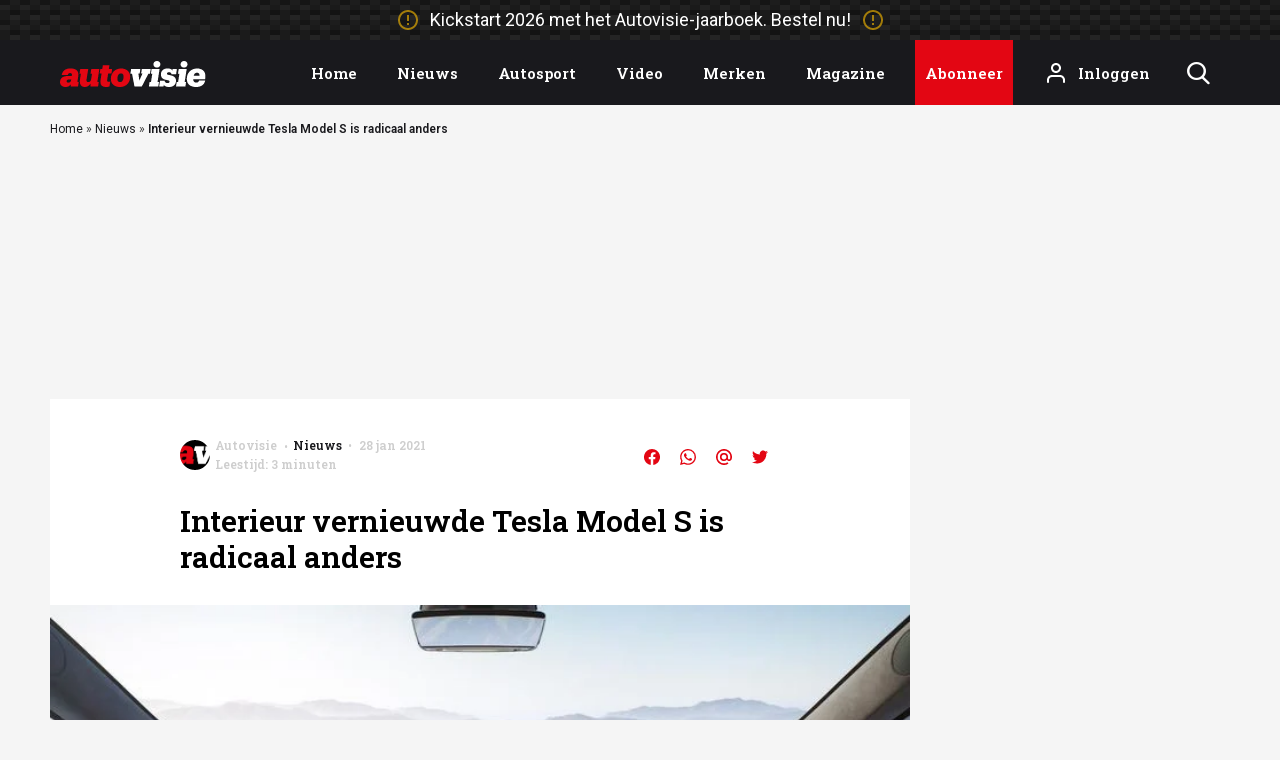

--- FILE ---
content_type: text/html; charset=UTF-8
request_url: https://www.autovisie.nl/nieuws/interieur-vernieuwde-tesla-model-s-is-radicaal-anders/
body_size: 29056
content:
<!doctype html>
<html lang="nl-NL" class="no-js">
    <head>
      <meta charset="utf-8">
      <meta http-equiv="X-UA-Compatible" content="IE=edge">
      <meta name="viewport" content="width=device-width, initial-scale=1">
        <script type="text/javascript">window.gdprAppliesGlobally=true;
(function(){function n(){if(!window.frames.__cmpLocator){if(document.body&&document.body.firstChild){var e=document.body;var t=document.createElement("iframe");t.style.display="none";t.name="__cmpLocator";t.title="cmpLocator";e.insertBefore(t,e.firstChild)}else{setTimeout(n,5)}}}function e(e,t,n){if(typeof n!=="function"){return}
if(!window.__cmpBuffer){window.__cmpBuffer=[]}if(e==="ping"){n({gdprAppliesGlobally:window.gdprAppliesGlobally,cmpLoaded:false},true)}else{window.__cmpBuffer.push({command:e,parameter:t,callback:n})}}e.stub=true;function t(r){if(!window.__cmp||window.__cmp.stub!==true){return}if(!r.data){return}var a=typeof r.data==="string";var e;try{e=a?JSON.parse(r.data):r.data}catch(t){return}if(e.__cmpCall){var o=e.__cmpCall;window.__cmp(o.command,o.parameter,function(e,t){var n={__cmpReturn:{returnValue:e,success:t,callId:o.callId}};r.source.postMessage(a?JSON.stringify(n):n,"*")})}}if(typeof window.__cmp!=="function"){window.__cmp=e;if(window.addEventListener){window.addEventListener("message",t,false)}else{window.attachEvent("onmessage",t)}}n()})();(function(e){var t=document.createElement("script");t.id="spcloader";t.type="text/javascript";t.async=true;t.src="https://sdk.privacy-center.org/"+e+"/loader.js?target="+document.location.hostname;t.charset="utf-8";var n=document.getElementsByTagName("script")[0];
n.parentNode.insertBefore(t,n)})("11ef8ac9-6270-4d5e-8b99-8d6a5bd60059");console.log('Didomi cookiewall');

window.didomiOnReady = window.didomiOnReady || [];
window.didomiOnReady.push(function (Didomi) {
    window.tc_vars = {
      // Add Didomi variables
      didomiGDPRApplies: window.didomiState.didomiGDPRApplies,
      didomiIABConsent: window.didomiState.didomiIABConsent,
      didomiVendorsConsent: window.didomiState.didomiVendorsConsent,
      didomiVendorsConsentUnknown: window.didomiState.didomiVendorsConsentUnknown,
      didomiVendorsConsentDenied: window.didomiState.didomiVendorsConsentDenied,
      didomiPurposesConsent: window.didomiState.didomiPurposesConsent,
      didomiPurposesConsentUnknown: window.didomiState.didomiPurposesConsentUnknown,
      didomiPurposesConsentDenied: window.didomiState.didomiPurposesConsentDenied,
      didomiExperimentId: window.didomiState.didomiExperimentId,
      didomiExperimentUserGroup: window.didomiState.didomiExperimentUserGroup,
    };
    if(tc_vars.didomiPurposesConsent != ''){
        console.log( 'cookiewall consent = true');
        consentLevel = 3;
        loadAllScripts();
      } else {
        console.log( 'cookiewall consent = false');
        consentLevel = 0;
        loadAllScripts();
      }
});

window.didomiEventListeners = window.didomiEventListeners || [];
  window.didomiEventListeners.push({
    event: 'notice.clickagree',
    listener: function () {
      console.log('clicked agree');
      consentLevel =3;
      loadAllScripts();
      return false;
    }
  });
  window.didomiEventListeners.push({
    event: 'preferences.clickagreetoall',
    listener: function () {
        console.log('clicked agree');
        consentLevel =3;
        loadAllScripts();
        return false;
    }
  });
  window.didomiEventListeners.push({
    event: 'preferences.clicksavechoices',
    listener: function () {
        console.log('clicked agree');
        consentLevel = 3;
        loadAllScripts();
        return false;
    }
  });

function loadAllScripts(){
  console.log('start loading all scripts 2.19');
  console.log(tc_vars.didomiPurposesConsentDenied);
  var deniedConsent = tc_vars.didomiPurposesConsentDenied;
  
  if(deniedConsent.indexOf('cookies') == -1) {
    //SETTING VARIABLES
    var wpk_tags = dataLayer[0].Tags;
    if (wpk_tags != undefined) {
      var wpk_tags_array = wpk_tags.split(',');
    } else {
      var wpk_tags_array = [];
    }

    var sales_keywords = dataLayer[0].sales_keywords;
    if(sales_keywords == undefined){
        sales_keywords= '';
    } else {
      sales_keywords = sales_keywords.replace(/_/g, '');
      sales_keywords = sales_keywords.replace(/&/g, '_');
      sales_keywords = sales_keywords.replace(/&amp;/g, '_');
    }

    if (typeof dataLayer[0].Site !== 'undefined') {
      var site_name = dataLayer[0].Site.toLowerCase();
    } else {
      var site_name = '';
    }

    site_name = site_name.split(".");

    //SETTING VARIABLES
    var script = document.createElement("script");
    script.src = "https://shared.mediahuis.be/cxense/cxense.autovisie.min.js";
    script.type = "didomi/javascript";
    script.setAttribute('data-vendor','iab:412');

    console.log('ads: '+deniedConsent.indexOf('create_ads_profile'));
    console.log('content: '+deniedConsent.indexOf('select_personalized_content'));

    if(deniedConsent.indexOf('create_ads_profile') < 0  && deniedConsent.indexOf('select_personalized_content') < 0){
      document.head.appendChild(script);
      console.log('load cxense!!!');
    } else {
      console.log('NOT load cxense!!');
    }
    if (dataLayer[0].show_banners == 1) {
      console.log('trigger fillSlots from cookiewall');
      // setTimeout(function(){ fillSlots(); }, 100);
      fillSlots();
    }
    if(deniedConsent.indexOf('social_media') < 0){
      var y = document.getElementsByClassName("social-media-no-consent-box");
      var i;
      for (i = 0; i < y.length; i++) {
        y[i].style.display = "none";
      }
      var x_fb_post = document.getElementsByClassName("fb-post-no-consent");
      while(x_fb_post.length > 0) {
        x_fb_post[0].className = "fb-post";
      }
      var x_fb_video = document.getElementsByClassName("fb-video-no-consent");
      var i;
      while(x_fb_video.length > 0) {
        x_fb_video[0].className = "fb-video";
      }
      var x_twitter = document.getElementsByClassName("twitter-tweet-no-consent");
      while(x_twitter.length > 0) {
        x_twitter[0].className = "twitter-tweet";
      }
      var xi = document.getElementsByClassName("instagram-media-no-consent");
      while(xi.length > 0) {
        xi[0].className = "instagram-media";
      }
      var script = document.createElement("script");
      script.src = "https://platform.twitter.com/widgets.js";
      document.head.appendChild(script);

      var script = document.createElement("script");
      script.src = "https://www.instagram.com/embed.js";
      document.head.appendChild(script);

      var script = document.createElement("script");
      script.innerHTML = "window.instgrm.Embeds.process();";
      document.head.appendChild(script);

      var script = document.createElement("script");
      script.src = "https://connect.facebook.net/nl_NL/sdk.js#xfbml=1&amp;version=v8.0";

      var facebookDiv = document.createElement('script');
          facebookDiv.innerHTML =`window.fbAsyncInit = function() {FB.init({ xfbml      : true, version    : 'v5.0' });}; `;
          document.head.appendChild(facebookDiv);

      var my_awesome_script = document.createElement('script');
          my_awesome_script.setAttribute('src','https://connect.facebook.net/en_US/sdk.js');
          my_awesome_script.async = 'true';
          my_awesome_script.defer = 'true';
          document.head.appendChild(my_awesome_script);
    }
  } else {
    if (dataLayer[0].show_banners == 1) {
      console.log('trigger fillSlots from cookiewall when cookies denied');
      // setTimeout(function(){ fillSlots(); }, 100);
      fillSlots();
    }
  }
}

if (navigator.userAgent.toLowerCase().indexOf('cxensebot') != -1) {
  loadAllScripts();
}
</script>

     <link rel="preconnect" href="https://fonts.gstatic.com" crossorigin>
  <link rel="manifest" href="/wp-json/app/manifest">
  <link rel="preload" href="https://www.autovisie.nl/wp-content/themes/fw3-autovisie/fonts/wpk.ttf?x6yh2d" as="font" crossorigin="anonymous">
  <link rel="license" href="https://www.mediahuis.nl/algemene-voorwaarden/gebruikersvoorwaarden-uitgaven/general-terms-of-use-for-mediahuis-publications/">
  <meta name="dcterms.rights" content="Mediahuis Nederland B.V." />
      <meta name="theme-color" content="#e30613">
        <script>
    document.documentElement.className=document.documentElement.className.replace(/\bno-js\b/,"js");var window_width=Math.max(document.documentElement.clientWidth,window.innerWidth||0),isApple=/ipad|iphone|ipod/i.test(navigator.userAgent.toLowerCase()),isIphone=/iphone/i.test(navigator.userAgent.toLowerCase()),isAndroid=/android/i.test(navigator.userAgent.toLowerCase()),isMsie=/msie|windows/i.test(navigator.userAgent.toLowerCase()),isEdge=/edge/i.test(navigator.userAgent.toLowerCase());if(isApple)document.documentElement.className+=" apple",isIphone&&(document.documentElement.className+=" iphone");else if(isAndroid)document.documentElement.className+=" android";else if(isEdge)document.documentElement.className+=" edge";else if(isMsie){document.documentElement.className+=" msie";var isTen=/msie\ 10.0/i.test(navigator.userAgent.toLowerCase());isTen&&(document.documentElement.className+=" msie10");var isChrome=/chrome/i.test(navigator.userAgent.toLowerCase());isChrome&&(document.documentElement.className+=" mschrome");var isOld=/msie\ 9.0/i.test(navigator.userAgent.toLowerCase());isOld&&(document.documentElement.className+=" msieold");var isTooOld=/msie 8.0|msie 7.0|msie 6.0/i.test(navigator.userAgent.toLowerCase());isTooOld&&(document.documentElement.className+=" noooooo")}
  </script>

  <meta name='robots' content='index, follow, max-image-preview:large, max-snippet:-1, max-video-preview:-1' />
	<style>img:is([sizes="auto" i], [sizes^="auto," i]) { contain-intrinsic-size: 3000px 1500px }</style>
	
	<!-- This site is optimized with the Yoast SEO Premium plugin v25.1 (Yoast SEO v25.1) - https://yoast.com/wordpress/plugins/seo/ -->
	<title>Interieur vernieuwde Tesla Model S is radicaal anders</title>
	<meta name="description" content="De vernieuwde Tesla Model S is te zien! Uiterlijke wijzigingen zijn minimaal, maar wat de Amerikanen met het interieur hebben gedaan, is indrukwekkend." />
	<link rel="canonical" href="https://www.autovisie.nl/nieuws/interieur-vernieuwde-tesla-model-s-is-radicaal-anders/" />
	<meta property="og:locale" content="nl_NL" />
	<meta property="og:type" content="article" />
	<meta property="og:title" content="Interieur vernieuwde Tesla Model S is radicaal anders" />
	<meta property="og:description" content="De vernieuwde Tesla Model S is te zien! Uiterlijke wijzigingen zijn minimaal, maar wat de Amerikanen met het interieur hebben gedaan, is indrukwekkend." />
	<meta property="og:url" content="https://www.autovisie.nl/nieuws/interieur-vernieuwde-tesla-model-s-is-radicaal-anders/" />
	<meta property="og:site_name" content="Autovisie" />
	<meta property="article:publisher" content="https://nl-nl.facebook.com/autovisie" />
	<meta property="article:published_time" content="2021-01-28T07:12:16+00:00" />
	<meta property="article:modified_time" content="2021-01-28T07:53:38+00:00" />
	<meta property="og:image" content="https://img.autovisie.nl/images/Esl6LWOpu_9rcgGCsdp6dv0eYWQ=/0x0/filters:quality(80):format(jpeg):background_color(fff)/https%3A%2F%2Fwww.autovisie.nl%2Fwp-content%2Fuploads%2F2021%2F01%2FSchermafbeelding-2021-01-28-om-08.07.12.png" />
	<meta property="og:image:width" content="1024" />
	<meta property="og:image:height" content="512" />
	<meta property="og:image:type" content="image/png" />
	<meta name="author" content="Autovisie" />
	<meta name="twitter:card" content="summary_large_image" />
	<meta name="twitter:creator" content="@autovisie" />
	<meta name="twitter:site" content="@autovisie" />
	<script type="application/ld+json" class="yoast-schema-graph">{"@context":"https://schema.org","@graph":[{"@type":"Article","@id":"https://www.autovisie.nl/nieuws/interieur-vernieuwde-tesla-model-s-is-radicaal-anders/#article","isPartOf":{"@id":"https://www.autovisie.nl/nieuws/interieur-vernieuwde-tesla-model-s-is-radicaal-anders/"},"author":{"name":"Autovisie","@id":"https://www.autovisie.nl/#/schema/person/73f2971c17603f87603d5b0f1c648103"},"headline":"Interieur vernieuwde Tesla Model S is radicaal anders","datePublished":"2021-01-28T07:12:16+00:00","dateModified":"2021-01-28T07:53:38+00:00","mainEntityOfPage":{"@id":"https://www.autovisie.nl/nieuws/interieur-vernieuwde-tesla-model-s-is-radicaal-anders/"},"wordCount":697,"publisher":{"@id":"https://www.autovisie.nl/#organization"},"image":{"@id":"https://www.autovisie.nl/nieuws/interieur-vernieuwde-tesla-model-s-is-radicaal-anders/#primaryimage"},"thumbnailUrl":"https://www.autovisie.nl/wp-content/uploads/2021/01/Schermafbeelding-2021-01-28-om-08.07.12.png","articleSection":["Nieuws"],"inLanguage":"nl-NL","copyrightYear":"2021","copyrightHolder":{"@id":"https://www.autovisie.nl/#organization"}},{"@type":"WebPage","@id":"https://www.autovisie.nl/nieuws/interieur-vernieuwde-tesla-model-s-is-radicaal-anders/","url":"https://www.autovisie.nl/nieuws/interieur-vernieuwde-tesla-model-s-is-radicaal-anders/","name":"Interieur vernieuwde Tesla Model S is radicaal anders","isPartOf":{"@id":"https://www.autovisie.nl/#website"},"primaryImageOfPage":{"@id":"https://www.autovisie.nl/nieuws/interieur-vernieuwde-tesla-model-s-is-radicaal-anders/#primaryimage"},"image":{"@id":"https://www.autovisie.nl/nieuws/interieur-vernieuwde-tesla-model-s-is-radicaal-anders/#primaryimage"},"thumbnailUrl":"https://www.autovisie.nl/wp-content/uploads/2021/01/Schermafbeelding-2021-01-28-om-08.07.12.png","datePublished":"2021-01-28T07:12:16+00:00","dateModified":"2021-01-28T07:53:38+00:00","description":"De vernieuwde Tesla Model S is te zien! Uiterlijke wijzigingen zijn minimaal, maar wat de Amerikanen met het interieur hebben gedaan, is indrukwekkend.","breadcrumb":{"@id":"https://www.autovisie.nl/nieuws/interieur-vernieuwde-tesla-model-s-is-radicaal-anders/#breadcrumb"},"inLanguage":"nl-NL","potentialAction":[{"@type":"ReadAction","target":["https://www.autovisie.nl/nieuws/interieur-vernieuwde-tesla-model-s-is-radicaal-anders/"]}]},{"@type":"ImageObject","inLanguage":"nl-NL","@id":"https://www.autovisie.nl/nieuws/interieur-vernieuwde-tesla-model-s-is-radicaal-anders/#primaryimage","url":"https://www.autovisie.nl/wp-content/uploads/2021/01/Schermafbeelding-2021-01-28-om-08.07.12.png","contentUrl":"https://www.autovisie.nl/wp-content/uploads/2021/01/Schermafbeelding-2021-01-28-om-08.07.12.png","width":2286,"height":1144,"caption":"Tesla Model S"},{"@type":"BreadcrumbList","@id":"https://www.autovisie.nl/nieuws/interieur-vernieuwde-tesla-model-s-is-radicaal-anders/#breadcrumb","itemListElement":[{"@type":"ListItem","position":1,"name":"Home","item":"https://www.autovisie.nl/"},{"@type":"ListItem","position":2,"name":"Nieuws","item":"https://www.autovisie.nl/nieuws/"},{"@type":"ListItem","position":3,"name":"Interieur vernieuwde Tesla Model S is radicaal anders"}]},{"@type":"WebSite","@id":"https://www.autovisie.nl/#website","url":"https://www.autovisie.nl/","name":"Autovisie","description":"Het laatste autonieuws op Autovisie","publisher":{"@id":"https://www.autovisie.nl/#organization"},"potentialAction":[{"@type":"SearchAction","target":{"@type":"EntryPoint","urlTemplate":"https://www.autovisie.nl/?s={search_term_string}"},"query-input":{"@type":"PropertyValueSpecification","valueRequired":true,"valueName":"search_term_string"}}],"inLanguage":"nl-NL"},{"@type":"Organization","@id":"https://www.autovisie.nl/#organization","name":"Autovisie","url":"https://www.autovisie.nl/","logo":{"@type":"ImageObject","inLanguage":"nl-NL","@id":"https://www.autovisie.nl/#/schema/logo/image/","url":"https://www.autovisie.nl/wp-content/uploads/av-icon-web-app.png","contentUrl":"https://www.autovisie.nl/wp-content/uploads/av-icon-web-app.png","width":512,"height":512,"caption":"Autovisie"},"image":{"@id":"https://www.autovisie.nl/#/schema/logo/image/"},"sameAs":["https://nl-nl.facebook.com/autovisie","https://x.com/autovisie"]},{"@type":"Person","@id":"https://www.autovisie.nl/#/schema/person/73f2971c17603f87603d5b0f1c648103","name":"Autovisie","url":"https://www.autovisie.nl/author/autovisie-2/"}]}</script>
	<!-- / Yoast SEO Premium plugin. -->


<link rel='dns-prefetch' href='//cdn.kaching.eu.com' />
<link rel='dns-prefetch' href='//ajax.googleapis.com' />
<link rel='dns-prefetch' href='//fonts.googleapis.com' />
        <script>
          dataLayer = [{
          'show_banners': 1,
          'Author':'',
          'Pubdate':'2021/01/28',
          'Categories': 'Nieuws',
          'Tags':'',
          'Site':'Autovisie',
          'Type':'post',
          'Socialshares':0,
          'Words':682,
          'PostID':228764,
          'sales_keywords': 'Automotive',
          'cs_fpid': '0'

          }];
        </script>

        <meta name="cXenseParse:mhu-article_author" content="" />
        <meta name="cXenseParse:mhu-article_ispaidcontent" content="false" />
                        <meta name="cXenseParse:Taxonomy" content="Nieuws" />


    <style id='classic-theme-styles-inline-css' type='text/css'>
/*! This file is auto-generated */
.wp-block-button__link{color:#fff;background-color:#32373c;border-radius:9999px;box-shadow:none;text-decoration:none;padding:calc(.667em + 2px) calc(1.333em + 2px);font-size:1.125em}.wp-block-file__button{background:#32373c;color:#fff;text-decoration:none}
</style>
<link rel='stylesheet' id='wpcomvip-governance-css' href='https://www.autovisie.nl/wp-content/plugins/vip-governance/css/vip-governance.css?ver=1.0.6' type='text/css' media='all' />
<style id='global-styles-inline-css' type='text/css'>
:root{--wp--preset--aspect-ratio--square: 1;--wp--preset--aspect-ratio--4-3: 4/3;--wp--preset--aspect-ratio--3-4: 3/4;--wp--preset--aspect-ratio--3-2: 3/2;--wp--preset--aspect-ratio--2-3: 2/3;--wp--preset--aspect-ratio--16-9: 16/9;--wp--preset--aspect-ratio--9-16: 9/16;--wp--preset--color--black: #000000;--wp--preset--color--cyan-bluish-gray: #abb8c3;--wp--preset--color--white: #ffffff;--wp--preset--color--pale-pink: #f78da7;--wp--preset--color--vivid-red: #cf2e2e;--wp--preset--color--luminous-vivid-orange: #ff6900;--wp--preset--color--luminous-vivid-amber: #fcb900;--wp--preset--color--light-green-cyan: #7bdcb5;--wp--preset--color--vivid-green-cyan: #00d084;--wp--preset--color--pale-cyan-blue: #8ed1fc;--wp--preset--color--vivid-cyan-blue: #0693e3;--wp--preset--color--vivid-purple: #9b51e0;--wp--preset--gradient--vivid-cyan-blue-to-vivid-purple: linear-gradient(135deg,rgba(6,147,227,1) 0%,rgb(155,81,224) 100%);--wp--preset--gradient--light-green-cyan-to-vivid-green-cyan: linear-gradient(135deg,rgb(122,220,180) 0%,rgb(0,208,130) 100%);--wp--preset--gradient--luminous-vivid-amber-to-luminous-vivid-orange: linear-gradient(135deg,rgba(252,185,0,1) 0%,rgba(255,105,0,1) 100%);--wp--preset--gradient--luminous-vivid-orange-to-vivid-red: linear-gradient(135deg,rgba(255,105,0,1) 0%,rgb(207,46,46) 100%);--wp--preset--gradient--very-light-gray-to-cyan-bluish-gray: linear-gradient(135deg,rgb(238,238,238) 0%,rgb(169,184,195) 100%);--wp--preset--gradient--cool-to-warm-spectrum: linear-gradient(135deg,rgb(74,234,220) 0%,rgb(151,120,209) 20%,rgb(207,42,186) 40%,rgb(238,44,130) 60%,rgb(251,105,98) 80%,rgb(254,248,76) 100%);--wp--preset--gradient--blush-light-purple: linear-gradient(135deg,rgb(255,206,236) 0%,rgb(152,150,240) 100%);--wp--preset--gradient--blush-bordeaux: linear-gradient(135deg,rgb(254,205,165) 0%,rgb(254,45,45) 50%,rgb(107,0,62) 100%);--wp--preset--gradient--luminous-dusk: linear-gradient(135deg,rgb(255,203,112) 0%,rgb(199,81,192) 50%,rgb(65,88,208) 100%);--wp--preset--gradient--pale-ocean: linear-gradient(135deg,rgb(255,245,203) 0%,rgb(182,227,212) 50%,rgb(51,167,181) 100%);--wp--preset--gradient--electric-grass: linear-gradient(135deg,rgb(202,248,128) 0%,rgb(113,206,126) 100%);--wp--preset--gradient--midnight: linear-gradient(135deg,rgb(2,3,129) 0%,rgb(40,116,252) 100%);--wp--preset--font-size--small: 13px;--wp--preset--font-size--medium: 20px;--wp--preset--font-size--large: 36px;--wp--preset--font-size--x-large: 42px;--wp--preset--spacing--20: 0.44rem;--wp--preset--spacing--30: 0.67rem;--wp--preset--spacing--40: 1rem;--wp--preset--spacing--50: 1.5rem;--wp--preset--spacing--60: 2.25rem;--wp--preset--spacing--70: 3.38rem;--wp--preset--spacing--80: 5.06rem;--wp--preset--shadow--natural: 6px 6px 9px rgba(0, 0, 0, 0.2);--wp--preset--shadow--deep: 12px 12px 50px rgba(0, 0, 0, 0.4);--wp--preset--shadow--sharp: 6px 6px 0px rgba(0, 0, 0, 0.2);--wp--preset--shadow--outlined: 6px 6px 0px -3px rgba(255, 255, 255, 1), 6px 6px rgba(0, 0, 0, 1);--wp--preset--shadow--crisp: 6px 6px 0px rgba(0, 0, 0, 1);}:where(.is-layout-flex){gap: 0.5em;}:where(.is-layout-grid){gap: 0.5em;}body .is-layout-flex{display: flex;}.is-layout-flex{flex-wrap: wrap;align-items: center;}.is-layout-flex > :is(*, div){margin: 0;}body .is-layout-grid{display: grid;}.is-layout-grid > :is(*, div){margin: 0;}:where(.wp-block-columns.is-layout-flex){gap: 2em;}:where(.wp-block-columns.is-layout-grid){gap: 2em;}:where(.wp-block-post-template.is-layout-flex){gap: 1.25em;}:where(.wp-block-post-template.is-layout-grid){gap: 1.25em;}.has-black-color{color: var(--wp--preset--color--black) !important;}.has-cyan-bluish-gray-color{color: var(--wp--preset--color--cyan-bluish-gray) !important;}.has-white-color{color: var(--wp--preset--color--white) !important;}.has-pale-pink-color{color: var(--wp--preset--color--pale-pink) !important;}.has-vivid-red-color{color: var(--wp--preset--color--vivid-red) !important;}.has-luminous-vivid-orange-color{color: var(--wp--preset--color--luminous-vivid-orange) !important;}.has-luminous-vivid-amber-color{color: var(--wp--preset--color--luminous-vivid-amber) !important;}.has-light-green-cyan-color{color: var(--wp--preset--color--light-green-cyan) !important;}.has-vivid-green-cyan-color{color: var(--wp--preset--color--vivid-green-cyan) !important;}.has-pale-cyan-blue-color{color: var(--wp--preset--color--pale-cyan-blue) !important;}.has-vivid-cyan-blue-color{color: var(--wp--preset--color--vivid-cyan-blue) !important;}.has-vivid-purple-color{color: var(--wp--preset--color--vivid-purple) !important;}.has-black-background-color{background-color: var(--wp--preset--color--black) !important;}.has-cyan-bluish-gray-background-color{background-color: var(--wp--preset--color--cyan-bluish-gray) !important;}.has-white-background-color{background-color: var(--wp--preset--color--white) !important;}.has-pale-pink-background-color{background-color: var(--wp--preset--color--pale-pink) !important;}.has-vivid-red-background-color{background-color: var(--wp--preset--color--vivid-red) !important;}.has-luminous-vivid-orange-background-color{background-color: var(--wp--preset--color--luminous-vivid-orange) !important;}.has-luminous-vivid-amber-background-color{background-color: var(--wp--preset--color--luminous-vivid-amber) !important;}.has-light-green-cyan-background-color{background-color: var(--wp--preset--color--light-green-cyan) !important;}.has-vivid-green-cyan-background-color{background-color: var(--wp--preset--color--vivid-green-cyan) !important;}.has-pale-cyan-blue-background-color{background-color: var(--wp--preset--color--pale-cyan-blue) !important;}.has-vivid-cyan-blue-background-color{background-color: var(--wp--preset--color--vivid-cyan-blue) !important;}.has-vivid-purple-background-color{background-color: var(--wp--preset--color--vivid-purple) !important;}.has-black-border-color{border-color: var(--wp--preset--color--black) !important;}.has-cyan-bluish-gray-border-color{border-color: var(--wp--preset--color--cyan-bluish-gray) !important;}.has-white-border-color{border-color: var(--wp--preset--color--white) !important;}.has-pale-pink-border-color{border-color: var(--wp--preset--color--pale-pink) !important;}.has-vivid-red-border-color{border-color: var(--wp--preset--color--vivid-red) !important;}.has-luminous-vivid-orange-border-color{border-color: var(--wp--preset--color--luminous-vivid-orange) !important;}.has-luminous-vivid-amber-border-color{border-color: var(--wp--preset--color--luminous-vivid-amber) !important;}.has-light-green-cyan-border-color{border-color: var(--wp--preset--color--light-green-cyan) !important;}.has-vivid-green-cyan-border-color{border-color: var(--wp--preset--color--vivid-green-cyan) !important;}.has-pale-cyan-blue-border-color{border-color: var(--wp--preset--color--pale-cyan-blue) !important;}.has-vivid-cyan-blue-border-color{border-color: var(--wp--preset--color--vivid-cyan-blue) !important;}.has-vivid-purple-border-color{border-color: var(--wp--preset--color--vivid-purple) !important;}.has-vivid-cyan-blue-to-vivid-purple-gradient-background{background: var(--wp--preset--gradient--vivid-cyan-blue-to-vivid-purple) !important;}.has-light-green-cyan-to-vivid-green-cyan-gradient-background{background: var(--wp--preset--gradient--light-green-cyan-to-vivid-green-cyan) !important;}.has-luminous-vivid-amber-to-luminous-vivid-orange-gradient-background{background: var(--wp--preset--gradient--luminous-vivid-amber-to-luminous-vivid-orange) !important;}.has-luminous-vivid-orange-to-vivid-red-gradient-background{background: var(--wp--preset--gradient--luminous-vivid-orange-to-vivid-red) !important;}.has-very-light-gray-to-cyan-bluish-gray-gradient-background{background: var(--wp--preset--gradient--very-light-gray-to-cyan-bluish-gray) !important;}.has-cool-to-warm-spectrum-gradient-background{background: var(--wp--preset--gradient--cool-to-warm-spectrum) !important;}.has-blush-light-purple-gradient-background{background: var(--wp--preset--gradient--blush-light-purple) !important;}.has-blush-bordeaux-gradient-background{background: var(--wp--preset--gradient--blush-bordeaux) !important;}.has-luminous-dusk-gradient-background{background: var(--wp--preset--gradient--luminous-dusk) !important;}.has-pale-ocean-gradient-background{background: var(--wp--preset--gradient--pale-ocean) !important;}.has-electric-grass-gradient-background{background: var(--wp--preset--gradient--electric-grass) !important;}.has-midnight-gradient-background{background: var(--wp--preset--gradient--midnight) !important;}.has-small-font-size{font-size: var(--wp--preset--font-size--small) !important;}.has-medium-font-size{font-size: var(--wp--preset--font-size--medium) !important;}.has-large-font-size{font-size: var(--wp--preset--font-size--large) !important;}.has-x-large-font-size{font-size: var(--wp--preset--font-size--x-large) !important;}
:where(.wp-block-post-template.is-layout-flex){gap: 1.25em;}:where(.wp-block-post-template.is-layout-grid){gap: 1.25em;}
:where(.wp-block-columns.is-layout-flex){gap: 2em;}:where(.wp-block-columns.is-layout-grid){gap: 2em;}
:root :where(.wp-block-pullquote){font-size: 1.5em;line-height: 1.6;}
</style>
<link rel='stylesheet' id='plugin-styles-css' href='https://www.autovisie.nl/wp-content/plugins/mediahuis-advertisement/css/main.css?ver=1.0.5.3' type='text/css' media='all' />
<link rel='stylesheet' id='plugin-styles-av-css' href='https://www.autovisie.nl/wp-content/plugins/mediahuis-autovisie//css/main.css?ver=0.6.1' type='text/css' media='all' />
<link rel='stylesheet' id='plugin-styles-av-brands-css' href='https://www.autovisie.nl/wp-content/plugins/mediahuis-car-brands//css/main.css?ver=1.0.0' type='text/css' media='all' />
<link rel='stylesheet' id='fw3-styles-css' href='https://www.autovisie.nl/wp-content/themes/fw3-autovisie/css/autovisie.css?ver=3.5.24' type='text/css' media='all' />
<link rel='stylesheet' id='google-fonts-css' href='https://fonts.googleapis.com/css?family=Roboto+Slab:300,400,400i,600|Roboto:700,600,400&#038;display=swap' type='text/css' media='all' />
<script type="text/javascript" src="https://cdn.kaching.eu.com/latest/autovisie/kaching.js" id="kaching-script-js"></script>
<script type="text/javascript" src="https://cdn.kaching.eu.com/latest/autovisie/dmp.js" id="kachingdmp-script-js"></script>
<script type="text/javascript" src="https://www.autovisie.nl/wp-content/plugins/wpo365-login/apps/dist/pintra-redirect.js?ver=37.2" id="pintraredirectjs-js" async></script>
<link rel="alternate" title="oEmbed (JSON)" type="application/json+oembed" href="https://www.autovisie.nl/wp-json/oembed/1.0/embed?url=https%3A%2F%2Fwww.autovisie.nl%2Fnieuws%2Finterieur-vernieuwde-tesla-model-s-is-radicaal-anders%2F" />
<link rel="alternate" title="oEmbed (XML)" type="text/xml+oembed" href="https://www.autovisie.nl/wp-json/oembed/1.0/embed?url=https%3A%2F%2Fwww.autovisie.nl%2Fnieuws%2Finterieur-vernieuwde-tesla-model-s-is-radicaal-anders%2F&#038;format=xml" />
	<style type="text/css">
		#wpadminbar #wp-admin-bar-vip-go-indicator.vip-go-indicator .ab-item {
			background-color: #d50c2d !important;
			color: #fff !important;
		}
	</style>
	    <style></style>
      <script src="https://cdn.onesignal.com/sdks/web/v16/OneSignalSDK.page.js" defer></script>
  <script>
          window.OneSignalDeferred = window.OneSignalDeferred || [];
          OneSignalDeferred.push(async function(OneSignal) {
            await OneSignal.init({
              appId: "65ddf535-fab2-4568-a90b-71ba276a191b",
              serviceWorkerOverrideForTypical: true,
              path: "https://www.autovisie.nl/wp-content/plugins/onesignal-free-web-push-notifications/sdk_files/",
              serviceWorkerParam: { scope: "/wp-content/plugins/onesignal-free-web-push-notifications/sdk_files/push/onesignal/" },
              serviceWorkerPath: "OneSignalSDKWorker.js",
            });
          });

          // Unregister the legacy OneSignal service worker to prevent scope conflicts
          navigator.serviceWorker.getRegistrations().then((registrations) => {
            // Iterate through all registered service workers
            registrations.forEach((registration) => {
              // Check the script URL to identify the specific service worker
              if (registration.active && registration.active.scriptURL.includes('OneSignalSDKWorker.js.php')) {
                // Unregister the service worker
                registration.unregister().then((success) => {
                  if (success) {
                    console.log('OneSignalSW: Successfully unregistered:', registration.active.scriptURL);
                  } else {
                    console.log('OneSignalSW: Failed to unregister:', registration.active.scriptURL);
                  }
                });
              }
            });
          }).catch((error) => {
            console.error('Error fetching service worker registrations:', error);
          });
        </script>
<link rel="icon" href="https://www.autovisie.nl/wp-content/uploads/2023/06/cropped-av-2023-site-icon-32x32.png" sizes="32x32" />
<link rel="icon" href="https://www.autovisie.nl/wp-content/uploads/2023/06/cropped-av-2023-site-icon-192x192.png" sizes="192x192" />
<link rel="apple-touch-icon" href="https://www.autovisie.nl/wp-content/uploads/2023/06/cropped-av-2023-site-icon-180x180.png" />
<meta name="msapplication-TileImage" content="https://www.autovisie.nl/wp-content/uploads/2023/06/cropped-av-2023-site-icon-270x270.png" />
        



    

        <script>
            const kaching = new KaChing();
            var site_name = 'autovisie.nl';

                        var is_fixed = '';
            // console.log('is fixed: ', is_fixed);
            
            console.log('ignore fill slots');
            document.addEventListener("DOMContentLoaded", function(event) {
                console.log('DOM loaded...');
                // console.log(document.querySelector('.article__content').offsetHeight);
                if (dataLayer[0].show_banners == 1) { 
                    // fillSlots();
                    // setTimeout(function(){ fillSlots(); }, 800);
                }
            });
            

            function fillSlots() {
                console.log('Fill slots called..');
                $premium_article = false;
                $premium_ad_settings = "no_ads";
                                    $premium_article = '';
                
                
                var sales_keywords = dataLayer[0].sales_keywords;
                if (sales_keywords != undefined) {
                    sales_keywords = sales_keywords.replace(/_/g, '');
                    sales_keywords = sales_keywords.replace(/&/g, '_');
                    sales_keywords = sales_keywords.replace(/&amp;/g, '_');
                    var sales_keywords_array = sales_keywords.split(',');
                } else {
                    var sales_keywords_array = [];
                }

                var tags = dataLayer[0].Tags;
                if (tags != undefined) {
                    tags = tags.replace(/_/g, '');
                    tags = tags.replace(/&/g, '_');
                    tags = tags.replace(/&amp;/g, '_');
                    var tags_array = tags.split(',');
                } else {
                    var tags_array = [];
                }

                // t1 - Top banner
                if (document.getElementById('ad_leaderboard-t1')) {
                    //if (window_width > 768) {
                    kaching.defineSlot(
                        'leaderboard',
                        't1', {
                        isLazy: true,
                        }
                    );
                    //}
                }
            
                // // Elastic native
                if (document.getElementById('ad_elasticnative-1')) {
                    kaching.defineSlot(
                        'elasticnative',
                        '1', {
                        isLazy: true,
                        }
                    );
                }

                // Inpage banners 
                var inpageBanners = document.querySelectorAll(".ad--inpageleaderboard");
                var i_page;
                var inpageSpot= [];
                
                for (i_page = 0; i_page < inpageBanners.length; i_page++) {
                    inpageSpot[i_page] = 'wpk_inline_' + i_page;
                    realcount_page = i_page + 2;
                    kaching.defineSlot(
                        'leaderboard',
                        'b'+realcount_page, {
                        isLazy: true,
                        }
                    );
                }

                // Inline banners
                var inlineBanners = document.querySelectorAll(".ad-inline_banner");
                var i;
                var inlineSpot= [];
                
                for (i = 0; i < inlineBanners.length; i++) {
                    inlineSpot[i] = 'ad_leaderboardrectangle-' + i;
                    realcount = i + 1;
                    
                    // // AD ADS WITH KACHING
                    kaching.defineSlot(
                        'leaderboardrectangle',
                        'b'+realcount, {
                        isLazy: true,
                        }
                    );
                }


                // Sidebar banners
                if(!$premium_ad_settings || !$premium_article) { 
                    var aside_h;
                    if (document.querySelector('.aside-wrap')) {
                        // aside_h = document.querySelector('.aside-wrap').offsetHeight + (inlineBanners.length * 90); 
                        // aside_h = document.querySelector('.aside-wrap').offsetHeight;
                        aside_h = document.querySelector('.article__content').offsetHeight - 0;
                        // console.log('aside: ',aside_h);
                        console.log('aside-wrap: ', document.querySelector('.article__content').offsetHeight);
                    }
                    // echo "aside_h = document.querySelector('.aside-wrap').offsetHeight;";
                    var sidebar_density = '1000';
                    // console.log('sidebar density: ', sidebar_density);
                    if (sidebar_density < 1) {
                        sidebar_density = 1000;
                    }
                    var banner_count = Math.floor(aside_h / sidebar_density);  //was 1000 and before that 1200
                    var banner_container_height = Math.floor(100 / banner_count);
                    // console.log('b_count: ', banner_count);
                    var selection = document.querySelector('body .site-main') !== null;
                    if (selection) {
                        document.querySelector('body .site-main').style.overflow = 'unset';
                    }

                    var selection = document.querySelector('body .wrap') !== null;
                    if (selection) {
                        document.querySelector('body .wrap').style.overflow = 'unset';
                    }
                    var wpk_aside = document.querySelector('.aside .aside-wrap') !== null;
                    if (wpk_aside) {
                        document.querySelector('aside .aside-wrap').style.position = 'static';
                    }
                    
                    for (x = 1; x <= banner_count; x++) {
                        document.querySelector('.aside-wrap').insertAdjacentHTML('beforeend', '<div class="sticky-banner-container "  style="position:relative;" id="sticky-banner-container' + x + '"><div class="ad ad--rectangleskyscraper sticky-banner" id="ad_rectangleskyscraper-b'+x+'" style="text-align:center;width:300px;position:sticky;top: 75px; margin-top: 0px;"></div></div>');
                        document.querySelector('#sticky-banner-container' + x).style.height = banner_container_height + '%';
                        document.querySelector('#aside-single').style.height = aside_h + 'px';
                        document.querySelector('.aside-wrap').style.height = '100%';

                        // TODO: add option to fix sidebar to complete right of the browser window (relative on main is the issue for absolute )
                        // document.querySelector('.aside-wrap').style.position = 'fixed';
                        // document.querySelector('.aside-wrap').style.right = '10px';

                        kaching.defineSlot(
                            'rectangleskyscraper',
                            'b' + x, {
                            isLazy: true,
                            }
                        );
                    }
                }




                // Footer banner
                if (document.getElementById('ad_leaderboard-b1') ) {
                    kaching.defineSlot(
                        'leaderboard',
                        'b1', {
                            isLazy: true,
                        }
                    );
                }

                // // Related content banner
                // if (document.getElementById('ad_leaderboard-b99') ) {
                //     kaching.defineSlot(
                //         'leaderboard',
                //         'b2', {
                //             isLazy: true,
                //         }
                //     );
                // }


                                    var page_type = 'detail';
                
                var showGamblingAdsKaching = document.cookie.match('(^|;)\\s*showGamblingAds\\s*=\\s*([^;]+)')?.pop() || true;
                
                // Exception for Metro
                if (dataLayer[0].Author == 'Mediaplanet') { 
                    console.log('author:', dataLayer[0].Author);
                    adunit_name = '/mediaplanet'
                } else {
                    adunit_name = '/page'
                }

                if(window_width < 500){
                        var platform = 'MOB';
                    }else{
                        var platform = 'WWW';
                    }

                console.log('init ka-ching ...');
                kaching.init({
                    adunit: site_name+adunit_name,
                    page: {
                        paid: false,
                        taglist: tags_array,
                    },
                    // environment: test,
                    platform: platform,
                    personalAds: true,
                    //Prebid:true,
                                        targeting: {
                        article_taglist: tags_array,
                        sales_keywords: sales_keywords_array,
                        page_type: page_type,
                        article_id: '228764',
                        gambling: showGamblingAdsKaching ? 'true' : 'false'                    },
                    })
                    .then(() => {
                        console.log('after ka-ching init');
                    });
                }

                document.addEventListener('KaChing.render.init', event => {
                    console.log('ka-ching init post action...');
                    // event contains the event channel & data
                    // ie. channel outputs "KaChing.render.init"
                    // ie. data outputs "{ format: 'video', url: 'http://the-vast-tag-url' }"

                    // DO STUFF AFTER KACHING RENDERED...
                    postAdActions();
                });


                function postAdActions() {
                    var inlineBanners = document.querySelectorAll(".ad-inline_banner");
                    
                    inlineBanners.forEach(element => {
                        if(element.getAttribute('data-google-query-id')){
                            // console.log(element);
                            placeholderDiv = 'placeholder_'+element.id;
                            console.log('el child: ', element.childNodes[0].childElementCount);
                            if (element.childNodes[0].childElementCount > 0 && !placeholderDiv) {
                                document.getElementById(placeholderDiv).style.display = 'none';
                            }
                        } else {
                            // Element is filled by GAM
                            // console.log('Wait whats here?', element.getAttribute('data-google-query-id'));
                            // console.log(element.lastChild.childElementCount);
                            // Remove placeholder
                        }

                       
                    });

                    var topBanners = document.querySelectorAll(".ad-top_banner");
                    topBanners.forEach(element => {
                        if(element.getAttribute('data-google-query-id')){
                            placeholderDiv = 'placeholder_'+element.id;
                            if (element.childNodes[0].childElementCount > 0 && !placeholderDiv) {
                                document.getElementById(placeholderDiv).style.display = 'none';
                            }
                        }
                    });

                    var footerBanners = document.querySelectorAll(".ad-footer_banner");
                    footerBanners.forEach(element => {
                        if(element.getAttribute('data-google-query-id')){
                            placeholderDiv = 'placeholder_'+element.id;
                            if (element.childNodes[0].childElementCount > 0 && !placeholderDiv) {
                                document.getElementById(placeholderDiv).style.display = 'none';
                            }
                        }
                    });

                }
        </script>
         <script async id="ebx" src="//applets.ebxcdn.com/ebx.js"></script>
    </head>
    <body class="wp-singular post-template-default single single-post postid-228764 single-format-standard wp-custom-logo wp-theme-fw3-autovisie light-theme no-dark-mode" data-type="single">
    <script>
        const currentTheme = document.cookie.match('(^|;)\\s*fw3-theme\\s*=\\s*([^;]+)')?.pop() || '';
        const noDarkMode = document.body.classList.contains("no-dark-mode");
        const darkModeMobileOnly = document.body.classList.contains("dark-mode-mobile-only");
        let isMobile = window.matchMedia("(any-pointer:coarse) and (max-width: 766px)").matches;
        if (!noDarkMode && ((darkModeMobileOnly && isMobile) || !darkModeMobileOnly)) {
          if (currentTheme == "dark") {
            if (document.body.classList.contains("light-theme")) document.body.classList.remove("light-theme");
            if (!document.body.classList.contains("dark-theme")) document.body.classList.add("dark-theme");
          } else if (currentTheme == "light") {
            if (document.body.classList.contains("dark-theme")) document.body.classList.remove("dark-theme");
            if (!document.body.classList.contains("light-theme")) document.body.classList.add("light-theme");
          }
        }
      </script>
    <!-- Google Tag Manager -->
<noscript><iframe src="//www.googletagmanager.com/ns.html?id=GTM-PVBX9JR"
height="0" width="0" style="display:none;visibility:hidden"></iframe></noscript>
<script>(function(w,d,s,l,i){w[l]=w[l]||[];w[l].push({'gtm.start':
new Date().getTime(),event:'gtm.js'});var f=d.getElementsByTagName(s)[0],
j=d.createElement(s),dl=l!='dataLayer'?'&l='+l:'';j.async=true;j.src=
'//www.googletagmanager.com/gtm.js?id='+i+dl;f.parentNode.insertBefore(j,f);
})(window,document,'script','dataLayer','GTM-PVBX9JR');</script>
<!-- End Google Tag Manager -->
    <div class="header-container">
      <div class="header-holder">
        <header id="masthead" class="header" role="banner">
          <div class="logo logo__header"><a href="https://www.autovisie.nl" data-component-name="header-logo" data-link-type="image"><img src="https://www.autovisie.nl/wp-content/uploads/2023/06/av-2023-style-logo.svg" alt="Autovisie" class="logo"></a></div>
                    <div class="search-btn"
          data-component-name="search" data-link-type="button" data-action="open"><i class="icon-search"></i></div>
          <div class="mobile-menu-btn open"><i class="icon-menu"
          data-component-name="nav" data-link-type="button" data-action="open"></i></div>
        </header>
        <div class="overlay"></div>
<nav class="nav " role="navigation" aria-label="Autovisie Hoofdmenu">
    <div class="nav__header">
        <a href="https://www.autovisie.nl" data-component-name="header-logo" data-link-type="image"><img src="https://www.autovisie.nl/wp-content/uploads/2023/06/av-2023-style-logo.svg" alt="Autovisie" class="logo"></a>        <div class="mobile-menu-btn close"><i class="icon-close"></i></div>
    </div>
    <ul id="menu-autovisie-nl-main" class="menu"><li id="menu-item-200789" class="menu-item menu-item-type-post_type menu-item-object-page menu-item-home menu-item-200789"><a href="https://www.autovisie.nl/" data-component-name="nav" data-position="header" data-link-type="navitem" data-link-uri="https://www.autovisie.nl/">Home</a></li>
<li id="menu-item-200790" class="menu-item menu-item-type-custom menu-item-object-custom menu-item-200790"><a href="/nieuws/" data-component-name="nav" data-position="header" data-link-type="navitem" data-link-uri="/nieuws/">Nieuws</a></li>
<li id="menu-item-294282" class="menu-item menu-item-type-taxonomy menu-item-object-category menu-item-294282"><a href="https://www.autovisie.nl/autosport/" data-component-name="nav" data-position="header" data-link-type="navitem" data-link-uri="https://www.autovisie.nl/autosport/">Autosport</a></li>
<li id="menu-item-200857" class="menu-item menu-item-type-taxonomy menu-item-object-category menu-item-200857"><a href="https://www.autovisie.nl/video/" data-component-name="nav" data-position="header" data-link-type="navitem" data-link-uri="https://www.autovisie.nl/video/">Video</a></li>
<li id="menu-item-200792" class="menu-item menu-item-type-custom menu-item-object-custom menu-item-200792"><a href="/merken/" data-component-name="nav" data-position="header" data-link-type="navitem" data-link-uri="/merken/">Merken</a></li>
<li id="menu-item-244799" class="menu-item menu-item-type-custom menu-item-object-custom menu-item-244799"><a target="_blank" href="/magazine/" data-component-name="nav" data-position="header" data-link-type="navitem" data-link-uri="/magazine/">Magazine</a></li>
<li id="menu-item-200793" class="av-button-menu fw3-button-signup menu-item menu-item-type-custom menu-item-object-custom menu-item-200793"><a target="_blank" href="https://www.autovisie.nl/abonnement/on-av-reg?utm_source=autovisie&#038;utm_medium=button&#038;utm_campaign=eigensite" data-component-name="nav" data-position="header" data-link-type="navitem" data-link-uri="https://www.autovisie.nl/abonnement/on-av-reg?utm_source=autovisie&amp;utm_medium=button&amp;utm_campaign=eigensite">Abonneer</a></li>
<li id="menu-item-avatar" class="menu-item-avatar"><a href="/auth/login?returnTo=https%3A%2F%2Fwww.autovisie.nl%2Fnieuws%2Finterieur-vernieuwde-tesla-model-s-is-radicaal-anders%2F" class="button-clean">
      <span id="avatar__wrap" class="avatar__wrap">
        <svg id="avatar__icon--default" class="avatar__icon--default" xmlns="http://www.w3.org/2000/svg" width="24" height="24" viewBox="0 0 24 24"><path d="M21 21v-2c0-1.38-.561-2.632-1.464-3.536S17.38 14 16 14H8c-1.38 0-2.632.561-3.536 1.464S3 17.62 3 19v2a1 1 0 0 0 2 0v-2c0-.829.335-1.577.879-2.121S7.171 16 8 16h8c.829 0 1.577.335 2.121.879S19 18.171 19 19v2a1 1 0 0 0 2 0zM17 7c0-1.38-.561-2.632-1.464-3.536S13.38 2 12 2s-2.632.561-3.536 1.464S7 5.62 7 7s.561 2.632 1.464 3.536S10.62 12 12 12s2.632-.561 3.536-1.464S17 8.38 17 7zm-2 0c0 .829-.335 1.577-.879 2.121S12.829 10 12 10s-1.577-.335-2.121-.879S9 7.829 9 7s.335-1.577.879-2.121S11.171 4 12 4s1.577.335 2.121.879S15 6.171 15 7z"/></svg>
      </span><span class="avatar__btntext">Inloggen</span></a></li></ul>    <div class="nav__footer">
        <ul class="socialmenu">
    <li class="socialmenu__item">
        <a href="https://www.youtube.com/autovisie" target="_blank" data-component-name="social" data-link-title="YouTube" data-link-type="button" data-link-uri="https://www.youtube.com/autovisie"><span class="socialmenu__item-text">YouTube</span><i class="icon-youtube"></i></a>
    </li>
                <li class="socialmenu__item">
        <a href="https://www.instagram.com/autovisie/" target="_blank" data-component-name="social" data-link-title="Instagram" data-link-type="button" data-link-uri="https://www.instagram.com/autovisie/"><span class="socialmenu__item-text">Instagram</span><i class="icon-instagram"></i></a>
    </li>
              <li class="socialmenu__item">
          <a href="https://nl-nl.facebook.com/autovisie" target="_blank" data-component-name="social" data-link-title="Facebook" data-link-type="button" data-link-uri="https://nl-nl.facebook.com/autovisie"><span class="socialmenu__item-text">Facebook</span><i class="icon-facebook"></i></a>
      </li>
             <li class="socialmenu__item">
        <a href="https://bsky.app/profile/autovisie.nl" target="_blank" data-component-name="social" data-link-title="Bluesky" data-link-type="button" data-link-uri="https://bsky.app/profile/autovisie.nl"><span class="socialmenu__item-text">Instagram</span><i class="icon-bluesky"></i></a>
    </li>
            <li class="socialmenu__item">
        <a href="https://nieuwsbrief.autovisie.nl" target="_blank" data-component-name="social" data-link-title="Newsletter" data-link-type="button" data-link-uri="https://nieuwsbrief.autovisie.nl"><span class="socialmenu__item-text">Newsletter</span><i class="icon-newsletter"></i></a>
    </li>
                
</ul>
    </div>
</nav>
      </div>
    </div>
    <div class="search search__header">
      
<script>
  document.addEventListener('DOMContentLoaded', function() {
    var jsonValues = ;
    autocomplete(document.getElementById('s'), jsonValues);
  });

  function autocomplete(inp, arr) {
    var currentFocus;
    inp.addEventListener("input", function(e) {
      var a, b, i, val = this.value;
      closeAllLists();
      if (!val) { return false;}
      currentFocus = -1;
      a = document.createElement("DIV");
      a.setAttribute("id", this.id + "autocomplete-list");
      a.setAttribute("class", "autocomplete-items");

      // Create and append the title
      // var title = document.createElement("DIV");
      // title.setAttribute("class", "autocomplete-title");
      // title.innerHTML = "<strong><small>Onze suggesties...</small></strong>";
      // a.appendChild(title);

      this.parentNode.appendChild(a);
      for (i = 0; i < arr.length; i++) {
        if (arr[i].substr(0, val.length).toUpperCase() == val.toUpperCase()) {
          b = document.createElement("DIV");
          b.innerHTML = "<strong>" + arr[i].substr(0, val.length) + "</strong>";
          b.innerHTML += arr[i].substr(val.length);
          b.innerHTML += "<input type='hidden' value='" + arr[i] + "'>";
          b.addEventListener("click", function(e) {
            inp.value = this.getElementsByTagName("input")[0].value;
            closeAllLists();
            document.querySelector('.search--container form').submit();
          });
          a.appendChild(b);
        }
      }
    });

    inp.addEventListener("keydown", function(e) {
      var x = document.getElementById(this.id + "autocomplete-list");
      if (x) x = x.getElementsByTagName("div");
      if (e.keyCode == 40) {
        currentFocus++;
        addActive(x);
      } else if (e.keyCode == 38) {
        currentFocus--;
        addActive(x);
      } else if (e.keyCode == 13) {
        if (currentFocus > -1) {
          e.preventDefault();
          if (x) x[currentFocus].click();
        }
      }
    });

    function addActive(x) {
      if (!x) return false;
      removeActive(x);
      if (currentFocus >= x.length) currentFocus = 0;
      if (currentFocus < 0) currentFocus = (x.length - 1);
      x[currentFocus].classList.add("autocomplete-active");
    }

    function removeActive(x) {
      for (var i = 0; i < x.length; i++) {
        x[i].classList.remove("autocomplete-active");
      }
    }

    function closeAllLists(elmnt) {
      var x = document.getElementsByClassName("autocomplete-items");
      for (var i = 0; i < x.length; i++) {
        if (elmnt != x[i] && elmnt != inp) {
          x[i].parentNode.removeChild(x[i]);
        }
      }
    }

    document.addEventListener("click", function (e) {
      closeAllLists(e.target);
    });
  }
</script>


<style>
  .autocomplete-items {
    position: absolute;
    border: 1px solid #d4d4d4;
    border-bottom: none;
    border-top: 5px solid #e9e9e9;
    z-index: 99;
    top: calc(100% - 1.5rem);
    left: auto;
    right: auto;
    width: 100%;
    
  }
  .autocomplete-items div {
    padding: 10px;
    cursor: pointer;
    background-color: #fff;
    border-bottom: 1px solid #d4d4d4;
  }
  @media all and (max-width: 450px) {
    .autocomplete-items {
      left: 0;
      right: 0;
    }
    .autocomplete-items div {
      max-width: 100%;
    }
  }
  @media all and (min-width: 450px) {
    .autocomplete-items {
      max-width: 395px;
    }
    .autocomplete-items div {
      max-width: 395px;
    }
  }

  .autocomplete-items div:not(.autocomplete-title):hover {
    background-color: #e9e9e9;
  }
  .autocomplete-items .autocomplete-title {
    padding: 4px 10px;
    background-color: #f9f9f9;
    border-bottom: 1px solid #d4d4d4;
    font-size: 12px;
  }

  .autocomplete-active {
    background-color: DodgerBlue !important;
    color: #ffffff;
  }
</style>



<style>
  #pills-container {
    font-size: 12px;
    border-bottom: 1px solid #d4d4d4;
    padding-bottom: 10px;
  }
  @media all and (min-width: 450px) {
    #pills-container {
    text-align: center;
  }
  }
  .search.search__boxed #pills-container {
    display: none;
  }
  .pill {
    display: inline-block;
    padding: 3px 10px;
    margin: 3px;
    background-color: var(--fw3-primary);
    color: var(--fw3-white);
    border-radius: 10px;
    cursor: pointer;
  }

  .pill:hover {
    background-color: var(--fw3-secondary);
    color: var(--fw3-primary);
  }
</style>







<div class="search--container">
   
    <form method="get" action="https://www.autovisie.nl">
      <div class="search--container__input">
        <input class="search-string" placeholder="Waar ben je naar op zoek" value="" onfocus="this.placeholder = ''" onblur="this.placeholder = &quot;&quot;" name="s" id="s">
       
        <span class="empty-btn"><i class="icon-close2" data-component-name="search" data-link-type="button" data-action="close"></i></span>
      </div>

            
      <div class="search--container__button">
        <button class="submit" data-component-name="search" data-link-type="button" data-searchterm=""><i class="icon-search" id="iconSearchFormSubmit"></i></button>
      </div>
    </form>
</div>
    </div>
	
<div class="reading-time-wrapper"><progress class="reading-time-indicator" value="0" max="0"></progress></div>

<div id="breadcrumbs" class="container container--breadcrumbs"><span><span><a href="https://www.autovisie.nl/">Home</a></span> » <span><a href="https://www.autovisie.nl/nieuws/">Nieuws</a></span> » <span class="breadcrumb_last" aria-current="page"><strong>Interieur vernieuwde Tesla Model S is radicaal anders</strong></span></span></div>
<div class="mha_container mha_container--fixedheight mha_container--header"><div id="ad_leaderboard-t1" class="ad ad-leaderboard ad-top_banner"></div></div>

<div id="primary" class="content-area content-area--columns">
  <main id="main" class="" role="main">
      <article class="single article__content has--featured-image"
      data-id="228764"
      data-type="post"
      data-format=""
      data-url="https://www.autovisie.nl/nieuws/interieur-vernieuwde-tesla-model-s-is-radicaal-anders/">

        <div class="meta">
    <div class="meta__image">
      <a href="https://www.autovisie.nl/author/autovisie-2/" data-component-name="meta" data-link-type="button" data-link-title="Autovisie"><img src="https://www.autovisie.nl/wp-content/uploads/2023/06/cropped-av-2023-site-icon-150x150.png" alt="Autovisie" class="meta__author-image"></a>    </div>
    <div class="meta__content">
      <span class="meta__author">
        <a href="https://www.autovisie.nl/author/autovisie-2/" class="meta__author-link" data-component-name="meta" data-link-type="button" data-link-title="Autovisie" data-link-uri="https://www.autovisie.nl/author/autovisie-2/">Autovisie</a>      </span>
      <span data-nosnippet class="meta__category">
        <a href="https://www.autovisie.nl/nieuws/" class="list__meta-category-link" data-component-name="meta" data-link-type="button" data-link-title="Nieuws" data-link-uri="https://www.autovisie.nl/nieuws/">Nieuws</a>      </span>
      <span data-nosnippet class="meta__date">
        28 jan 2021<span class="meta__time">,&nbsp;<time datetime="2021-01-28T08:12:16+01:00" class="time">08:12</time></span>      </span>
            <div class="meta__reading-time">
        Leestijd: 3 minuten      </div>
    </div>
  </div>

      <div><div class="social-share social-share--top"><span class="social-share__text">Deel dit:</span>
      <a href="https://www.facebook.com/sharer.php?u=https://www.autovisie.nl/nieuws/interieur-vernieuwde-tesla-model-s-is-radicaal-anders/?utm_medium=social%26utm_source=Facebook%26utm_campaign=sharebutton&t=Interieur vernieuwde Tesla Model S is radicaal anders" target="_blank">
        <svg width="24" height="24" role="img" viewBox="0 0 24 24" xmlns="https://www.w3.org/2000/svg">
          <path d="M24 12.073c0-6.627-5.373-12-12-12s-12 5.373-12 12c0 5.99 4.388 10.954 10.125 11.854v-8.385H7.078v-3.47h3.047V9.43c0-3.007 1.792-4.669 4.533-4.669 1.312 0 2.686.235 2.686.235v2.953H15.83c-1.491 0-1.956.925-1.956 1.874v2.25h3.328l-.532 3.47h-2.796v8.385C19.612 23.027 24 18.062 24 12.073z"/>
        </svg><span class="social-share__name">Share</span></a>
      <a href="whatsapp://send?text=https://www.autovisie.nl/nieuws/interieur-vernieuwde-tesla-model-s-is-radicaal-anders/?utm_medium=social%26utm_source=WhatsApp%26utm_campaign=sharebutton - Interieur vernieuwde Tesla Model S is radicaal anders" data-action-"/share/whatsapp/share">
        <svg width="24" height="24" role="img" viewBox="0 0 24 24" xmlns="https://www.w3.org/2000/svg">
          <path d="M17.472 14.382c-.297-.149-1.758-.867-2.03-.967-.273-.099-.471-.148-.67.15-.197.297-.767.966-.94 1.164-.173.199-.347.223-.644.075-.297-.15-1.255-.463-2.39-1.475-.883-.788-1.48-1.761-1.653-2.059-.173-.297-.018-.458.13-.606.134-.133.298-.347.446-.52.149-.174.198-.298.298-.497.099-.198.05-.371-.025-.52-.075-.149-.669-1.612-.916-2.207-.242-.579-.487-.5-.669-.51-.173-.008-.371-.01-.57-.01-.198 0-.52.074-.792.372-.272.297-1.04 1.016-1.04 2.479 0 1.462 1.065 2.875 1.213 3.074.149.198 2.096 3.2 5.077 4.487.709.306 1.262.489 1.694.625.712.227 1.36.195 1.871.118.571-.085 1.758-.719 2.006-1.413.248-.694.248-1.289.173-1.413-.074-.124-.272-.198-.57-.347m-5.421 7.403h-.004a9.87 9.87 0 01-5.031-1.378l-.361-.214-3.741.982.998-3.648-.235-.374a9.86 9.86 0 01-1.51-5.26c.001-5.45 4.436-9.884 9.888-9.884 2.64 0 5.122 1.03 6.988 2.898a9.825 9.825 0 012.893 6.994c-.003 5.45-4.437 9.884-9.885 9.884m8.413-18.297A11.815 11.815 0 0012.05 0C5.495 0 .16 5.335.157 11.892c0 2.096.547 4.142 1.588 5.945L.057 24l6.305-1.654a11.882 11.882 0 005.683 1.448h.005c6.554 0 11.89-5.335 11.893-11.893a11.821 11.821 0 00-3.48-8.413Z"/>
        </svg><span class="social-share__name">App</span></a>
      <a href="mailto:?subject=Interieur vernieuwde Tesla Model S is radicaal anders&body=https://www.autovisie.nl/nieuws/interieur-vernieuwde-tesla-model-s-is-radicaal-anders/">
        <svg width="24" height="24 role="img" viewBox="0 0 24 24" xmlns="https://www.w3.org/2000/svg">
          <path d="M15.61 12c0 1.99-1.62 3.61-3.61 3.61-1.99 0-3.61-1.62-3.61-3.61 0-1.99 1.62-3.61 3.61-3.61 1.99 0 3.61 1.62 3.61 3.61M12 0C5.383 0 0 5.383 0 12s5.383 12 12 12c2.424 0 4.761-.722 6.76-2.087l.034-.024-1.617-1.879-.027.017A9.494 9.494 0 0 1 12 21.54c-5.26 0-9.54-4.28-9.54-9.54 0-5.26 4.28-9.54 9.54-9.54 5.26 0 9.54 4.28 9.54 9.54a9.63 9.63 0 0 1-.225 2.05c-.301 1.239-1.169 1.618-1.82 1.568-.654-.053-1.42-.52-1.426-1.661V12A6.076 6.076 0 0 0 12 5.93 6.076 6.076 0 0 0 5.93 12 6.076 6.076 0 0 0 12 18.07a6.02 6.02 0 0 0 4.3-1.792 3.9 3.9 0 0 0 3.32 1.805c.874 0 1.74-.292 2.437-.821.719-.547 1.256-1.336 1.553-2.285.047-.154.135-.504.135-.507l.002-.013c.175-.76.253-1.52.253-2.457 0-6.617-5.383-12-12-12"/>
        </svg><span class="social-share__name">Mail</span></a>
      <a href="https://twitter.com/share?text=Interieur vernieuwde Tesla Model S is radicaal anders&url=https://www.autovisie.nl/nieuws/interieur-vernieuwde-tesla-model-s-is-radicaal-anders/?utm_medium=social%26utm_source=Twitter%26utm_campaign=sharebutton" target="_blank">
        <svg width="24" height="24" role="img" viewBox="0 0 24 24" xmlns="https://www.w3.org/2000/svg">
          <path d="M23.953 4.57a10 10 0 01-2.825.775 4.958 4.958 0 002.163-2.723c-.951.555-2.005.959-3.127 1.184a4.92 4.92 0 00-8.384 4.482C7.69 8.095 4.067 6.13 1.64 3.162a4.822 4.822 0 00-.666 2.475c0 1.71.87 3.213 2.188 4.096a4.904 4.904 0 01-2.228-.616v.06a4.923 4.923 0 003.946 4.827 4.996 4.996 0 01-2.212.085 4.936 4.936 0 004.604 3.417 9.867 9.867 0 01-6.102 2.105c-.39 0-.779-.023-1.17-.067a13.995 13.995 0 007.557 2.209c9.053 0 13.998-7.496 13.998-13.985 0-.21 0-.42-.015-.63A9.935 9.935 0 0024 4.59z"/>
        </svg><span class="social-share__name">Tweet</span>
      </a></div></div>
      <h1 class="article__title">Interieur vernieuwde Tesla Model S is radicaal anders</h1>
            <figure class="featured-image ">
        <img
          class="featured-image__image"
          src="https://img.autovisie.nl/images/hi3XbxfbCalF0gRKZVQnXZKhLgc=/375x211/filters:quality(80):format(jpeg):background_color(fff)/https%3A%2F%2Fwww.autovisie.nl%2Fwp-content%2Fuploads%2F2021%2F01%2FSchermafbeelding-2021-01-28-om-08.07.12.png"
          srcset="https://img.autovisie.nl/images/hi3XbxfbCalF0gRKZVQnXZKhLgc=/375x211/filters:quality(80):format(jpeg):background_color(fff)/https%3A%2F%2Fwww.autovisie.nl%2Fwp-content%2Fuploads%2F2021%2F01%2FSchermafbeelding-2021-01-28-om-08.07.12.png 375w, https://img.autovisie.nl/images/hk-tbLvFzTlMK0CQEUnkN694OeY=/750x422/filters:quality(80):format(jpeg):background_color(fff)/https%3A%2F%2Fwww.autovisie.nl%2Fwp-content%2Fuploads%2F2021%2F01%2FSchermafbeelding-2021-01-28-om-08.07.12.png 750w, https://img.autovisie.nl/images/I2IYveyXpo7jzSPb-0HaFf3aUZM=/768x432/filters:quality(80):format(jpeg):background_color(fff)/https%3A%2F%2Fwww.autovisie.nl%2Fwp-content%2Fuploads%2F2021%2F01%2FSchermafbeelding-2021-01-28-om-08.07.12.png 768w, https://img.autovisie.nl/images/beucr11gCRFmO1asx8hV-FCYGKo=/860x484/filters:quality(80):format(jpeg):background_color(fff)/https%3A%2F%2Fwww.autovisie.nl%2Fwp-content%2Fuploads%2F2021%2F01%2FSchermafbeelding-2021-01-28-om-08.07.12.png 860w, https://img.autovisie.nl/images/2-QieL6vW09oRfQW_lY9v-AWngs=/1536x864/filters:quality(80):format(jpeg):background_color(fff)/https%3A%2F%2Fwww.autovisie.nl%2Fwp-content%2Fuploads%2F2021%2F01%2FSchermafbeelding-2021-01-28-om-08.07.12.png 1536w, https://img.autovisie.nl/images/L_0YcRMlrQU0SeB4RJt7PZ_PTdc=/1720x968/filters:quality(80):format(jpeg):background_color(fff)/https%3A%2F%2Fwww.autovisie.nl%2Fwp-content%2Fuploads%2F2021%2F01%2FSchermafbeelding-2021-01-28-om-08.07.12.png 1720w"
          width="375"
          height="211"
          sizes="(min-width: 767px) 720px, (min-width: 1180px) 860px, 100vw"
          alt="Tesla Model S"
          loading="lazy" >
              </figure>
    
<p>Tesla heeft vannacht de <a href="https://tesla-cdn.thron.com/static/78Z2ZX_2020_Q4_Quarterly_Update_Deck_SMXBZX.pdf?xseo=&amp;response-content-disposition=inline%3Bfilename%3D%22TSLA-Q4-2020-Update.pdf%22">laatste kwartaalcijfers</a> van 2020 gepresenteerd, en gaf daarbij ook iets weg over de vernieuwde Model S. De eerste afbeeldingen laten zien dat het interieur van de grote elektro-sedan flink op de schop is gegaan.</p>



<p>Dat was ook wel nodig. De Model S gaat immers alweer jaren mee en werd de afgelopen periode omver gelopen door de Model 3 en Model Y. Vergeleken met die twee populaire elektromodellen bouwde en verkocht Tesla het afgelopen kwartaal maar een handjevol van die auto: 19.000 keer de Model S/X tegenover 162.000 keer de Model 3/Y. De nu aangekondigde facelift van de topsedan moet daar weer verandering in brengen.</p>



<h2 class="wp-block-heading">Tevreden</h2>



<p>Tesla schreeuwt dat overigens niet van de daken. De enige afbeeldingen die we nu van de vernieuwde Model S hebben, staan in diezelfde kwartaalcijfers tussen allerlei andere foto’s. Daarbij valt op, of eigenlijk juist niet, dat het uiterlijk van de Model S vrijwel ongewijzigd is. Tesla was blijkbaar nog altijd tevreden met de looks van de elektrosedan, en hertekende enkel de bumperpartij op de voorzijde. Beelden van de achterzijde zijn er nog niet, dus daar kunnen we uiteraard ook niets over zeggen. Al is de kans groot dat ook daar de wijzigingen minimaal zijn.</p><div class="mha_container mha_container--inline mha_container--fixedheight" id="mhaContainer-1"><div class="ad ad-leaderboard ad-inline_banner wpk-inline-banner" id="ad_leaderboardrectangle-b1"></div></div>


<div class="article__content-image"><figure id="228767" aria-labelledby="figcaption_228767" class="wp-caption "><img loading="lazy" srcset="https://img.autovisie.nl/images/Lbbtrl2_03P9T12MqiMJtvvqEHY=/335x0/filters:quality(80):format(jpeg):background_color(fff)/https%3A%2F%2Fwww.autovisie.nl%2Fwp-content%2Fuploads%2F2021%2F01%2FSchermafbeelding-2021-01-28-om-08.07.30.png 335w,https://img.autovisie.nl/images/vZcu8BfoQRIYCZzuV4EGzZ3oOEM=/670x0/filters:quality(80):format(jpeg):background_color(fff)/https%3A%2F%2Fwww.autovisie.nl%2Fwp-content%2Fuploads%2F2021%2F01%2FSchermafbeelding-2021-01-28-om-08.07.30.png 670w,https://img.autovisie.nl/images/iEBgiE0pc-MMtOUO6qUXHzqr0F0=/600x0/filters:quality(80):format(jpeg):background_color(fff)/https%3A%2F%2Fwww.autovisie.nl%2Fwp-content%2Fuploads%2F2021%2F01%2FSchermafbeelding-2021-01-28-om-08.07.30.png 600w,https://img.autovisie.nl/images/K3UDgSfuAm7BU043iM2RmWMF8w8=/1200x0/filters:quality(80):format(jpeg):background_color(fff)/https%3A%2F%2Fwww.autovisie.nl%2Fwp-content%2Fuploads%2F2021%2F01%2FSchermafbeelding-2021-01-28-om-08.07.30.png 1200w," sizes="(min-width: 1024px) 600px, (min-width: 768px) 560px, calc(100vw - 40px)" src="https://img.autovisie.nl/images/iEBgiE0pc-MMtOUO6qUXHzqr0F0=/600x0/filters:quality(80):format(jpeg):background_color(fff)/https%3A%2F%2Fwww.autovisie.nl%2Fwp-content%2Fuploads%2F2021%2F01%2FSchermafbeelding-2021-01-28-om-08.07.30.png" alt="Tesla Model S" width="600" height="153" class="wp-image-228767"><figcaption id="figcaption_228767" class="wp-caption-text"><span class="text"></span> </figcaption></figure></div>


<p>Nee, échte wijzigingen vinden we in het interieur. Waar de Model S vergeleken met z’n kleinere broertjes er altijd wat gedateerd uitzag, is dat nu helemaal veranderd. Kijk eens naar dat stuur! Dat lijkt, heel overdreven gezegd, net uit een ruimeschip of vliegtuig te komen en doet denken – of is misschien wel – een stuurknuppel of ‘yoke’ genoemd. Zo’n stuurwiel zagen we bij Tesla eerder al in de Roadster die we nog lang niet op de weg gezien, maar hij heeft z’n weg nu al wel naar productie gevonden in de Model S.</p><div class="mha_container mha_container--inline mha_container--fixedheight" id="mhaContainer-2"><div class="ad ad-leaderboard ad-inline_banner wpk-inline-banner" id="ad_leaderboardrectangle-b2"></div></div>



<h2 class="wp-block-heading">Scherm uit Model 3</h2>



<p>Meer wijzigingen op de voorste zitrij, want het verticaal en tevens volledig geïntegreerde scherm uit de vorige Model S heeft plaatsgemaakt voor een exemplaar dat uit de Model 3 lijkt te komen. Het scherm met een grootte van 17-inch is nu horizontaal gepositioneerd en steekt iets boven het dashboard uit. Ook is de resolutie gewijzigd, van 1900×1200 naar 2200×1300 pixels. De bestuurder heeft in de Model S – in tegenstelling tot in de Model 3 – nog altijd z’n eigen digitale dashboard.</p>


<div class="article__content-image"><figure id="228770" aria-labelledby="figcaption_228770" class="wp-caption "><img loading="lazy" srcset="https://img.autovisie.nl/images/-xosZHg921LWWUjtD_bCMjL2AUQ=/335x0/filters:quality(80):format(jpeg):background_color(fff)/https%3A%2F%2Fwww.autovisie.nl%2Fwp-content%2Fuploads%2F2021%2F01%2FSchermafbeelding-2021-01-28-om-07.52.33.png 335w,https://img.autovisie.nl/images/LXim8iu8eODp_QuntQwVLbfSUP4=/670x0/filters:quality(80):format(jpeg):background_color(fff)/https%3A%2F%2Fwww.autovisie.nl%2Fwp-content%2Fuploads%2F2021%2F01%2FSchermafbeelding-2021-01-28-om-07.52.33.png 670w,https://img.autovisie.nl/images/AGqrdcLIvvB9EVlhfGJGnrFYN10=/600x0/filters:quality(80):format(jpeg):background_color(fff)/https%3A%2F%2Fwww.autovisie.nl%2Fwp-content%2Fuploads%2F2021%2F01%2FSchermafbeelding-2021-01-28-om-07.52.33.png 600w,https://img.autovisie.nl/images/VhCbg3j-b6BapGrg9y0PSMOM5Rc=/1200x0/filters:quality(80):format(jpeg):background_color(fff)/https%3A%2F%2Fwww.autovisie.nl%2Fwp-content%2Fuploads%2F2021%2F01%2FSchermafbeelding-2021-01-28-om-07.52.33.png 1200w," sizes="(min-width: 1024px) 600px, (min-width: 768px) 560px, calc(100vw - 40px)" src="https://img.autovisie.nl/images/AGqrdcLIvvB9EVlhfGJGnrFYN10=/600x0/filters:quality(80):format(jpeg):background_color(fff)/https%3A%2F%2Fwww.autovisie.nl%2Fwp-content%2Fuploads%2F2021%2F01%2FSchermafbeelding-2021-01-28-om-07.52.33.png" alt="" width="600" height="207" class="wp-image-228770"><figcaption id="figcaption_228770" class="wp-caption-text"><span class="text"></span> </figcaption></figure></div>


<p>De passagiers op de tweede zitrij krijgen óók een (8-inch) scherm. Tesla plaatst die op het einde van de middenconsole tussen de twee voorstoelen, waarmee de passagiers bijvoorbeeld de klimaatcontrole en media kunnen bedienen. Maar da’s niet het enige, want Tesla laat zien dat mensen achterin ook op dat scherm kunnen gamen. De autobouwer levert draadloze controllers, zodat kinderen zich tijdens de vakantierit naar Zuid-Frankrijk geen moment hoeven te vervelen.</p><div class="mha_container mha_container--inline mha_container--fixedheight" id="mhaContainer-3"><div class="ad ad-leaderboard ad-inline_banner wpk-inline-banner" id="ad_leaderboardrectangle-b3"></div></div>



<h2 class="wp-block-heading">Configureren</h2>



<p>Klinkt allemaal als toekomstmuziek? Dat is het niet, want je kunt deze gefacelifte Model S – mét yoke-stuurwiel en multimediascherm op de tweede zitrij – gewoon configureren op de website van Tesla. Doe je dat, dan staat-ie waarschijnlijk in september 2021 voor je deur.</p>


<div class="article__content-image"><figure id="228766" aria-labelledby="figcaption_228766" class="wp-caption "><img loading="lazy" srcset="https://img.autovisie.nl/images/BmTtQU7nqTUGIWtCj0c1Sd1NP4Y=/335x0/filters:quality(80):format(jpeg):background_color(fff)/https%3A%2F%2Fwww.autovisie.nl%2Fwp-content%2Fuploads%2F2021%2F01%2FSchermafbeelding-2021-01-28-om-08.07.41.png 335w,https://img.autovisie.nl/images/lfKGsZmTef5q0zfwPb0EaUuvQi4=/670x0/filters:quality(80):format(jpeg):background_color(fff)/https%3A%2F%2Fwww.autovisie.nl%2Fwp-content%2Fuploads%2F2021%2F01%2FSchermafbeelding-2021-01-28-om-08.07.41.png 670w,https://img.autovisie.nl/images/i8IikajS0e9uDZM8ub9oI2UoGME=/600x0/filters:quality(80):format(jpeg):background_color(fff)/https%3A%2F%2Fwww.autovisie.nl%2Fwp-content%2Fuploads%2F2021%2F01%2FSchermafbeelding-2021-01-28-om-08.07.41.png 600w,https://img.autovisie.nl/images/6yCo-15xgEvRONC3G69D7AN6OmM=/1200x0/filters:quality(80):format(jpeg):background_color(fff)/https%3A%2F%2Fwww.autovisie.nl%2Fwp-content%2Fuploads%2F2021%2F01%2FSchermafbeelding-2021-01-28-om-08.07.41.png 1200w," sizes="(min-width: 1024px) 600px, (min-width: 768px) 560px, calc(100vw - 40px)" src="https://img.autovisie.nl/images/i8IikajS0e9uDZM8ub9oI2UoGME=/600x0/filters:quality(80):format(jpeg):background_color(fff)/https%3A%2F%2Fwww.autovisie.nl%2Fwp-content%2Fuploads%2F2021%2F01%2FSchermafbeelding-2021-01-28-om-08.07.41.png" alt="" width="600" height="148" class="wp-image-228766"><figcaption id="figcaption_228766" class="wp-caption-text"><span class="text"></span> </figcaption></figure></div>


<p>Over de specificaties van de vernieuwde schreven we eerder al e<a href="https://www.autovisie.nl/nieuws/prijsverhoging-tesla-model-s-model-y/">en artikel</a>. Eind vorig jaar verhoogde Tesla immers al de actieradius en prijs van de Model S, zonder optische wijzigingen door te voeren in de configurator. Op basis van die informatie wisten we al dat de facelift van de auto aanstaande was. Het gamma bestaat nu uit de volgende modellen:</p><div class="mha_container mha_container--inline mha_container--fixedheight" id="mhaContainer-4"><div class="ad ad-leaderboard ad-inline_banner wpk-inline-banner" id="ad_leaderboardrectangle-b4"></div></div>



<ul class="wp-block-list">
<li>Longe Range: 89.990 euro</li>



<li>Plaid: 119.990 euro</li>



<li>Plaid+: 139.990 euro</li>
</ul>



<h2 class="wp-block-heading">+1100 pk</h2>



<p>De standaardvariant, de Longe Range, komt 663 km (!) op een volle batterij, snelt in 3,2 seconden naar de 100 km/h en stopt met accelereren bij 250 km/h. Indrukwekkend, maar de nieuwste Plaid-varianten slaan alles. De ‘reguliere’ Plaid komt 628 km op een volle batterij, snelt in 2,1 seconden (!) naar de 100 km/h en stopt met versnellen bij 320 km/h. De Plaid+ doet dat nóg sneller. De standaardsprint is in ‘minder dan 2,1 seconden’ geklaard, terwijl het bereik op 840 kilometer ligt en de topsnelheid eveneens 320 km/h bedraagt. Da’s allemaal te danken aan drie elektromotoren, die samen een dikke 1100 pk produceren. Overigens moet je wel wat langer op die Plaid+ wachten, want Tesla zegt nu dat die versie pas aan het eind van 2021 geleverd kan worden.</p>


<div class="article__content-image"><figure id="228768" aria-labelledby="figcaption_228768" class="wp-caption "><img loading="lazy" srcset="https://img.autovisie.nl/images/KPHA6qTr_rOEI9xpMlZ8gewUNNU=/335x0/filters:quality(80):format(jpeg):background_color(fff)/https%3A%2F%2Fwww.autovisie.nl%2Fwp-content%2Fuploads%2F2021%2F01%2FSchermafbeelding-2021-01-28-om-08.07.23.png 335w,https://img.autovisie.nl/images/JUaIjRSZ7Ancas1LqvukhAa4sJc=/670x0/filters:quality(80):format(jpeg):background_color(fff)/https%3A%2F%2Fwww.autovisie.nl%2Fwp-content%2Fuploads%2F2021%2F01%2FSchermafbeelding-2021-01-28-om-08.07.23.png 670w,https://img.autovisie.nl/images/j5NTm29kuzmNvU9nnpCZpXCwTz4=/600x0/filters:quality(80):format(jpeg):background_color(fff)/https%3A%2F%2Fwww.autovisie.nl%2Fwp-content%2Fuploads%2F2021%2F01%2FSchermafbeelding-2021-01-28-om-08.07.23.png 600w,https://img.autovisie.nl/images/aZ9NYq56ygS4X7M8ijKxsQUP2n0=/1200x0/filters:quality(80):format(jpeg):background_color(fff)/https%3A%2F%2Fwww.autovisie.nl%2Fwp-content%2Fuploads%2F2021%2F01%2FSchermafbeelding-2021-01-28-om-08.07.23.png 1200w," sizes="(min-width: 1024px) 600px, (min-width: 768px) 560px, calc(100vw - 40px)" src="https://img.autovisie.nl/images/j5NTm29kuzmNvU9nnpCZpXCwTz4=/600x0/filters:quality(80):format(jpeg):background_color(fff)/https%3A%2F%2Fwww.autovisie.nl%2Fwp-content%2Fuploads%2F2021%2F01%2FSchermafbeelding-2021-01-28-om-08.07.23.png" alt="" width="600" height="166" class="wp-image-228768"><figcaption id="figcaption_228768" class="wp-caption-text"><span class="text"></span> </figcaption></figure></div><div class="mha_container mha_container--inline mha_container--fixedheight" id="mhaContainer-5"><div class="ad ad-leaderboard ad-inline_banner wpk-inline-banner" id="ad_leaderboardrectangle-b5"></div></div>        <div class="article-feedback">
          <p class="article-feedback__text">
            <a href="mailto:foutje@autovisie.nl?subject=Foutje gezien in artikel: Interieur vernieuwde Tesla Model S is radicaal anders&amp;body=Link: https%3A%2F%2Fwww.autovisie.nl%2Fnieuws%2Finterieur-vernieuwde-tesla-model-s-is-radicaal-anders%2F%0D%0A%0D%0AFeedback: " data-component-name="article-feedback" data-link-type="article-link" data-link-title="Interieur vernieuwde Tesla Model S is radicaal anders" data-link-uri="https://www.autovisie.nl/nieuws/interieur-vernieuwde-tesla-model-s-is-radicaal-anders/" class="article-feedback__link">Foutje gezien? Mail ons. Wij zijn je dankbaar.</a>
          </p>
        </div>
      <div id="brandTags"><div class="brand-readmore"><h3>Lees ook:</h3><ul class="brand-readmore-list"><li><a href="https://www.autovisie.nl/occasions/voor-25-000-euro-rijd-je-al-een-grote-elektrische-premium-occasion/?utm_source=bullet_points">Voor 25.000 euro rijd je al een grote, elektrische premium-occasion</a></li><li><a href="https://www.autovisie.nl/occasions/gebruikte-ev-kopen-dit-kosten-alle-tesla-modellen-als-occasion/?utm_source=bullet_points">Gebruikte EV kopen? Dit kosten alle Tesla-modellen als occasion</a></li><li><a href="https://www.autovisie.nl/occasions/gratis-rijden-naar-de-halve-finale-in-dortmund-met-goedkope-tesla/?utm_source=bullet_points">Gratis rijden naar de halve finale in Dortmund met goedkope Tesla</a></li><li><a href="https://www.autovisie.nl/nieuws/totale-vernedering-lucid-air-sapphire-vs-tesla-model-s-plaid/?utm_source=bullet_points">Totale vernedering: Lucid Air Sapphire vs. Tesla Model S Plaid</a></li></ul><div class="brand-labels"><a href="https://www.autovisie.nl/merken/tesla/model-s/" rel="tag">Model S</a><a href="https://www.autovisie.nl/merken/tesla/" rel="tag">Tesla</a></div></div>
              <div id="block-subscribe-echobox" class="block-subscribe">
                <form id="echobox-subscribe" action="" method="post" target="_blank" novalidate>
                  <h2 class="block-subscribe__title"> Het interessantste autonieuws rechtstreeks in je inbox </h2>
                  <p class="block-subscribe__text">Meld je aan voor de Autovisie nieuwsbrief, dan praten wij je ieder weekend bij over het interessantste autonieuws.</p>
                  <div class="block-subscribe__inputs" id="js-form-inputs">
                    <div>
                      <label for="mce-EMAIL" class="block-subscribe__label">E-mailadres<sup>*</sup></label>
                      <input type="hidden" name="newsletterid" id="echobox-id" value="1" />
                      <input type="hidden" name="campaignurn" id="echobox-campaignurn" value="urn:newsletter:campaign:7a6bd987-e853-4b4f-abe8-ef69851a72f0" />
                      <input type="email" name="email" id="echobox-email" value="" placeholder="Waar mogen we het heensturen?" class="block-subscribe__input-email" required>
                      <div style="position: absolute; left: -5000px;" aria-hidden="true"><input type="text" id="js-validate-robot" name="validate" tabindex="-1" value="" /></div>
                      <button type="submit" name="subscribe" id="echobox-subscribe-btn" class="button--primary block-subscribe__submit"> Doen we! </button>
                    </div>
                  </div>
                  <p id="subscribe-response" class="block-subscribe__response" id="js-subscribe-response"></p>
                </form>
              </div>
            <div class="article__navigation article__navigation--fixed">
    <div class="pagination pagination--left">
        <a href="https://www.autovisie.nl/nieuws/nissan-elektrificatie-niet-voor-alle-markten-en-alle-modellen/" rel="next"><i class="icon-arrow-left"></i>Vorige</a>            </div>
        <div class="pagination pagination--right">
        <a href="https://www.autovisie.nl/nieuws/registraties-elektrische-autos-in-europa-verdubbeld/" rel="prev">Volgende<i class="icon-arrow-right"></i></a>            </div>
</div>
<div id="ad_elasticnative-1" class="ad ad--elasticnative wpk-bottom-banner"></div>
    </article>

    
    
  </main>

  <aside id="aside-single">
  <div class="aside-wrap">
    <div id="sticky" class="">
    </div>

    
  </div>
</aside>

</div>

<div class="block">
<div class="block__content"><div class="list-plain-wrap">
<div class="list-wrap">
  <div class="list list--plain list-1">
    <div class="list__header">
      <h2 class="list__header-title">Ook interessant</h2>
    </div>
      <ul class="list__items">
                    <li class="list__item list__item--video">
              <a href="https://www.autovisie.nl/nieuws/getunede-supra-wil-imponeren-maar-crasht-voor-de-deur-van-toyota-dealer/?utm_source=article_related_posts" class="list__link"
              data-component-name="list-related" data-link-type="listitem" data-link-position="1" data-link-title="Getunede Supra wil imponeren, maar crasht voor de deur van Toyota-dealer" data-link-uri="https://www.autovisie.nl/nieuws/getunede-supra-wil-imponeren-maar-crasht-voor-de-deur-van-toyota-dealer/">
                <div class="list__media">
                  <div class="list__media-wrap">
                                          <span class="video-icon"></span>
                                        <picture>
                      <source media="(min-width: 1180px)" srcset="https://img.autovisie.nl/images/iW0KF76GG6ywYDD5_NU5o_bG0P8=/252x142/filters:quality(80):format(jpeg):background_color(fff)/https%3A%2F%2Fwww.autovisie.nl%2Fwp-content%2Fuploads%2F2026%2F01%2FToyota-Supra-crash.jpg 1x, https://img.autovisie.nl/images/iW0KF76GG6ywYDD5_NU5o_bG0P8=/252x142/filters:quality(80):format(jpeg):background_color(fff)/https%3A%2F%2Fwww.autovisie.nl%2Fwp-content%2Fuploads%2F2026%2F01%2FToyota-Supra-crash.jpg 2x">
                      <source media="(min-width: 767px)" srcset="https://img.autovisie.nl/images/DFGtUrtrtXSD0lBFNIyW4vqF9mw=/162x92/filters:quality(80):format(jpeg):background_color(fff)/https%3A%2F%2Fwww.autovisie.nl%2Fwp-content%2Fuploads%2F2026%2F01%2FToyota-Supra-crash.jpg 1x, https://img.autovisie.nl/images/DFGtUrtrtXSD0lBFNIyW4vqF9mw=/162x92/filters:quality(80):format(jpeg):background_color(fff)/https%3A%2F%2Fwww.autovisie.nl%2Fwp-content%2Fuploads%2F2026%2F01%2FToyota-Supra-crash.jpg 2x">
                      <source srcset="https://img.autovisie.nl/images/nyy5vrEFN4D0OhUb3wjxyVZNJ-s=/122x69/filters:quality(80):format(jpeg):background_color(fff)/https%3A%2F%2Fwww.autovisie.nl%2Fwp-content%2Fuploads%2F2026%2F01%2FToyota-Supra-crash.jpg 1x, https://img.autovisie.nl/images/tFlb5uR_J0_c4iHHQEYmJD1rf7k=/244x138/filters:quality(80):format(jpeg):background_color(fff)/https%3A%2F%2Fwww.autovisie.nl%2Fwp-content%2Fuploads%2F2026%2F01%2FToyota-Supra-crash.jpg 2x">
                      <img src="https://img.autovisie.nl/images/nyy5vrEFN4D0OhUb3wjxyVZNJ-s=/122x69/filters:quality(80):format(jpeg):background_color(fff)/https%3A%2F%2Fwww.autovisie.nl%2Fwp-content%2Fuploads%2F2026%2F01%2FToyota-Supra-crash.jpg" alt="Toyota Supra crash" loading="lazy" class="list__image">
                    </picture>
                  </div>
                </div>
                <div class="list__content">
                  <p class="list__meta">
                                        <span class="list__meta-category">
                      Nieuws                    </span>
                    <span class="list__meta-date ">
                      <span class="day">Gisteren</span><span class="meta__time meta__time--show">,&nbsp;<time datetime="2026-01-18T15:44:00+01:00" class="time">15:44</time></span>                    </span>
                                      </p>
                  <h3 class="list__title">Getunede Supra wil imponeren, maar crasht voor de deur van Toyota-dealer</h3>
                </div>
              </a>
                          </li>
                                    <li class="list__item">
              <a href="https://www.autovisie.nl/nieuws/deze-te-heet-gewassen-nissan-skyline-gt-r-is-eigenlijk-een-suzuki-en-kost-maar-3-62495-euro/?utm_source=article_related_posts" class="list__link"
              data-component-name="list-related" data-link-type="listitem" data-link-position="2" data-link-title="Deze te heet gewassen Nissan Skyline GT-R is eigenlijk een Suzuki en kost maar 3.624,95 euro" data-link-uri="https://www.autovisie.nl/nieuws/deze-te-heet-gewassen-nissan-skyline-gt-r-is-eigenlijk-een-suzuki-en-kost-maar-3-62495-euro/">
                <div class="list__media">
                  <div class="list__media-wrap">
                                        <picture>
                      <source media="(min-width: 1180px)" srcset="https://img.autovisie.nl/images/dllgictcspC8-AXeOpeetsNTsnc=/252x142/filters:quality(80):format(jpeg):background_color(fff)/https%3A%2F%2Fwww.autovisie.nl%2Fwp-content%2Fuploads%2F2026%2F01%2Frocket-bunny-pandem-skyline-r32-gt-r-body-kit-2.jpg 1x, https://img.autovisie.nl/images/dllgictcspC8-AXeOpeetsNTsnc=/252x142/filters:quality(80):format(jpeg):background_color(fff)/https%3A%2F%2Fwww.autovisie.nl%2Fwp-content%2Fuploads%2F2026%2F01%2Frocket-bunny-pandem-skyline-r32-gt-r-body-kit-2.jpg 2x">
                      <source media="(min-width: 767px)" srcset="https://img.autovisie.nl/images/jtkvpVVoah5QhSALsRtkGmK_Uvw=/162x92/filters:quality(80):format(jpeg):background_color(fff)/https%3A%2F%2Fwww.autovisie.nl%2Fwp-content%2Fuploads%2F2026%2F01%2Frocket-bunny-pandem-skyline-r32-gt-r-body-kit-2.jpg 1x, https://img.autovisie.nl/images/jtkvpVVoah5QhSALsRtkGmK_Uvw=/162x92/filters:quality(80):format(jpeg):background_color(fff)/https%3A%2F%2Fwww.autovisie.nl%2Fwp-content%2Fuploads%2F2026%2F01%2Frocket-bunny-pandem-skyline-r32-gt-r-body-kit-2.jpg 2x">
                      <source srcset="https://img.autovisie.nl/images/9g-7TUuZy8vSCI-5RVHMtA9Spl0=/122x69/filters:quality(80):format(jpeg):background_color(fff)/https%3A%2F%2Fwww.autovisie.nl%2Fwp-content%2Fuploads%2F2026%2F01%2Frocket-bunny-pandem-skyline-r32-gt-r-body-kit-2.jpg 1x, https://img.autovisie.nl/images/e6O-pne4g6j0Ls2XnqnnsVFRyg0=/244x138/filters:quality(80):format(jpeg):background_color(fff)/https%3A%2F%2Fwww.autovisie.nl%2Fwp-content%2Fuploads%2F2026%2F01%2Frocket-bunny-pandem-skyline-r32-gt-r-body-kit-2.jpg 2x">
                      <img src="https://img.autovisie.nl/images/9g-7TUuZy8vSCI-5RVHMtA9Spl0=/122x69/filters:quality(80):format(jpeg):background_color(fff)/https%3A%2F%2Fwww.autovisie.nl%2Fwp-content%2Fuploads%2F2026%2F01%2Frocket-bunny-pandem-skyline-r32-gt-r-body-kit-2.jpg" alt="'Nissan Skyline GT-R'" loading="lazy" class="list__image">
                    </picture>
                  </div>
                </div>
                <div class="list__content">
                  <p class="list__meta">
                                        <span class="list__meta-category">
                      Nieuws                    </span>
                    <span class="list__meta-date ">
                      <span class="day">Gisteren</span><span class="meta__time meta__time--show">,&nbsp;<time datetime="2026-01-18T14:47:00+01:00" class="time">14:47</time></span>                    </span>
                                      </p>
                  <h3 class="list__title">Deze te heet gewassen Nissan Skyline GT-R is eigenlijk een Suzuki en kost maar 3.624,95 euro</h3>
                </div>
              </a>
                          </li>
                                    <li class="list__item list__item--video">
              <a href="https://www.autovisie.nl/nieuws/elke-rit-kost-je-meer-dan-nodig-deze-banden-zorgen-voor-hogere-brandstofkosten/?utm_source=article_related_posts" class="list__link"
              data-component-name="list-related" data-link-type="listitem" data-link-position="3" data-link-title="Elke rit kost je meer dan nodig: deze banden zorgen voor hogere brandstofkosten" data-link-uri="https://www.autovisie.nl/nieuws/elke-rit-kost-je-meer-dan-nodig-deze-banden-zorgen-voor-hogere-brandstofkosten/">
                <div class="list__media">
                  <div class="list__media-wrap">
                                          <span class="video-icon"></span>
                                        <picture>
                      <source media="(min-width: 1180px)" srcset="https://img.autovisie.nl/images/Yg3TkZh6IHRgJpOyaed8R1NK5AY=/252x142/filters:quality(80):format(jpeg):background_color(fff)/https%3A%2F%2Fwww.autovisie.nl%2Fwp-content%2Fuploads%2F2026%2F01%2FRijkmengsel-7.png 1x, https://img.autovisie.nl/images/Yg3TkZh6IHRgJpOyaed8R1NK5AY=/252x142/filters:quality(80):format(jpeg):background_color(fff)/https%3A%2F%2Fwww.autovisie.nl%2Fwp-content%2Fuploads%2F2026%2F01%2FRijkmengsel-7.png 2x">
                      <source media="(min-width: 767px)" srcset="https://img.autovisie.nl/images/PJlPUoHjinIfLLIUZ6F2L_I_59Y=/162x92/filters:quality(80):format(jpeg):background_color(fff)/https%3A%2F%2Fwww.autovisie.nl%2Fwp-content%2Fuploads%2F2026%2F01%2FRijkmengsel-7.png 1x, https://img.autovisie.nl/images/PJlPUoHjinIfLLIUZ6F2L_I_59Y=/162x92/filters:quality(80):format(jpeg):background_color(fff)/https%3A%2F%2Fwww.autovisie.nl%2Fwp-content%2Fuploads%2F2026%2F01%2FRijkmengsel-7.png 2x">
                      <source srcset="https://img.autovisie.nl/images/ezruwFRfE5kNUJQbQSeBb_8J4bs=/122x69/filters:quality(80):format(jpeg):background_color(fff)/https%3A%2F%2Fwww.autovisie.nl%2Fwp-content%2Fuploads%2F2026%2F01%2FRijkmengsel-7.png 1x, https://img.autovisie.nl/images/FVfc8r69zWGxiZN8jxFjzIaIDAo=/244x138/filters:quality(80):format(jpeg):background_color(fff)/https%3A%2F%2Fwww.autovisie.nl%2Fwp-content%2Fuploads%2F2026%2F01%2FRijkmengsel-7.png 2x">
                      <img src="https://img.autovisie.nl/images/ezruwFRfE5kNUJQbQSeBb_8J4bs=/122x69/filters:quality(80):format(jpeg):background_color(fff)/https%3A%2F%2Fwww.autovisie.nl%2Fwp-content%2Fuploads%2F2026%2F01%2FRijkmengsel-7.png" alt="banden en de invloed ervan op brandstofverbruik" loading="lazy" class="list__image">
                    </picture>
                  </div>
                </div>
                <div class="list__content">
                  <p class="list__meta">
                                        <span class="list__meta-category">
                      Nieuws                    </span>
                    <span class="list__meta-date ">
                      <span class="day">Gisteren</span><span class="meta__time meta__time--show">,&nbsp;<time datetime="2026-01-18T12:43:00+01:00" class="time">12:43</time></span>                    </span>
                                      </p>
                  <h3 class="list__title">Elke rit kost je meer dan nodig: deze banden zorgen voor hogere brandstofkosten</h3>
                </div>
              </a>
                          </li>
                                    <li class="list__item list__item--video">
              <a href="https://www.autovisie.nl/nieuws/autos-van-fiat-mogelijk-begrensd-op-118-km-u-om-ze-weer-betaalbaar-te-maken-prijzen-nu-onnodig-hoog/?utm_source=article_related_posts" class="list__link"
              data-component-name="list-related" data-link-type="listitem" data-link-position="4" data-link-title="Auto&#8217;s van Fiat mogelijk begrensd op 118 km/u om ze weer betaalbaar te maken: &#8220;Prijzen nu onnodig hoog&#8221;" data-link-uri="https://www.autovisie.nl/nieuws/autos-van-fiat-mogelijk-begrensd-op-118-km-u-om-ze-weer-betaalbaar-te-maken-prijzen-nu-onnodig-hoog/">
                <div class="list__media">
                  <div class="list__media-wrap">
                                          <span class="video-icon"></span>
                                        <picture>
                      <source media="(min-width: 1180px)" srcset="https://img.autovisie.nl/images/6g7n0UtrdGB1O_L0ceqR483vZ-M=/252x142/filters:quality(80):format(jpeg):background_color(fff)/https%3A%2F%2Fwww.autovisie.nl%2Fwp-content%2Fuploads%2F2024%2F07%2FFiat-500e-Giorgio-Armani-2.jpg 1x, https://img.autovisie.nl/images/6g7n0UtrdGB1O_L0ceqR483vZ-M=/252x142/filters:quality(80):format(jpeg):background_color(fff)/https%3A%2F%2Fwww.autovisie.nl%2Fwp-content%2Fuploads%2F2024%2F07%2FFiat-500e-Giorgio-Armani-2.jpg 2x">
                      <source media="(min-width: 767px)" srcset="https://img.autovisie.nl/images/vRiPcMUaOHRhErFM5GikojSTdYU=/162x92/filters:quality(80):format(jpeg):background_color(fff)/https%3A%2F%2Fwww.autovisie.nl%2Fwp-content%2Fuploads%2F2024%2F07%2FFiat-500e-Giorgio-Armani-2.jpg 1x, https://img.autovisie.nl/images/vRiPcMUaOHRhErFM5GikojSTdYU=/162x92/filters:quality(80):format(jpeg):background_color(fff)/https%3A%2F%2Fwww.autovisie.nl%2Fwp-content%2Fuploads%2F2024%2F07%2FFiat-500e-Giorgio-Armani-2.jpg 2x">
                      <source srcset="https://img.autovisie.nl/images/MipSZmGmFFwkncASczWCoRtWiF8=/122x69/filters:quality(80):format(jpeg):background_color(fff)/https%3A%2F%2Fwww.autovisie.nl%2Fwp-content%2Fuploads%2F2024%2F07%2FFiat-500e-Giorgio-Armani-2.jpg 1x, https://img.autovisie.nl/images/aOtlL_50ErwFuiTb2s_W-1_hz9Y=/244x138/filters:quality(80):format(jpeg):background_color(fff)/https%3A%2F%2Fwww.autovisie.nl%2Fwp-content%2Fuploads%2F2024%2F07%2FFiat-500e-Giorgio-Armani-2.jpg 2x">
                      <img src="https://img.autovisie.nl/images/MipSZmGmFFwkncASczWCoRtWiF8=/122x69/filters:quality(80):format(jpeg):background_color(fff)/https%3A%2F%2Fwww.autovisie.nl%2Fwp-content%2Fuploads%2F2024%2F07%2FFiat-500e-Giorgio-Armani-2.jpg" alt="Auto's van Fiat mogelijk begrensd op 118 km/u om ze weer betaalbaar te maken: "Prijzen nu onnodig hoog"" loading="lazy" class="list__image">
                    </picture>
                  </div>
                </div>
                <div class="list__content">
                  <p class="list__meta">
                                        <span class="list__meta-category">
                      Nieuws                    </span>
                    <span class="list__meta-date ">
                      <span class="day">Gisteren</span><span class="meta__time meta__time--show">,&nbsp;<time datetime="2026-01-18T10:59:00+01:00" class="time">10:59</time></span>                    </span>
                                      </p>
                  <h3 class="list__title">Auto&#8217;s van Fiat mogelijk begrensd op 118 km/u om ze weer betaalbaar te maken: &#8220;Prijzen nu onnodig hoog&#8221;</h3>
                </div>
              </a>
                          </li>
            </ul><div class="wpk_gridrelated_ad"><div class="ad ad--leaderboard wpk-footer-banner" id="ad_leaderboard-b2"></div></div><ul class="list__items">                        <li class="list__item list__item--video">
              <a href="https://www.autovisie.nl/nieuws/bugatti-topman-leert-eigenwijze-youtubers-de-les-dit-is-gevaarlijk/?utm_source=article_related_posts" class="list__link"
              data-component-name="list-related" data-link-type="listitem" data-link-position="5" data-link-title="Bugatti-topman leert eigenwijze YouTubers de les: &#8220;Dit is gevaarlijk&#8221;" data-link-uri="https://www.autovisie.nl/nieuws/bugatti-topman-leert-eigenwijze-youtubers-de-les-dit-is-gevaarlijk/">
                <div class="list__media">
                  <div class="list__media-wrap">
                                          <span class="video-icon"></span>
                                        <picture>
                      <source media="(min-width: 1180px)" srcset="https://img.autovisie.nl/images/IXnalFFg2zIxv4D4kO13yE3iYbA=/252x142/filters:quality(80):format(jpeg):background_color(fff)/https%3A%2F%2Fwww.autovisie.nl%2Fwp-content%2Fuploads%2F2026%2F01%2FMat-Armstrong-Bugatti-Chiron-Pur-Sport-Mate-Rimac.jpg 1x, https://img.autovisie.nl/images/IXnalFFg2zIxv4D4kO13yE3iYbA=/252x142/filters:quality(80):format(jpeg):background_color(fff)/https%3A%2F%2Fwww.autovisie.nl%2Fwp-content%2Fuploads%2F2026%2F01%2FMat-Armstrong-Bugatti-Chiron-Pur-Sport-Mate-Rimac.jpg 2x">
                      <source media="(min-width: 767px)" srcset="https://img.autovisie.nl/images/orgMY4g7aMQmbqQ_AR-gZ25wB2A=/162x92/filters:quality(80):format(jpeg):background_color(fff)/https%3A%2F%2Fwww.autovisie.nl%2Fwp-content%2Fuploads%2F2026%2F01%2FMat-Armstrong-Bugatti-Chiron-Pur-Sport-Mate-Rimac.jpg 1x, https://img.autovisie.nl/images/orgMY4g7aMQmbqQ_AR-gZ25wB2A=/162x92/filters:quality(80):format(jpeg):background_color(fff)/https%3A%2F%2Fwww.autovisie.nl%2Fwp-content%2Fuploads%2F2026%2F01%2FMat-Armstrong-Bugatti-Chiron-Pur-Sport-Mate-Rimac.jpg 2x">
                      <source srcset="https://img.autovisie.nl/images/LjCVUUhikCCyGYj9s99DnwtBuuo=/122x69/filters:quality(80):format(jpeg):background_color(fff)/https%3A%2F%2Fwww.autovisie.nl%2Fwp-content%2Fuploads%2F2026%2F01%2FMat-Armstrong-Bugatti-Chiron-Pur-Sport-Mate-Rimac.jpg 1x, https://img.autovisie.nl/images/IeLEMXhfvnuqDPgrMChjp9fPaKg=/244x138/filters:quality(80):format(jpeg):background_color(fff)/https%3A%2F%2Fwww.autovisie.nl%2Fwp-content%2Fuploads%2F2026%2F01%2FMat-Armstrong-Bugatti-Chiron-Pur-Sport-Mate-Rimac.jpg 2x">
                      <img src="https://img.autovisie.nl/images/LjCVUUhikCCyGYj9s99DnwtBuuo=/122x69/filters:quality(80):format(jpeg):background_color(fff)/https%3A%2F%2Fwww.autovisie.nl%2Fwp-content%2Fuploads%2F2026%2F01%2FMat-Armstrong-Bugatti-Chiron-Pur-Sport-Mate-Rimac.jpg" alt="Mat Armstrong Bugatti Chiron Pur Sport Mate Rimac" loading="lazy" class="list__image">
                    </picture>
                  </div>
                </div>
                <div class="list__content">
                  <p class="list__meta">
                                        <span class="list__meta-category">
                      Nieuws                    </span>
                    <span class="list__meta-date ">
                      17 jan 2026<span class="meta__time">,&nbsp;<time datetime="2026-01-17T18:22:00+01:00" class="time">18:22</time></span>                    </span>
                                      </p>
                  <h3 class="list__title">Bugatti-topman leert eigenwijze YouTubers de les: &#8220;Dit is gevaarlijk&#8221;</h3>
                </div>
              </a>
                          </li>
                                    <li class="list__item">
              <a href="https://www.autovisie.nl/nieuws/china-jat-design-van-duits-automerk-in-stuttgart-slijpen-advocaten-de-messen/?utm_source=article_related_posts" class="list__link"
              data-component-name="list-related" data-link-type="listitem" data-link-position="6" data-link-title="China jat design van Duits automerk! In Stuttgart slijpen advocaten de messen" data-link-uri="https://www.autovisie.nl/nieuws/china-jat-design-van-duits-automerk-in-stuttgart-slijpen-advocaten-de-messen/">
                <div class="list__media">
                  <div class="list__media-wrap">
                                        <picture>
                      <source media="(min-width: 1180px)" srcset="https://img.autovisie.nl/images/AlqiD5q7nncRc-Lukme-CX7y02U=/252x142/filters:quality(80):format(jpeg):background_color(fff)/https%3A%2F%2Fwww.autovisie.nl%2Fwp-content%2Fuploads%2F2026%2F01%2Fe59bbee78987-42-1.png 1x, https://img.autovisie.nl/images/AlqiD5q7nncRc-Lukme-CX7y02U=/252x142/filters:quality(80):format(jpeg):background_color(fff)/https%3A%2F%2Fwww.autovisie.nl%2Fwp-content%2Fuploads%2F2026%2F01%2Fe59bbee78987-42-1.png 2x">
                      <source media="(min-width: 767px)" srcset="https://img.autovisie.nl/images/Ti4MHpGIxqswbGjlSjdUOOyIaHQ=/162x92/filters:quality(80):format(jpeg):background_color(fff)/https%3A%2F%2Fwww.autovisie.nl%2Fwp-content%2Fuploads%2F2026%2F01%2Fe59bbee78987-42-1.png 1x, https://img.autovisie.nl/images/Ti4MHpGIxqswbGjlSjdUOOyIaHQ=/162x92/filters:quality(80):format(jpeg):background_color(fff)/https%3A%2F%2Fwww.autovisie.nl%2Fwp-content%2Fuploads%2F2026%2F01%2Fe59bbee78987-42-1.png 2x">
                      <source srcset="https://img.autovisie.nl/images/JttkQcSdAMqQlWRykFpJib7yQks=/122x69/filters:quality(80):format(jpeg):background_color(fff)/https%3A%2F%2Fwww.autovisie.nl%2Fwp-content%2Fuploads%2F2026%2F01%2Fe59bbee78987-42-1.png 1x, https://img.autovisie.nl/images/Hew4NinvqUHzSGIcbLLKLbBJ05A=/244x138/filters:quality(80):format(jpeg):background_color(fff)/https%3A%2F%2Fwww.autovisie.nl%2Fwp-content%2Fuploads%2F2026%2F01%2Fe59bbee78987-42-1.png 2x">
                      <img src="https://img.autovisie.nl/images/JttkQcSdAMqQlWRykFpJib7yQks=/122x69/filters:quality(80):format(jpeg):background_color(fff)/https%3A%2F%2Fwww.autovisie.nl%2Fwp-content%2Fuploads%2F2026%2F01%2Fe59bbee78987-42-1.png" alt="SAIC S7 Porsche Taycan design" loading="lazy" class="list__image">
                    </picture>
                  </div>
                </div>
                <div class="list__content">
                  <p class="list__meta">
                                        <span class="list__meta-category">
                      Nieuws                    </span>
                    <span class="list__meta-date ">
                      17 jan 2026<span class="meta__time">,&nbsp;<time datetime="2026-01-17T15:40:00+01:00" class="time">15:40</time></span>                    </span>
                                      </p>
                  <h3 class="list__title">China jat design van Duits automerk! In Stuttgart slijpen advocaten de messen</h3>
                </div>
              </a>
                          </li>
                                    <li class="list__item">
              <a href="https://www.autovisie.nl/nieuws/consumentenbond-test-betrouwbaarheid-japanse-automerken-scoren-het-best-maar-ook-deze-nieuwkomer-breekt-door/?utm_source=article_related_posts" class="list__link"
              data-component-name="list-related" data-link-type="listitem" data-link-position="7" data-link-title="Consumentenbond test betrouwbaarheid: Japanse automerken scoren het best, maar ook deze nieuwkomer breekt door" data-link-uri="https://www.autovisie.nl/nieuws/consumentenbond-test-betrouwbaarheid-japanse-automerken-scoren-het-best-maar-ook-deze-nieuwkomer-breekt-door/">
                <div class="list__media">
                  <div class="list__media-wrap">
                                        <picture>
                      <source media="(min-width: 1180px)" srcset="https://img.autovisie.nl/images/XlOs4ECUUhdlV9TeumYzsqsVvTw=/252x142/filters:quality(80):format(jpeg):background_color(fff)/https%3A%2F%2Fwww.autovisie.nl%2Fwp-content%2Fuploads%2F2026%2F01%2FNVB0410AV-Occasions-Lexus-Mercedes-.jpg 1x, https://img.autovisie.nl/images/XlOs4ECUUhdlV9TeumYzsqsVvTw=/252x142/filters:quality(80):format(jpeg):background_color(fff)/https%3A%2F%2Fwww.autovisie.nl%2Fwp-content%2Fuploads%2F2026%2F01%2FNVB0410AV-Occasions-Lexus-Mercedes-.jpg 2x">
                      <source media="(min-width: 767px)" srcset="https://img.autovisie.nl/images/pIfogtQH8G_ANtz8fB7p8rAKIls=/162x92/filters:quality(80):format(jpeg):background_color(fff)/https%3A%2F%2Fwww.autovisie.nl%2Fwp-content%2Fuploads%2F2026%2F01%2FNVB0410AV-Occasions-Lexus-Mercedes-.jpg 1x, https://img.autovisie.nl/images/pIfogtQH8G_ANtz8fB7p8rAKIls=/162x92/filters:quality(80):format(jpeg):background_color(fff)/https%3A%2F%2Fwww.autovisie.nl%2Fwp-content%2Fuploads%2F2026%2F01%2FNVB0410AV-Occasions-Lexus-Mercedes-.jpg 2x">
                      <source srcset="https://img.autovisie.nl/images/5CZIdCd18Gt6HRtWZWetxOS9yVI=/122x69/filters:quality(80):format(jpeg):background_color(fff)/https%3A%2F%2Fwww.autovisie.nl%2Fwp-content%2Fuploads%2F2026%2F01%2FNVB0410AV-Occasions-Lexus-Mercedes-.jpg 1x, https://img.autovisie.nl/images/eGo87sYZniNtZCNVjczvuJ5h2cs=/244x138/filters:quality(80):format(jpeg):background_color(fff)/https%3A%2F%2Fwww.autovisie.nl%2Fwp-content%2Fuploads%2F2026%2F01%2FNVB0410AV-Occasions-Lexus-Mercedes-.jpg 2x">
                      <img src="https://img.autovisie.nl/images/5CZIdCd18Gt6HRtWZWetxOS9yVI=/122x69/filters:quality(80):format(jpeg):background_color(fff)/https%3A%2F%2Fwww.autovisie.nl%2Fwp-content%2Fuploads%2F2026%2F01%2FNVB0410AV-Occasions-Lexus-Mercedes-.jpg" alt="Lexus BYD automerk automerken betrouwbaar betrouwbaarheid Consumentenbond test onderzoek" loading="lazy" class="list__image">
                    </picture>
                  </div>
                </div>
                <div class="list__content">
                  <p class="list__meta">
                                        <span class="list__meta-category">
                      Nieuws                    </span>
                    <span class="list__meta-date ">
                      17 jan 2026<span class="meta__time">,&nbsp;<time datetime="2026-01-17T14:07:00+01:00" class="time">14:07</time></span>                    </span>
                                      </p>
                  <h3 class="list__title">Consumentenbond test betrouwbaarheid: Japanse automerken scoren het best, maar ook deze nieuwkomer breekt door</h3>
                </div>
              </a>
                          </li>
                                    <li class="list__item">
              <a href="https://www.autovisie.nl/nieuws/waarom-hangen-in-nederland-de-verkeerslichten-zo-ongelofelijk-hoog-het-ministerie-geeft-antwoord/?utm_source=article_related_posts" class="list__link"
              data-component-name="list-related" data-link-type="listitem" data-link-position="8" data-link-title="&#8220;Waarom hangen in Nederland de verkeerslichten zo ongelofelijk hoog?” Het ministerie geeft antwoord" data-link-uri="https://www.autovisie.nl/nieuws/waarom-hangen-in-nederland-de-verkeerslichten-zo-ongelofelijk-hoog-het-ministerie-geeft-antwoord/">
                <div class="list__media">
                  <div class="list__media-wrap">
                                        <picture>
                      <source media="(min-width: 1180px)" srcset="https://img.autovisie.nl/images/ZpsS3kyLKz0OKg3jSVd53BAbvJo=/252x142/filters:quality(80):format(jpeg):background_color(fff)/https%3A%2F%2Fwww.autovisie.nl%2Fwp-content%2Fuploads%2F2026%2F01%2FANP-301046325.jpg 1x, https://img.autovisie.nl/images/ZpsS3kyLKz0OKg3jSVd53BAbvJo=/252x142/filters:quality(80):format(jpeg):background_color(fff)/https%3A%2F%2Fwww.autovisie.nl%2Fwp-content%2Fuploads%2F2026%2F01%2FANP-301046325.jpg 2x">
                      <source media="(min-width: 767px)" srcset="https://img.autovisie.nl/images/DfXnz15t_53ujT5qs9n9mCO_Z-E=/162x92/filters:quality(80):format(jpeg):background_color(fff)/https%3A%2F%2Fwww.autovisie.nl%2Fwp-content%2Fuploads%2F2026%2F01%2FANP-301046325.jpg 1x, https://img.autovisie.nl/images/DfXnz15t_53ujT5qs9n9mCO_Z-E=/162x92/filters:quality(80):format(jpeg):background_color(fff)/https%3A%2F%2Fwww.autovisie.nl%2Fwp-content%2Fuploads%2F2026%2F01%2FANP-301046325.jpg 2x">
                      <source srcset="https://img.autovisie.nl/images/U4N94AfOutgJlslhCwGgsK4R8VU=/122x69/filters:quality(80):format(jpeg):background_color(fff)/https%3A%2F%2Fwww.autovisie.nl%2Fwp-content%2Fuploads%2F2026%2F01%2FANP-301046325.jpg 1x, https://img.autovisie.nl/images/zrhDCmUnM1TdMerXsqB95s0wSc0=/244x138/filters:quality(80):format(jpeg):background_color(fff)/https%3A%2F%2Fwww.autovisie.nl%2Fwp-content%2Fuploads%2F2026%2F01%2FANP-301046325.jpg 2x">
                      <img src="https://img.autovisie.nl/images/U4N94AfOutgJlslhCwGgsK4R8VU=/122x69/filters:quality(80):format(jpeg):background_color(fff)/https%3A%2F%2Fwww.autovisie.nl%2Fwp-content%2Fuploads%2F2026%2F01%2FANP-301046325.jpg" alt="“Waarom hangen in Nederland de verkeerslichten zo ongelofelijk hoog?” Het Ministerie geeft antwoord" loading="lazy" class="list__image">
                    </picture>
                  </div>
                </div>
                <div class="list__content">
                  <p class="list__meta">
                                        <span class="list__meta-category">
                      Nieuws                    </span>
                    <span class="list__meta-date ">
                      17 jan 2026<span class="meta__time">,&nbsp;<time datetime="2026-01-17T10:11:00+01:00" class="time">10:11</time></span>                    </span>
                                      </p>
                  <h3 class="list__title">&#8220;Waarom hangen in Nederland de verkeerslichten zo ongelofelijk hoog?” Het ministerie geeft antwoord</h3>
                </div>
              </a>
                          </li>
                                    <li class="list__item">
              <a href="https://www.autovisie.nl/nieuws/deze-zes-autos-volgens-vrouwen-auto-jaar-2026-wwcoty/?utm_source=article_related_posts" class="list__link"
              data-component-name="list-related" data-link-type="listitem" data-link-position="9" data-link-title="Dit zijn de beste auto&#8217;s van 2026 volgens vrouwen" data-link-uri="https://www.autovisie.nl/nieuws/deze-zes-autos-volgens-vrouwen-auto-jaar-2026-wwcoty/">
                <div class="list__media">
                  <div class="list__media-wrap">
                                        <picture>
                      <source media="(min-width: 1180px)" srcset="https://img.autovisie.nl/images/_aDfUO-zTIldC1NCaO2Z3O5lSZU=/252x142/filters:quality(80):format(jpeg):background_color(fff)/https%3A%2F%2Fwww.autovisie.nl%2Fwp-content%2Fuploads%2F2024%2F11%2FSchermafbeelding-2024-11-21-om-14.09.47.png 1x, https://img.autovisie.nl/images/_aDfUO-zTIldC1NCaO2Z3O5lSZU=/252x142/filters:quality(80):format(jpeg):background_color(fff)/https%3A%2F%2Fwww.autovisie.nl%2Fwp-content%2Fuploads%2F2024%2F11%2FSchermafbeelding-2024-11-21-om-14.09.47.png 2x">
                      <source media="(min-width: 767px)" srcset="https://img.autovisie.nl/images/ky620OpW6zuEVeGRpVltOgTfqvk=/162x92/filters:quality(80):format(jpeg):background_color(fff)/https%3A%2F%2Fwww.autovisie.nl%2Fwp-content%2Fuploads%2F2024%2F11%2FSchermafbeelding-2024-11-21-om-14.09.47.png 1x, https://img.autovisie.nl/images/ky620OpW6zuEVeGRpVltOgTfqvk=/162x92/filters:quality(80):format(jpeg):background_color(fff)/https%3A%2F%2Fwww.autovisie.nl%2Fwp-content%2Fuploads%2F2024%2F11%2FSchermafbeelding-2024-11-21-om-14.09.47.png 2x">
                      <source srcset="https://img.autovisie.nl/images/BwnMJcVoCSRaJTxjmNw_6T1OXXY=/122x69/filters:quality(80):format(jpeg):background_color(fff)/https%3A%2F%2Fwww.autovisie.nl%2Fwp-content%2Fuploads%2F2024%2F11%2FSchermafbeelding-2024-11-21-om-14.09.47.png 1x, https://img.autovisie.nl/images/8Z6Yukj0PAq_LdX9YNTk21Cs9vs=/244x138/filters:quality(80):format(jpeg):background_color(fff)/https%3A%2F%2Fwww.autovisie.nl%2Fwp-content%2Fuploads%2F2024%2F11%2FSchermafbeelding-2024-11-21-om-14.09.47.png 2x">
                      <img src="https://img.autovisie.nl/images/BwnMJcVoCSRaJTxjmNw_6T1OXXY=/122x69/filters:quality(80):format(jpeg):background_color(fff)/https%3A%2F%2Fwww.autovisie.nl%2Fwp-content%2Fuploads%2F2024%2F11%2FSchermafbeelding-2024-11-21-om-14.09.47.png" alt="Hyundai Ioniq 9 EV elektrische auto WWCOTY" loading="lazy" class="list__image">
                    </picture>
                  </div>
                </div>
                <div class="list__content">
                  <p class="list__meta">
                                        <span class="list__meta-category">
                      Nieuws                    </span>
                    <span class="list__meta-date ">
                      16 jan 2026<span class="meta__time">,&nbsp;<time datetime="2026-01-16T16:48:06+01:00" class="time">16:48</time></span>                    </span>
                                      </p>
                  <h3 class="list__title">Dit zijn de beste auto&#8217;s van 2026 volgens vrouwen</h3>
                </div>
              </a>
                          </li>
                                    <li class="list__item list__item--video">
              <a href="https://www.autovisie.nl/nieuws/man-in-ford-transit-probeert-met-supertraag-te-vluchten-voor-nederlandse-politie-hoeveel-heeft-hij-gedronken/?utm_source=article_related_posts" class="list__link"
              data-component-name="list-related" data-link-type="listitem" data-link-position="10" data-link-title="Man in Ford Transit probeert supertraag te vluchten voor Nederlandse politie, hoeveel heeft hij gedronken?" data-link-uri="https://www.autovisie.nl/nieuws/man-in-ford-transit-probeert-met-supertraag-te-vluchten-voor-nederlandse-politie-hoeveel-heeft-hij-gedronken/">
                <div class="list__media">
                  <div class="list__media-wrap">
                                          <span class="video-icon"></span>
                                        <picture>
                      <source media="(min-width: 1180px)" srcset="https://img.autovisie.nl/images/bl7X3d39ZX-OEs3TvuQ47-MlXiU=/252x142/filters:quality(80):format(jpeg):background_color(fff)/https%3A%2F%2Fwww.autovisie.nl%2Fwp-content%2Fuploads%2F2026%2F01%2FNaamloos-1.jpg 1x, https://img.autovisie.nl/images/bl7X3d39ZX-OEs3TvuQ47-MlXiU=/252x142/filters:quality(80):format(jpeg):background_color(fff)/https%3A%2F%2Fwww.autovisie.nl%2Fwp-content%2Fuploads%2F2026%2F01%2FNaamloos-1.jpg 2x">
                      <source media="(min-width: 767px)" srcset="https://img.autovisie.nl/images/CkITlr5jXu5zyMoIanEjVnWLXtg=/162x92/filters:quality(80):format(jpeg):background_color(fff)/https%3A%2F%2Fwww.autovisie.nl%2Fwp-content%2Fuploads%2F2026%2F01%2FNaamloos-1.jpg 1x, https://img.autovisie.nl/images/CkITlr5jXu5zyMoIanEjVnWLXtg=/162x92/filters:quality(80):format(jpeg):background_color(fff)/https%3A%2F%2Fwww.autovisie.nl%2Fwp-content%2Fuploads%2F2026%2F01%2FNaamloos-1.jpg 2x">
                      <source srcset="https://img.autovisie.nl/images/gV8yYAiJ14Kom0jM2w9qgfCBkwE=/122x69/filters:quality(80):format(jpeg):background_color(fff)/https%3A%2F%2Fwww.autovisie.nl%2Fwp-content%2Fuploads%2F2026%2F01%2FNaamloos-1.jpg 1x, https://img.autovisie.nl/images/YV4utjD9fddjYb7rCTbWg6ogVPg=/244x138/filters:quality(80):format(jpeg):background_color(fff)/https%3A%2F%2Fwww.autovisie.nl%2Fwp-content%2Fuploads%2F2026%2F01%2FNaamloos-1.jpg 2x">
                      <img src="https://img.autovisie.nl/images/gV8yYAiJ14Kom0jM2w9qgfCBkwE=/122x69/filters:quality(80):format(jpeg):background_color(fff)/https%3A%2F%2Fwww.autovisie.nl%2Fwp-content%2Fuploads%2F2026%2F01%2FNaamloos-1.jpg" alt="Man in Ford Transit probeert met supertraag te vluchten voor Nederlandse politie, hoeveel heeft hij gedronken?" loading="lazy" class="list__image">
                    </picture>
                  </div>
                </div>
                <div class="list__content">
                  <p class="list__meta">
                                        <span class="list__meta-category">
                      Nieuws                    </span>
                    <span class="list__meta-date ">
                      16 jan 2026<span class="meta__time">,&nbsp;<time datetime="2026-01-16T14:10:00+01:00" class="time">14:10</time></span>                    </span>
                                      </p>
                  <h3 class="list__title">Man in Ford Transit probeert supertraag te vluchten voor Nederlandse politie, hoeveel heeft hij gedronken?</h3>
                </div>
              </a>
                          </li>
                                    <li class="list__item">
              <a href="https://www.autovisie.nl/nieuws/3-750-euro-boete-auto-afgepakt-en-3-maanden-cel-nederlandse-hardrijders-in-frankrijk-flink-aangepakt/?utm_source=article_related_posts" class="list__link"
              data-component-name="list-related" data-link-type="listitem" data-link-position="11" data-link-title="3.750 euro boete, auto afgepakt en 3 maanden cel: Nederlandse hardrijders in Frankrijk flink aangepakt" data-link-uri="https://www.autovisie.nl/nieuws/3-750-euro-boete-auto-afgepakt-en-3-maanden-cel-nederlandse-hardrijders-in-frankrijk-flink-aangepakt/">
                <div class="list__media">
                  <div class="list__media-wrap">
                                        <picture>
                      <source media="(min-width: 1180px)" srcset="https://img.autovisie.nl/images/3fN4uYJDisos_8tHBTRYgsdmtJI=/252x142/filters:quality(80):format(jpeg):background_color(fff)/https%3A%2F%2Fwww.autovisie.nl%2Fwp-content%2Fuploads%2F2024%2F05%2F60A4833.jpg 1x, https://img.autovisie.nl/images/3fN4uYJDisos_8tHBTRYgsdmtJI=/252x142/filters:quality(80):format(jpeg):background_color(fff)/https%3A%2F%2Fwww.autovisie.nl%2Fwp-content%2Fuploads%2F2024%2F05%2F60A4833.jpg 2x">
                      <source media="(min-width: 767px)" srcset="https://img.autovisie.nl/images/mmLejAFUuKh2TgHVfE6UJ1C8S2E=/162x92/filters:quality(80):format(jpeg):background_color(fff)/https%3A%2F%2Fwww.autovisie.nl%2Fwp-content%2Fuploads%2F2024%2F05%2F60A4833.jpg 1x, https://img.autovisie.nl/images/mmLejAFUuKh2TgHVfE6UJ1C8S2E=/162x92/filters:quality(80):format(jpeg):background_color(fff)/https%3A%2F%2Fwww.autovisie.nl%2Fwp-content%2Fuploads%2F2024%2F05%2F60A4833.jpg 2x">
                      <source srcset="https://img.autovisie.nl/images/gIeIpuE-0Tz3fjIICAu4GhJktQg=/122x69/filters:quality(80):format(jpeg):background_color(fff)/https%3A%2F%2Fwww.autovisie.nl%2Fwp-content%2Fuploads%2F2024%2F05%2F60A4833.jpg 1x, https://img.autovisie.nl/images/GHV1Zrh2RJzNIDl1WGUnOy_13_E=/244x138/filters:quality(80):format(jpeg):background_color(fff)/https%3A%2F%2Fwww.autovisie.nl%2Fwp-content%2Fuploads%2F2024%2F05%2F60A4833.jpg 2x">
                      <img src="https://img.autovisie.nl/images/gIeIpuE-0Tz3fjIICAu4GhJktQg=/122x69/filters:quality(80):format(jpeg):background_color(fff)/https%3A%2F%2Fwww.autovisie.nl%2Fwp-content%2Fuploads%2F2024%2F05%2F60A4833.jpg" alt="Maximumsnelheid Engeland 160 km/h" loading="lazy" class="list__image">
                    </picture>
                  </div>
                </div>
                <div class="list__content">
                  <p class="list__meta">
                                        <span class="list__meta-category">
                      Nieuws                    </span>
                    <span class="list__meta-date ">
                      16 jan 2026<span class="meta__time">,&nbsp;<time datetime="2026-01-16T12:24:00+01:00" class="time">12:24</time></span>                    </span>
                                      </p>
                  <h3 class="list__title">3.750 euro boete, auto afgepakt en 3 maanden cel: Nederlandse hardrijders in Frankrijk flink aangepakt</h3>
                </div>
              </a>
                          </li>
                                    <li class="list__item list__item--video">
              <a href="https://www.autovisie.nl/nieuws/stellantis-merken-als-peugeot-en-citroen-gaan-chinese-benzinemotor-van-leapmotor-gebruiken/?utm_source=article_related_posts" class="list__link"
              data-component-name="list-related" data-link-type="listitem" data-link-position="12" data-link-title="Stellantis-merken als Peugeot en Citroën kunnen binnenkort Chinese benzinemotor van Leapmotor gebruiken" data-link-uri="https://www.autovisie.nl/nieuws/stellantis-merken-als-peugeot-en-citroen-gaan-chinese-benzinemotor-van-leapmotor-gebruiken/">
                <div class="list__media">
                  <div class="list__media-wrap">
                                          <span class="video-icon"></span>
                                        <picture>
                      <source media="(min-width: 1180px)" srcset="https://img.autovisie.nl/images/i_GCB7sgj4vpTFHULd70s8RKitQ=/252x142/filters:quality(80):format(jpeg):background_color(fff)/https%3A%2F%2Fwww.autovisie.nl%2Fwp-content%2Fuploads%2F2025%2F08%2FPEUGEOT_E308_2508STYP_200_FR.jpg 1x, https://img.autovisie.nl/images/i_GCB7sgj4vpTFHULd70s8RKitQ=/252x142/filters:quality(80):format(jpeg):background_color(fff)/https%3A%2F%2Fwww.autovisie.nl%2Fwp-content%2Fuploads%2F2025%2F08%2FPEUGEOT_E308_2508STYP_200_FR.jpg 2x">
                      <source media="(min-width: 767px)" srcset="https://img.autovisie.nl/images/eUHihK1Ys9PWp3QO4d17PItr1fc=/162x92/filters:quality(80):format(jpeg):background_color(fff)/https%3A%2F%2Fwww.autovisie.nl%2Fwp-content%2Fuploads%2F2025%2F08%2FPEUGEOT_E308_2508STYP_200_FR.jpg 1x, https://img.autovisie.nl/images/eUHihK1Ys9PWp3QO4d17PItr1fc=/162x92/filters:quality(80):format(jpeg):background_color(fff)/https%3A%2F%2Fwww.autovisie.nl%2Fwp-content%2Fuploads%2F2025%2F08%2FPEUGEOT_E308_2508STYP_200_FR.jpg 2x">
                      <source srcset="https://img.autovisie.nl/images/jREUwZtI39kCdfgd2M_vwbSqej4=/122x69/filters:quality(80):format(jpeg):background_color(fff)/https%3A%2F%2Fwww.autovisie.nl%2Fwp-content%2Fuploads%2F2025%2F08%2FPEUGEOT_E308_2508STYP_200_FR.jpg 1x, https://img.autovisie.nl/images/_aFXPY_z0r9n7bVDJRziM_mRi2Q=/244x138/filters:quality(80):format(jpeg):background_color(fff)/https%3A%2F%2Fwww.autovisie.nl%2Fwp-content%2Fuploads%2F2025%2F08%2FPEUGEOT_E308_2508STYP_200_FR.jpg 2x">
                      <img src="https://img.autovisie.nl/images/jREUwZtI39kCdfgd2M_vwbSqej4=/122x69/filters:quality(80):format(jpeg):background_color(fff)/https%3A%2F%2Fwww.autovisie.nl%2Fwp-content%2Fuploads%2F2025%2F08%2FPEUGEOT_E308_2508STYP_200_FR.jpg" alt="Peugeot 308" loading="lazy" class="list__image">
                    </picture>
                  </div>
                </div>
                <div class="list__content">
                  <p class="list__meta">
                                        <span class="list__meta-category">
                      Nieuws                    </span>
                    <span class="list__meta-date ">
                      16 jan 2026<span class="meta__time">,&nbsp;<time datetime="2026-01-16T10:37:00+01:00" class="time">10:37</time></span>                    </span>
                                      </p>
                  <h3 class="list__title">Stellantis-merken als Peugeot en Citroën kunnen binnenkort Chinese benzinemotor van Leapmotor gebruiken</h3>
                </div>
              </a>
                          </li>
                        
              </ul>
    <div class="list__footer list-featured__footer">
        </div>
  </div>
</div>
</div></div></div>




<div class="mha_container mha_container--fixedheight mha_container--footer"><div id="ad_leaderboard-b1" class="ad ad-leaderboard ad-footer_banner"></div></div>
<footer class="footer" role="contentinfo">
              <div class="footer__totop">
                  <a onClick="jumpToTop();" class="button--totop"
                  data-component="footer-totop" data-link-type="button" data-action="move-to-top"><i class="icon-arrow-up"></i><span class="button--toptop-text">Top</span></a>
              </div>
              <div class="footer__navigation " >
                <div class="container">
                    <div class="footer__navigation-container">
                    <div class="footer__navigation-content">
                        <div class="logo logo__footer"></div>
                                            </div>
                                        </div>
                </div>
              </div>
              <div class="footer__secondary">
                <div class="container">
                  <div class="footer__social">
                      <ul class="socialmenu">
    <li class="socialmenu__item">
        <a href="https://www.youtube.com/autovisie" target="_blank" data-component-name="social" data-link-title="YouTube" data-link-type="button" data-link-uri="https://www.youtube.com/autovisie"><span class="socialmenu__item-text">YouTube</span><i class="icon-youtube"></i></a>
    </li>
                <li class="socialmenu__item">
        <a href="https://www.instagram.com/autovisie/" target="_blank" data-component-name="social" data-link-title="Instagram" data-link-type="button" data-link-uri="https://www.instagram.com/autovisie/"><span class="socialmenu__item-text">Instagram</span><i class="icon-instagram"></i></a>
    </li>
              <li class="socialmenu__item">
          <a href="https://nl-nl.facebook.com/autovisie" target="_blank" data-component-name="social" data-link-title="Facebook" data-link-type="button" data-link-uri="https://nl-nl.facebook.com/autovisie"><span class="socialmenu__item-text">Facebook</span><i class="icon-facebook"></i></a>
      </li>
             <li class="socialmenu__item">
        <a href="https://bsky.app/profile/autovisie.nl" target="_blank" data-component-name="social" data-link-title="Bluesky" data-link-type="button" data-link-uri="https://bsky.app/profile/autovisie.nl"><span class="socialmenu__item-text">Instagram</span><i class="icon-bluesky"></i></a>
    </li>
            <li class="socialmenu__item">
        <a href="https://nieuwsbrief.autovisie.nl" target="_blank" data-component-name="social" data-link-title="Newsletter" data-link-type="button" data-link-uri="https://nieuwsbrief.autovisie.nl"><span class="socialmenu__item-text">Newsletter</span><i class="icon-newsletter"></i></a>
    </li>
                
</ul>
                  </div>
                  <div class="footer__copyright">
                      <p>&copy; 2026 <strong>Autovisie</strong>. <span class="all-rights">Alle rechten voorbehouden</span>
                                          </p>
                  </div>
                </div>
              </div>
            </footer>
        <script type="speculationrules">
{"prefetch":[{"source":"document","where":{"and":[{"href_matches":"\/*"},{"not":{"href_matches":["\/wp-*.php","\/wp-admin\/*","\/wp-content\/uploads\/*","\/wp-content\/*","\/wp-content\/plugins\/*","\/wp-content\/themes\/fw3-autovisie\/*","\/*\\?(.+)"]}},{"not":{"selector_matches":"a[rel~=\"nofollow\"]"}},{"not":{"selector_matches":".no-prefetch, .no-prefetch a"}}]},"eagerness":"conservative"}]}
</script>
  <style>

  </style>
  <div id="autovisieBrandsFooter" style="display:none"><div class="container"><div class="left-column" id="av-footer-left"><div class="footer-header">Over Autovisie</div><ul id="menu-autovisie-nl-over" class="footer-about"><li id="menu-item-200796" class="menu-item menu-item-type-custom menu-item-object-custom menu-item-200796"><a target="_blank" href="https://www.mediahuis.nl/algemene-voorwaarden/gebruikersvoorwaarden-uitgaven/" data-component-name="nav" data-position="footer_about" data-link-type="navitem" data-link-uri="https://www.mediahuis.nl/algemene-voorwaarden/gebruikersvoorwaarden-uitgaven/">Algemene voorwaarden</a></li>
<li id="menu-item-293620" class="menu-item menu-item-type-custom menu-item-object-custom menu-item-293620"><a href="https://mijn.autovisie.nl" data-component-name="nav" data-position="footer_about" data-link-type="navitem" data-link-uri="https://mijn.autovisie.nl">Klantenservice</a></li>
<li id="menu-item-200797" class="menu-item menu-item-type-custom menu-item-object-custom menu-item-200797"><a target="_blank" href="https://www.mediahuis.nl/privacy/" data-component-name="nav" data-position="footer_about" data-link-type="navitem" data-link-uri="https://www.mediahuis.nl/privacy/">Privacy</a></li>
</ul><div class="footer-header">Overige</div><ul id="menu-autovisie-nl-overige" class="footer-other"><li id="menu-item-200800" class="menu-item menu-item-type-custom menu-item-object-custom menu-item-200800"><a href="/colofon/" data-component-name="nav" data-position="footer_other" data-link-type="navitem" data-link-uri="/colofon/">Colofon</a></li>
<li id="menu-item-200801" class="menu-item menu-item-type-custom menu-item-object-custom menu-item-200801"><a target="_blank" href="https://www.mediahuis.nl/merk/autovisie/" data-component-name="nav" data-position="footer_other" data-link-type="navitem" data-link-uri="https://www.mediahuis.nl/merk/autovisie/">Adverteren op Autovisie</a></li>
<li id="menu-item-200802" class="menu-item menu-item-type-custom menu-item-object-custom menu-item-200802"><a target="_blank" href="https://www.autovisie.nl/abonnement/on-av-reg?utm_source=autovisie&#038;utm_medium=button&#038;utm_campaign=eigensite" data-component-name="nav" data-position="footer_other" data-link-type="navitem" data-link-uri="https://www.autovisie.nl/abonnement/on-av-reg?utm_source=autovisie&amp;utm_medium=button&amp;utm_campaign=eigensite">Abonneren</a></li>
<li id="menu-item-200803" class="menu-item menu-item-type-custom menu-item-object-custom menu-item-200803"><a target="_blank" href="https://itunes.apple.com/nl/app/autovisie-magazine/id527575585?mt=8" data-component-name="nav" data-position="footer_other" data-link-type="navitem" data-link-uri="https://itunes.apple.com/nl/app/autovisie-magazine/id527575585?mt=8">Autovisie magazine app</a></li>
<li id="menu-item-206166" class="menu-item menu-item-type-taxonomy menu-item-object-category menu-item-206166"><a href="https://www.autovisie.nl/occasions/" data-component-name="nav" data-position="footer_other" data-link-type="navitem" data-link-uri="https://www.autovisie.nl/occasions/">Occasions</a></li>
<li id="menu-item-332608" class="menu-item menu-item-type-custom menu-item-object-custom menu-item-332608"><a href="https://nieuwsbrief.autovisie.nl/" data-component-name="nav" data-position="footer_other" data-link-type="navitem" data-link-uri="https://nieuwsbrief.autovisie.nl/">Nieuwsbrief</a></li>
</ul></div><div class="right-column" id="av-footer-right"><div class="footer-header">Merken</div><ul id="menu-autovisie-nl-populaire-merken" class="footer-brands"><li id="menu-item-200809" class="menu-item menu-item-type-custom menu-item-object-custom menu-item-200809"><a href="/merken/alfa-romeo/" data-component-name="nav" data-position="footer_brands" data-link-type="navitem" data-link-uri="/merken/alfa-romeo/">Alfa Romeo</a></li>
<li id="menu-item-200810" class="menu-item menu-item-type-custom menu-item-object-custom menu-item-200810"><a href="/merken/alpina/" data-component-name="nav" data-position="footer_brands" data-link-type="navitem" data-link-uri="/merken/alpina/">Alpina</a></li>
<li id="menu-item-200811" class="menu-item menu-item-type-custom menu-item-object-custom menu-item-200811"><a href="/merken/aston-martin/" data-component-name="nav" data-position="footer_brands" data-link-type="navitem" data-link-uri="/merken/aston-martin/">Aston Martin</a></li>
<li id="menu-item-200812" class="menu-item menu-item-type-custom menu-item-object-custom menu-item-200812"><a href="/merken/audi/" data-component-name="nav" data-position="footer_brands" data-link-type="navitem" data-link-uri="/merken/audi/">Audi</a></li>
<li id="menu-item-200813" class="menu-item menu-item-type-custom menu-item-object-custom menu-item-200813"><a href="/merken/bmw/" data-component-name="nav" data-position="footer_brands" data-link-type="navitem" data-link-uri="/merken/bmw/">BMW</a></li>
<li id="menu-item-200814" class="menu-item menu-item-type-custom menu-item-object-custom menu-item-200814"><a href="/merken/bentley/" data-component-name="nav" data-position="footer_brands" data-link-type="navitem" data-link-uri="/merken/bentley/">Bentley</a></li>
<li id="menu-item-200815" class="menu-item menu-item-type-custom menu-item-object-custom menu-item-200815"><a href="/merken/cadillac/" data-component-name="nav" data-position="footer_brands" data-link-type="navitem" data-link-uri="/merken/cadillac/">Cadillac</a></li>
<li id="menu-item-200816" class="menu-item menu-item-type-custom menu-item-object-custom menu-item-200816"><a href="/merken/chevrolet/" data-component-name="nav" data-position="footer_brands" data-link-type="navitem" data-link-uri="/merken/chevrolet/">Chevrolet</a></li>
<li id="menu-item-200817" class="menu-item menu-item-type-custom menu-item-object-custom menu-item-200817"><a href="/merken/chrysler/" data-component-name="nav" data-position="footer_brands" data-link-type="navitem" data-link-uri="/merken/chrysler/">Chrysler</a></li>
<li id="menu-item-200818" class="menu-item menu-item-type-custom menu-item-object-custom menu-item-200818"><a href="/merken/citroen/" data-component-name="nav" data-position="footer_brands" data-link-type="navitem" data-link-uri="/merken/citroen/">Citroën</a></li>
<li id="menu-item-200819" class="menu-item menu-item-type-custom menu-item-object-custom menu-item-200819"><a href="/merken/corvette/" data-component-name="nav" data-position="footer_brands" data-link-type="navitem" data-link-uri="/merken/corvette/">Corvette</a></li>
<li id="menu-item-200820" class="menu-item menu-item-type-custom menu-item-object-custom menu-item-200820"><a href="/merken/dacia/" data-component-name="nav" data-position="footer_brands" data-link-type="navitem" data-link-uri="/merken/dacia/">Dacia</a></li>
<li id="menu-item-200821" class="menu-item menu-item-type-custom menu-item-object-custom menu-item-200821"><a href="/merken/dodge/" data-component-name="nav" data-position="footer_brands" data-link-type="navitem" data-link-uri="/merken/dodge/">Dodge</a></li>
<li id="menu-item-223925" class="menu-item menu-item-type-custom menu-item-object-custom menu-item-223925"><a href="/merken/ds/" data-component-name="nav" data-position="footer_brands" data-link-type="navitem" data-link-uri="/merken/ds/">DS Automobiles</a></li>
<li id="menu-item-200822" class="menu-item menu-item-type-custom menu-item-object-custom menu-item-200822"><a href="/merken/ferrari/" data-component-name="nav" data-position="footer_brands" data-link-type="navitem" data-link-uri="/merken/ferrari/">Ferrari</a></li>
<li id="menu-item-200823" class="menu-item menu-item-type-custom menu-item-object-custom menu-item-200823"><a href="/merken/fiat/" data-component-name="nav" data-position="footer_brands" data-link-type="navitem" data-link-uri="/merken/fiat/">Fiat</a></li>
<li id="menu-item-200824" class="menu-item menu-item-type-custom menu-item-object-custom menu-item-200824"><a href="/merken/ford/" data-component-name="nav" data-position="footer_brands" data-link-type="navitem" data-link-uri="/merken/ford/">Ford</a></li>
<li id="menu-item-200825" class="menu-item menu-item-type-custom menu-item-object-custom menu-item-200825"><a href="/merken/honda/" data-component-name="nav" data-position="footer_brands" data-link-type="navitem" data-link-uri="/merken/honda/">Honda</a></li>
<li id="menu-item-200826" class="menu-item menu-item-type-custom menu-item-object-custom menu-item-200826"><a href="/merken/hyundai/" data-component-name="nav" data-position="footer_brands" data-link-type="navitem" data-link-uri="/merken/hyundai/">Hyundai</a></li>
<li id="menu-item-200827" class="menu-item menu-item-type-custom menu-item-object-custom menu-item-200827"><a href="/merken/jaguar/" data-component-name="nav" data-position="footer_brands" data-link-type="navitem" data-link-uri="/merken/jaguar/">Jaguar</a></li>
<li id="menu-item-200828" class="menu-item menu-item-type-custom menu-item-object-custom menu-item-200828"><a href="/merken/jeep/" data-component-name="nav" data-position="footer_brands" data-link-type="navitem" data-link-uri="/merken/jeep/">Jeep</a></li>
<li id="menu-item-200829" class="menu-item menu-item-type-custom menu-item-object-custom menu-item-200829"><a href="/merken/kia/" data-component-name="nav" data-position="footer_brands" data-link-type="navitem" data-link-uri="/merken/kia/">Kia</a></li>
<li id="menu-item-200830" class="menu-item menu-item-type-custom menu-item-object-custom menu-item-200830"><a href="/merken/lamborghini/" data-component-name="nav" data-position="footer_brands" data-link-type="navitem" data-link-uri="/merken/lamborghini/">Lamborghini</a></li>
<li id="menu-item-200831" class="menu-item menu-item-type-custom menu-item-object-custom menu-item-200831"><a href="/merken/lancia/" data-component-name="nav" data-position="footer_brands" data-link-type="navitem" data-link-uri="/merken/lancia/">Lancia</a></li>
<li id="menu-item-200832" class="menu-item menu-item-type-custom menu-item-object-custom menu-item-200832"><a href="/merken/land-rover/" data-component-name="nav" data-position="footer_brands" data-link-type="navitem" data-link-uri="/merken/land-rover/">Land Rover</a></li>
<li id="menu-item-200833" class="menu-item menu-item-type-custom menu-item-object-custom menu-item-200833"><a href="/merken/lexus/" data-component-name="nav" data-position="footer_brands" data-link-type="navitem" data-link-uri="/merken/lexus/">Lexus</a></li>
<li id="menu-item-200834" class="menu-item menu-item-type-custom menu-item-object-custom menu-item-200834"><a href="/merken/lotus/" data-component-name="nav" data-position="footer_brands" data-link-type="navitem" data-link-uri="/merken/lotus/">Lotus</a></li>
<li id="menu-item-200835" class="menu-item menu-item-type-custom menu-item-object-custom menu-item-200835"><a href="/merken/maserati/" data-component-name="nav" data-position="footer_brands" data-link-type="navitem" data-link-uri="/merken/maserati/">Maserati</a></li>
<li id="menu-item-200836" class="menu-item menu-item-type-custom menu-item-object-custom menu-item-200836"><a href="/merken/mazda/" data-component-name="nav" data-position="footer_brands" data-link-type="navitem" data-link-uri="/merken/mazda/">Mazda</a></li>
<li id="menu-item-200837" class="menu-item menu-item-type-custom menu-item-object-custom menu-item-200837"><a href="/merken/mclaren/" data-component-name="nav" data-position="footer_brands" data-link-type="navitem" data-link-uri="/merken/mclaren/">McLaren</a></li>
<li id="menu-item-200838" class="menu-item menu-item-type-custom menu-item-object-custom menu-item-200838"><a href="/merken/mercedes-benz/" data-component-name="nav" data-position="footer_brands" data-link-type="navitem" data-link-uri="/merken/mercedes-benz/">Mercedes-Benz</a></li>
<li id="menu-item-200839" class="menu-item menu-item-type-custom menu-item-object-custom menu-item-200839"><a href="/merken/mini/" data-component-name="nav" data-position="footer_brands" data-link-type="navitem" data-link-uri="/merken/mini/">Mini</a></li>
<li id="menu-item-200840" class="menu-item menu-item-type-custom menu-item-object-custom menu-item-200840"><a href="/merken/mitsubishi/" data-component-name="nav" data-position="footer_brands" data-link-type="navitem" data-link-uri="/merken/mitsubishi/">Mitsubishi</a></li>
<li id="menu-item-200841" class="menu-item menu-item-type-custom menu-item-object-custom menu-item-200841"><a href="/merken/nissan/" data-component-name="nav" data-position="footer_brands" data-link-type="navitem" data-link-uri="/merken/nissan/">Nissan</a></li>
<li id="menu-item-200842" class="menu-item menu-item-type-custom menu-item-object-custom menu-item-200842"><a href="/merken/opel/" data-component-name="nav" data-position="footer_brands" data-link-type="navitem" data-link-uri="/merken/opel/">Opel</a></li>
<li id="menu-item-200843" class="menu-item menu-item-type-custom menu-item-object-custom menu-item-200843"><a href="/merken/peugeot/" data-component-name="nav" data-position="footer_brands" data-link-type="navitem" data-link-uri="/merken/peugeot/">Peugeot</a></li>
<li id="menu-item-200844" class="menu-item menu-item-type-custom menu-item-object-custom menu-item-200844"><a href="/merken/porsche/" data-component-name="nav" data-position="footer_brands" data-link-type="navitem" data-link-uri="/merken/porsche/">Porsche</a></li>
<li id="menu-item-200845" class="menu-item menu-item-type-custom menu-item-object-custom menu-item-200845"><a href="/merken/renault/" data-component-name="nav" data-position="footer_brands" data-link-type="navitem" data-link-uri="/merken/renault/">Renault</a></li>
<li id="menu-item-200846" class="menu-item menu-item-type-custom menu-item-object-custom menu-item-200846"><a href="/merken/rolls-royce/" data-component-name="nav" data-position="footer_brands" data-link-type="navitem" data-link-uri="/merken/rolls-royce/">Rolls-Royce</a></li>
<li id="menu-item-200847" class="menu-item menu-item-type-custom menu-item-object-custom menu-item-200847"><a href="/merken/seat/" data-component-name="nav" data-position="footer_brands" data-link-type="navitem" data-link-uri="/merken/seat/">Seat</a></li>
<li id="menu-item-200848" class="menu-item menu-item-type-custom menu-item-object-custom menu-item-200848"><a href="/merken/skoda/" data-component-name="nav" data-position="footer_brands" data-link-type="navitem" data-link-uri="/merken/skoda/">Skoda</a></li>
<li id="menu-item-200849" class="menu-item menu-item-type-custom menu-item-object-custom menu-item-200849"><a href="/merken/smart/" data-component-name="nav" data-position="footer_brands" data-link-type="navitem" data-link-uri="/merken/smart/">Smart</a></li>
<li id="menu-item-200850" class="menu-item menu-item-type-custom menu-item-object-custom menu-item-200850"><a href="/merken/spyker/" data-component-name="nav" data-position="footer_brands" data-link-type="navitem" data-link-uri="/merken/spyker/">Spyker</a></li>
<li id="menu-item-200851" class="menu-item menu-item-type-custom menu-item-object-custom menu-item-200851"><a href="/merken/subaru/" data-component-name="nav" data-position="footer_brands" data-link-type="navitem" data-link-uri="/merken/subaru/">Subaru</a></li>
<li id="menu-item-200852" class="menu-item menu-item-type-custom menu-item-object-custom menu-item-200852"><a href="/merken/suzuki/" data-component-name="nav" data-position="footer_brands" data-link-type="navitem" data-link-uri="/merken/suzuki/">Suzuki</a></li>
<li id="menu-item-200853" class="menu-item menu-item-type-custom menu-item-object-custom menu-item-200853"><a href="/merken/tesla/" data-component-name="nav" data-position="footer_brands" data-link-type="navitem" data-link-uri="/merken/tesla/">Tesla</a></li>
<li id="menu-item-200854" class="menu-item menu-item-type-custom menu-item-object-custom menu-item-200854"><a href="/merken/toyota/" data-component-name="nav" data-position="footer_brands" data-link-type="navitem" data-link-uri="/merken/toyota/">Toyota</a></li>
<li id="menu-item-200855" class="menu-item menu-item-type-custom menu-item-object-custom menu-item-200855"><a href="/merken/volkswagen/" data-component-name="nav" data-position="footer_brands" data-link-type="navitem" data-link-uri="/merken/volkswagen/">Volkswagen</a></li>
<li id="menu-item-200856" class="menu-item menu-item-type-custom menu-item-object-custom menu-item-200856"><a href="/merken/volvo/" data-component-name="nav" data-position="footer_brands" data-link-type="navitem" data-link-uri="/merken/volvo/">Volvo</a></li>
</ul></div></div></div>  <script>
  // verplaatsen van brands naar de juiste plek
  document.addEventListener("DOMContentLoaded", function(event) {
    let avBrandsList = document.getElementById('autovisieBrandsFooter');
    document.querySelector('.footer__navigation').appendChild(avBrandsList);
    avBrandsList.style.display = 'block';
  });
  </script>
  <div id="announcement-bar" class="tw-hidden">
    <a href="https://webshop.telegraaf.nl/product/autovisie-jaarboek-2026?utm_source=autovisiesite&#038;utm_campaign=general"
       class="tw-block announcement-bar-0 bg-carbon fg-white" style="text-decoration: none" >
                <div class="flex" style="justify-content:center; margin: 0 1rem">
            <div style="width: 33%; max-width: 100px;" class="cover-container">
                <img class="cover" src="https://www.autovisie.nl/wp-content/uploads/2025/11/jaarboek-2026-small-235x300.jpg"/>
            </div>
            <div class="flex md:flex-row flex-col" style="padding: 1rem; align-items:center">
                <span class="tw-block" style="text-align: center">Het Autovisie-jaarboek is er weer. Haal dé nieuwe autobijbel in huis!</span>
                <span class="tw-block btn"
                      style="flex: none;">Bestel nu</span>
            </div>
        </div>
    </a>

    <a href="https://webshop.telegraaf.nl/product/autovisie-jaarboek-2026?utm_source=autovisiesite&#038;utm_campaign=sinterklaas" class="tw-block  announcement-bar-1 bg-carbon fg-white">
                <div style="padding: 1rem; justify-content:center; align-items: center" class="flex">
                            <svg class="blinker flex-none" xmlns="http://www.w3.org/2000/svg" height="24"
                     viewBox="0 0 24 24" width="24">
                    <path d="M11 15h2v2h-2v-2zm0-8h2v6h-2V7zm.99-5C6.47 2 2 6.48 2 12s4.47 10 9.99 10C17.52 22 22 17.52 22 12S17.52 2 11.99 2zM12 20c-4.42 0-8-3.58-8-8s3.58-8 8-8 8 3.58 8 8-3.58 8-8 8z"/>
                </svg>
            
            <span class="tw-block"
                  style="text-align: center; padding: 0 1rem">  Kickstart 2026 met het Autovisie-jaarboek. Bestel nu!</span>

                            <svg class="blinker flex-none" xmlns="http://www.w3.org/2000/svg" height="24"
                     viewBox="0 0 24 24" width="24">
                    <path
                            d="M11 15h2v2h-2v-2zm0-8h2v6h-2V7zm.99-5C6.47 2 2 6.48 2 12s4.47 10 9.99 10C17.52 22 22 17.52 22 12S17.52 2 11.99 2zM12 20c-4.42 0-8-3.58-8-8s3.58-8 8-8 8 3.58 8 8-3.58 8-8 8z"/>
                </svg>
            

        </div>
    </a>

</div>

<style>

    .announcement-bar-0 {
        overflow: hidden;
    }

    .cover-container {
        position: relative;
    }

    .btn {
        background-color: #D10019;
        line-height: 28px;
        border-radius: 2px;
        padding: 0 16px;
        color: #fff;
        font-weight: bold;
        text-transform: uppercase;
        margin: 1rem 1rem 0;
    }

    @media only screen and (min-width: 767px) {
        .btn {
            margin-top: 0;
        }
    }


    .cover {
        width: 100%;
        height: auto;
        left: 0;
        top: 8px;
        background: red;
        transform: rotate(-3deg);
        position: absolute;
    }


    .fg-white {
        color: #fff;
    }

    .announcement-bar-1 {
        text-decoration: none;
    }

    .announcement-bar-1:hover,
    .announcement-bar-1:focus {
        text-decoration: underline;
    }

    .flex-none {
        flex: none;
    }

    .tw-hidden {
        display: none;
    }

    .tw-block {
        display: block;
        color: white !important;
    }

    .flex {
        display: flex;
    }

    .flex-col {
        flex-direction: column;
    }

    /* Hack for Autovisie css */
    @media only screen and (max-width: 767px) {
        #primary {
            display: block;
        }
    }

    @media only screen and (min-width: 767px) {
        .md\:tw-block {
            display: block;
        }

        .md\:flex-row {
            flex-direction: row;
        }

        .md\:tw-hidden {
            display: none;
        }
    }
    

    @media only screen and (min-width: 767px) {
        .announcement-bar-0 > div {
            height: 4rem;
        }
        
        .announcement-bar-1 > .flex {
            height: 4rem;
            padding: 0 1rem;
        }
        
        .search__header.open {
            top: 10.5rem;
        }
    }
</style>

    <style>

        .bg-carbon {
            background: linear-gradient(27deg, #151515 5px, transparent 5px) 0 5px,
            linear-gradient(207deg, #151515 5px, transparent 5px) 10px 0px,
            linear-gradient(27deg, #222 5px, transparent 5px) 0px 10px,
            linear-gradient(207deg, #222 5px, transparent 5px) 10px 5px,
            linear-gradient(90deg, #1b1b1b 10px, transparent 10px),
            linear-gradient(#1d1d1d 25%, #1a1a1a 25%, #1a1a1a 50%, transparent 50%, transparent 75%, #242424 75%, #242424);
            background-color: #131313;
            background-size: 20px 20px;
        }

        .blinker {
            animation: blinking 1.5s infinite;
            fill: #FFBF00;
        }

        @keyframes blinking {
            0%, 40%, 100% {
                opacity: 0.6;
            }
            50%, 90% {
                opacity: 1;
            }
        }
    </style>


<script>
    (function () {
        let root = document.getElementById('announcement-bar');
        let banner = root.children[Math.floor(Math.random() * root.children.length)];

        var before = document.querySelector('.header-container');
        if (before) {
            var bannerClone = banner.cloneNode(true);
            var container = document.createElement("div");
            container.className = 'tw-hidden md:tw-block';
            container.append(bannerClone);
            before.parentElement.insertBefore(container, before);
        }


        var bannerClone = banner.cloneNode(true);
        var container = document.createElement("div");
        container.className = 'tw-block md:tw-hidden';
        container.append(bannerClone);

        if (document.body.classList.contains('home')) {
            var primary = document.getElementById('primary');
            primary.prepend(container);
        } else {
            var topBanner = document.getElementsByClassName('header-container');
            container.setAttribute('style', 'padding-top: 6.5rem; margin-bottom: -6.5rem;');
            topBanner = topBanner[0];
            topBanner.parentElement.insertBefore(container, topBanner.nextElementSibling);
        }

    })();
</script>





<script>
    wpk_elastic_json = [{'wpk_en_padding_desk': '0','wpk_en_padding_mob': '0','wpk_h1_font_weight': '700','wpk_en_h2_font_weight': '600','wpk_en_p_font_weight': '400','wpk_h1_family': 'Roboto Slab','wpk_h1_size_mob': '28px','wpk_h1_size_desk': '30px','wpk_h1_align': 'left','wpk_h1_color': '#000000','wpk_h2_family': 'Roboto Slab','wpk_h2_size_mob': '22px','wpk_h2_size_desk': '22px','wpk_h2_color': '#000000', 'wpk_p_family': 'Roboto','wpk_p_size_mob': '18px','wpk_p_size_desk': '18px', 'wpk_p_color': '#000000', 'wpk_p_line_height': '1.6','wpk_bg_color': '#FFFFFF','wpk_href_color': '#000000','wpk_google_fonts': 'Roboto+Slab:300,400,400i,600|Roboto:600,400'}];
</script>


<script type="text/javascript">dataLayer.push({"isPremiumArticle":0,"UserHasPremiumAbo":false,"loginStatus":0,"paywallShow":0,"subscriptionStatus":false});</script><script type="text/javascript" src="https://ajax.googleapis.com/ajax/libs/jquery/3.1.1/jquery.min.js" id="jquery-js"></script>
<script type="text/javascript" id="wpk-scripts-js-extra">
/* <![CDATA[ */
var wpk_vars = {"site_name":"Autovisie","theme":"fw3-autovisie","is_post":"1","is_home":"","post_id":"228764","show_grid_related":"","ajax_url":"https:\/\/www.autovisie.nl\/wp-admin\/admin-ajax.php","newsletter":"fc64f6e387"};
/* ]]> */
</script>
<script type="text/javascript" src="https://www.autovisie.nl/wp-content/themes/fw3-autovisie/js/all.min.js?ver=3.5.24" id="wpk-scripts-js"></script>
    <script>
    setTimeout(async () => {
        const gtmLoaded = typeof gsc === "function";
        const el = document.createElement("div");
        el.className = "ad_box";
        el.innerHTML = "&nbsp;";
        document.body.appendChild(el);
        const adShown = await new Promise((resolve) =>
            setTimeout(() => {
                resolve(el && el.offsetHeight !== 0);
                el?.remove();
            }, 5000)
        );
        const result = (gtmLoaded ? "1" : "0") + (adShown ? "1" : "0");
        fetch("https:\/\/www.autovisie.nl"+'/wp-json/mh/tag/'+result).catch(() => {});
    }, 5000);
    </script>
        <script defer src="https://static.cloudflareinsights.com/beacon.min.js/vcd15cbe7772f49c399c6a5babf22c1241717689176015" integrity="sha512-ZpsOmlRQV6y907TI0dKBHq9Md29nnaEIPlkf84rnaERnq6zvWvPUqr2ft8M1aS28oN72PdrCzSjY4U6VaAw1EQ==" data-cf-beacon='{"rayId":"9c04e18d48ad1ef0","version":"2025.9.1","serverTiming":{"name":{"cfExtPri":true,"cfEdge":true,"cfOrigin":true,"cfL4":true,"cfSpeedBrain":true,"cfCacheStatus":true}},"token":"8462e0d553da4eaca79735ba4d7030f7","b":1}' crossorigin="anonymous"></script>
</body>
</html>


--- FILE ---
content_type: text/css
request_url: https://www.autovisie.nl/wp-content/plugins/mediahuis-autovisie//css/main.css?ver=0.6.1
body_size: 1551
content:
/* Footer styles */
.footer {
  -webkit-clip-path: polygon(100% 100%, 0 100%, 0 0, 28.8% 30px, 100% 0);
  clip-path: polygon(100% 100%, 0 100%, 0 0, 28.8% 30px, 100% 0);
}
#autovisieBrandsFooter {
  padding-bottom: 25px;
}
#autovisieBrandsFooter ul {
  list-style: none;
  padding-left: 0px;
  font-size: 16px;
  margin-top: 5px;
}
#av-footer-right ul {
  display: flex;
  flex-wrap: wrap;
}
#autovisieBrandsFooter ul a,
#autovisieBrandsFooter ul a:hover,
#autovisieBrandsFooter ul a:link,
#autovisieBrandsFooter ul a:active {
  color: #9c9b9b;
  text-decoration: none;
  font-family: 'Roboto', serif;
}
#av-footer-right ul li {
  width: 50%;
}
#av-footer-right {
  display: flex;
  flex: 0 100%;
  flex-direction: column;
}
.footer-about,
.footer-other {
  margin: 5px 0 20px 0;
}
.footer-header {
  font-size: 23px;
  margin-left: 0px;
  font-weight: 500;
  color: #e30613;
  font-family: 'Roboto', serif;
}
.footer .footer__totop .button--totop.button--totop {
  top: 35px;
}

@media only screen and (min-width: 767px) {
  .footer {
    -webkit-clip-path: polygon(100% 100%, 0 100%, 0 0, 28.8% 42px, 100% 0);
    clip-path: polygon(100% 100%, 0 100%, 0 0, 28.8% 42px, 100% 0);
  }
  #autovisieBrandsFooter {
    padding-bottom: 25px;
  }
  #autovisieBrandsFooter ul {
    padding-left: 10px;
  }
  #av-footer-right ul {
    display: flex;
    flex-wrap: wrap;
    padding: 0 5px 30px 10px;
    margin-top: 8px;
    max-width: 95%;
  }
  #autovisieBrandsFooter ul a:hover {
    /* text-decoration: underline; */
    color: white;
  }
  #av-footer-right ul li {
    /* margin: 0px 5px; */
    width: 25%;
  }
  #autovisieBrandsFooter .container {
    display: flex;
  }
  #av-footer-left {
    display: flex;
    flex: 0 28%;
    flex-direction: column;
    border-right: 1px solid rgba(255, 255, 255, 0.3);
    margin-right: 32px;
  }
  #av-footer-right {
    display: flex;
    flex: 0 calc(72% - 32px);
    flex-direction: column;
    margin-left: 32px;
  }
  .footer-about,
  .footer-other {
    margin: 5px 0 20px 0;
  }
  .footer-header {
    margin-left: 10px;
  }
  .footer .footer__navigation .footer__navigation-container {
    padding-bottom: 0;
    padding-top: 4%;
  }
}

/* Abonnement in article */
@media screen and (max-width: 767px) {
  .subscription_banner {
    margin-top: 20px;
    background: url(../images/av-promotion-mobile.jpg) center no-repeat;
    height: 720px;
    display:none;
  }
}
@media screen and (min-width: 768px) {
  .subscription_banner {
    margin-top: 20px;
    background: url(../images/av-promotion-tablet.jpg) center no-repeat;
    height: 482px;
    display:none;
  }
}
@media screen and (min-width: 1180px) {
  .subscription_banner {
    margin-top: 30px;
    background: url(../images/av-promotion-desktop.jpg) center no-repeat;
    height: 520px;
    display:none;
  }
}

/* YOUTUBE BLOCK */
.av-yt {
  display: flex;
  border: 1px solid #333;
  margin: 1rem 1.5rem;
  flex-direction: column;
}
.av-yt .av-yt--header {
  display: flex;
  flex-direction: row;
  padding: 1rem;
}
.av-yt .av-yt--title {
  font-family: 'Roboto Slab', serif;
  font-weight: 400;
  font-size: 18px;
  display: flex;
  flex: 1;
  flex-direction: column;
  margin-top: 0;
}
.av-yt .av-yt--channelbtn {
  display: flex;
  width: 89px;
  height: 20px;
  justify-content: center;
  margin-right: 10px;
  flex-direction: column;
  align-items: flex-end;
  align-self: center;
}
.av-yt .av-yt--channelbtn img {
  width: 100%;
  height: auto;
}

.av-yt .av-yt--list {
  display: flex;
  flex-direction: row;
  overflow-x: auto;
  margin: 1rem;
}
.av-yt .av-yt--list .av-yt--item {
  width: 200px;
  margin: 4px;
}
.av-yt .av-yt--list .av-yt--item:first-of-type {
  margin-left: 0;
}
.av-yt .av-yt--list .av-yt--item img {
  width: 200px;
  height: auto;
}
.av-yt .av-yt--list .av-yt--item a {
  text-decoration: none;
  font-size: 14px;
}
.av-yt .av-yt--list .av-yt--item .av-yt--itemtitle {
  display: flex;
  white-space: normal;
  font-size: 14px;
  text-decoration: none;
  line-height: 18px;
  font-weight: 500;
  color: #2988b6;
  cursor: pointer;
  margin: 4px 0;
}
.av-yt .av-yt--list .av-yt--item .av-yt--videocontainer {
  position: relative;
}
.av-yt .av-yt--list .av-yt--item .av-yt--itemviews {
  font-weight: 400;
  color: #9c9b9b;
  line-height: 18px;
}
.av-yt .av-yt--list .av-yt--item .av-yt--itemduration {
  position: absolute;
  bottom: 0;
  right: 0;
  margin: 3px;
  border-radius: 2px;
  background-color: rgba(0,0,0,.5);
  color: white;
  padding: 2px 4px;
  -ms-flex-align: center;
  align-items: center;
  font-size: 13px;
}
.av-yt .av-yt--footer {
  background: #191a1e;
  color: #fff;
  display: flex;
  flex-direction: column;
  align-items: center;
  padding: 1rem;
}

.av-yt .av-yt--footer .av-yt--footer--container {
  display: flex;
  flex-direction: column;
  align-items: center;
  justify-content: center;
  font-family: 'Roboto Slab', serif;
}
.av-yt .av-yt--footer .av-yt--footertext {
  font-size: 16px;
  text-align: center;
  font-weight: 300;
}

.av-yt .av-yt--footer .av-yt--joinbtn {
  background: #e30613;
  font-weight: 600;
  padding: 10px 10px;
  margin: 8px 0 10px 0;
  min-width: 180px;
  display: flex;
  justify-content: center;
  align-items: center;
  color: #fff;
  text-decoration: none;
}
.av-yt .av-yt--footer .av-yt--joinbtn img {
  height: 20px;
  width: 28px;
  margin-right: 8px;
}

/* TABLET */

@media screen and (min-width: 768px) {
  .av-yt {
    margin: 1rem;
  }
  .av-yt .av-yt--title {
    font-size: 24px;
  }
  .av-yt .av-yt--channelbtn {
    width: 131px;
    height: 29.5px;
  }

  .av-yt .av-yt--header {
    display: flex;
    flex-direction: row;
    padding: 2rem 2rem 1rem 2rem;
  }
  .av-yt .av-yt--list {
    margin: 1rem 2rem;
  }
  .av-yt .av-yt--list .av-yt--item,
  .av-yt .av-yt--list .av-yt--item img {
    width: 273px;
  }
  .av-yt .av-yt--footer {
    flex-direction: row;
    padding: 2rem 4rem;
  }
  .av-yt .av-yt--footer .av-yt--footer--container {
    align-items: center;
    align-self: center;
    justify-content: flex-end;
    margin: 0 2rem;
  }
  .av-yt .av-yt--footer .av-yt--footer--container:first-of-type {
    align-items: flex-start;
    justify-content: flex-start;
    flex: 1;
    margin: 0 0 2rem 4rem;
  }
  .av-yt .av-yt--footer {
    align-items: flex-end;
  }
}

/* DESKTOP */
@media screen and (min-width: 1180px) {
  .av-yt .av-yt--title {
    font-size: 30px;
  }

  .av-yt .av-yt--channelbtn {
    right: 38px;
    width: 170x;
    /* height: 39.4px; */
  }
  .av-yt .av-yt--footer .av-yt--footertitle {
    font-size: 30px;
  }
  .av-yt .av-yt--footer .av-yt--footertext {
    font-size: 24px;
  }
  .av-yt .av-yt--footer .av-yt--footer--container {
    margin: 0 4rem 0 0;
  }
  .av-yt .av-yt--footer .av-yt--footer--container:first-of-type {
    margin: 0 0 2rem 6rem;
  }
}

/*
 * Extra content block with subscription banner
 *
 */
.block--abonnement {
  padding: 2rem 0;
  background: white;
}
.av-login {
  max-width: 60rem;
  margin: 0 auto;
  padding: 2rem;
  text-align: center;
}
.av-login__title {
  font-size: 3rem;
}
.av-subscription {
  padding: 4rem 0;
  text-align: center;
}
.av-login .btn--secondary {
  border: none;
  background-color: #e30613;
  margin: 2rem auto;
  width: 29rem;
}


--- FILE ---
content_type: text/css
request_url: https://www.autovisie.nl/wp-content/plugins/mediahuis-car-brands//css/main.css?ver=1.0.0
body_size: 885
content:
.av-filterbrands {
  background: #f1f1f1;
  padding: 25px 0;
}

.av-filterbrands h2 {
  margin: 0 1rem 1rem 1rem;
  font-weight: 600;
}

.av-filterbrands .container {
  display: flex;
  flex-direction: column;
}

.custom-select {
  width: calc(100% - 2rem);
}

.custom-select select {
  padding: 11px;
  height: 55px;
  background-color: white;
  border-radius: 0;
  border: 1px solid #ddd;
  width: 100%;
  margin: 1rem;
}

#av-brands-search {
  height: 53px;
  width: calc(100% - 2rem);
  margin: 1rem 1rem 0 1rem;
  background: #e30613;
  color: white;
  border: none;
  font-weight: 600;
  cursor: pointer;
}

/* Page merken */
.av-brands-header {
  font-size: 24px;
  margin-left: 2rem;
}
.av-brands-container {
  display: flex;
  flex-wrap: wrap;
  margin-left: 1rem;
}
.av-brands-container .header-letter {
  border-bottom: 1px solid rgb(216, 216, 216);
  color: #cfcfcf;
  padding-bottom: 0.5rem;
  margin: 3rem 0 1rem 0;
  font-size: 30px;
  font-weight: 600;
}
ul.av-brands {
  list-style: none;
  padding: 0;
  display: flex;
  flex: 0 calc(50% - 3rem);
  margin: 0 1rem;
  
  flex-direction: column;
}
ul.av-brands.av-brands--models {
  flex-direction: row;
  flex-wrap: wrap;
  margin: 2rem;
}
ul.av-brands.av-brands--models li {
  flex: 0 50%;
  line-height: 1.3;
}
ul.av-brands a,
ul.av-brands a:hover,
ul.av-brands a:link,
ul.av-brands a:active {
  color: #191a1e;
  text-decoration: none;
  font-size: 15px;
  font-weight: 300;
  font-family: 'Roboto', serif;
}
ul.av-brands a:hover {
  color: #23527c;
}

/* Taxonomy merken */
.block--carbrands {
  max-width: 60rem;
  margin: 0 1rem;
}
.block--carbrands a,
.block--carbrands a:active,
.block--carbrands a:link {
  text-decoration: none;
  color: #0275d8;
}
.block--carbrands a:hover {
  text-decoration: none;
  color: #23527c;
}
.av-brands {
  list-style: none;
  padding: 0 10px;
}

#brandTags .brand-labels a,
#brandTags .brand-labels a:link,
#brandTags .brand-labels a:active {
  background-color: #000;
  color: #fff;
  display: inline-flex;
  text-decoration: none;
  padding: 5px 10px;
  margin: 0 8px 0 0;
}
#brandTags .brand-labels a:hover {
  background: #e30613;
  color: #fff;
}
#brandTags .brand-readmore {
  margin-top: 2rem;
}
#brandTags ul {
  border-left: 1px solid #e30613;
  padding-left: 20px;
}
#brandTags li {
  list-style-type: disc;
}

#brandTags ul li {
  font-size: 16px;
  margin-left: 11px;
}

.brand-labels {
  padding: 40px 0;
}

@media only screen and (min-width: 767px) {
  .block--carbrands, .block--carbrandsgrid > h2, .av-brands-header, ul.av-brands.av-brands--models {
    margin: 0 auto;
    width: 74rem;
    max-width: 74rem;
  }
  .block--carbrands {
    padding-bottom: 2rem;
  }
  ul.av-brands {
    flex: 0 calc(25% - 4rem);
    margin-right: 0 4rem 0 0;
  }
  ul.av-brands.av-brands--models {
    /* margin: 2rem 1rem; */
    margin-top: 2rem;
  }
  ul.av-brands.av-brands--models li {
    flex: 0 16%;
  }
  .av-filterbrands h2 {
    margin: 0 0 2rem 1rem;
    font-size: 32px;
  }

  .av-filterbrands .container {
    flex-direction: row;
    justify-content: center;
  }

  .custom-select {
    width: 270px;
  }

  .custom-select:first-child {
    width: 250px;
    margin-left: 1rem;
  }

  .custom-select:first-child select {
    margin-left: 0;
  }

  .custom-select select {
    width: 240px;
  }

  #av-brands-search {
    width: 200px;
  }
}


@media only screen and (min-width: 1080px) {
  .block--carbrands, .block--carbrandsgrid > h2, .av-brands-header, ul.av-brands.av-brands--models {
    margin: 0 1rem;
    width: auto;
    max-width: initial;
  }
  .block--carbrands {
    margin: 0 1rem;
    width: 60rem;
    max-width: 60rem;
  }
  .av-filterbrands .container {
    justify-content: flex-start;
  }
  .custom-select {
    width: 320px;
  }

  .custom-select:first-child {
    width: 310px;
    margin-left: 1rem;
  }

  .custom-select select {
    width: 300px;
  }

}

--- FILE ---
content_type: text/css
request_url: https://www.autovisie.nl/wp-content/themes/fw3-autovisie/css/autovisie.css?ver=3.5.24
body_size: 25249
content:
@charset "UTF-8";:root{--fw3-gutter:2rem;--fw3-margin:1rem;--fw3-font-family-sans-serif-system:-apple-system,BlinkMacSystemFont,Segoe UI,Roboto,Helvetica Neue,Arial,sans-serif,Apple Color Emoji,Segoe UI Emoji,Segoe UI Symbol;--fw3-font-family-sans-serif:Roboto,sans-serif;--fw3-font-family-monospace:SFMono-Regular,Menlo,Monaco,Consolas,Liberation Mono,Courier New,monospace;--fw3-font-family-base:Roboto,sans-serif;--fw3-font-family-icon:wpk;--fw3-font-family-meta:Roboto Slab,sans-serif;--fw3-font-family-meta-weight:600;--fw3-font-family-header:Roboto Slab,serif;--fw3-font-family-header-weight:700;--fw3-font-family-list-header:Roboto Slab,sans-serif;--fw3-font-family-list-header-weight:300;--fw3-font-family-article-header-h1:Roboto Slab,serif;--fw3-font-family-article-header-h1-weight:700;--fw3-font-size-base:1.8rem;--fw3-font-weight-normal:400;--fw3-font-weight-bold:600;--fw3-font-weight-base:400;--fw3-line-height-base:1.6;--fw3-headings-margin-bottom:2.7rem;--fw3-headings-font-family:Roboto Slab,serif;--fw3-headings-font-weight:600;--fw3-headings-line-height:1.2;--fw3-icon-font-size:2.25rem;--fw3-paragraph-margin-bottom:1rem;--fw3-table-cell-padding:0.75rem;--fw3-type-base-font-size-small:1.8rem;--fw3-type-base-font-size-large:1.8rem;--fw3-type-h1-font-size-small:2.8rem;--fw3-type-h1-font-size-large:3rem;--fw3-type-h2-font-size-small:2.2rem;--fw3-type-h2-font-size-large:2.2rem;--fw3-type-h3-font-size-small:1.8rem;--fw3-type-h3-font-size-large:1.8rem;--fw3-type-h4-font-size-small:1.4rem;--fw3-type-h4-font-size-large:1.4rem;--fw3-type-h5-font-size-small:1.8rem;--fw3-type-h5-font-size-large:1.8rem;--fw3-type-h6-font-size-small:1.8rem;--fw3-type-h6-font-size-large:1.8rem;--fw3-border-radius:0.3rem;--fw3-button-totop-size:44px;--fw3-button-border-radius:0.3rem;--fw3-button-font-size:1.4rem;--fw3-button-padding:1.1rem 2rem;--fw3-button-font-family:Roboto Slab,sans-serif;--fw3-button-font-weight:600;--fw3-button-letter-spacing:0;--fw3-button-text-transform:none;--fw3-list-meta-font-weight:600;--fw3-list-meta-text-transform:none;--fw3-list-meta-font-size-small:1.2rem}*,::after,::before{-webkit-box-sizing:border-box;box-sizing:border-box}html{font-family:sans-serif;line-height:1.15;-webkit-text-size-adjust:100%;-ms-text-size-adjust:100%;-ms-overflow-style:scrollbar;-webkit-tap-highlight-color:transparent;-ms-touch-action:manipulation;touch-action:manipulation}@-ms-viewport{width:device-width}article,aside,dialog,figcaption,figure,footer,header,hgroup,main,nav,section{display:block}body{background-color:var(--fw3-body-bg,#fff);color:var(--fw3-body-color,#3f3f3f);font-family:Roboto,sans-serif;font-size:1.8rem;font-weight:400;line-height:1.6;margin:0;text-align:left}body.noscroll{overflow:hidden}[tabindex="-1"]:focus{outline:0!important}hr{-webkit-box-sizing:content-box;box-sizing:content-box;height:0;overflow:visible}h1,h2,h3,h4,h5,h6{margin-top:0;margin-bottom:2.7rem}p{margin-top:0;margin-bottom:1rem}abbr[data-original-title],abbr[title]{text-decoration:underline;-webkit-text-decoration:underline dotted;text-decoration:underline dotted;cursor:help;border-bottom:0}address{margin-bottom:1rem;font-style:normal;line-height:inherit}dl,ol,ul{margin-top:0;margin-bottom:1rem}ol ol,ol ul,ul ol,ul ul{margin-bottom:0}dt{font-weight:400}dd{margin-bottom:.5rem;margin-left:0}blockquote{margin:0 0 1rem}dfn{font-style:italic}small{font-size:80%}sub,sup{position:relative;font-size:75%;line-height:0;vertical-align:baseline}sub{bottom:-.25em}sup{top:-.5em}a:not([href]):not([tabindex]){color:inherit;text-decoration:none}a:not([href]):not([tabindex]):focus{outline:0}code,kbd,pre,samp{font-family:monospace,monospace;font-size:1em}pre{margin-top:0;margin-bottom:1rem;overflow:auto;-ms-overflow-style:scrollbar}figure{margin:0 0 1rem}img{vertical-align:middle;border-style:none}svg:not(:root){overflow:hidden}table{border-collapse:collapse}caption{padding-top:.75rem;padding-bottom:.75rem;text-align:left;caption-side:bottom}th{text-align:inherit}label{display:inline-block;margin-bottom:.5rem}button{border-radius:0}button:focus{outline:1px dotted;outline:5px auto -webkit-focus-ring-color}button,input,optgroup,select,textarea{margin:0;font-family:inherit;font-size:inherit;line-height:inherit}button,input{overflow:visible}button,select{text-transform:none}[type=reset],[type=submit],button,html [type=button]{-webkit-appearance:button}[type=button]::-moz-focus-inner,[type=reset]::-moz-focus-inner,[type=submit]::-moz-focus-inner,button::-moz-focus-inner{padding:0;border-style:none}input[type=checkbox],input[type=radio]{-webkit-box-sizing:border-box;box-sizing:border-box;padding:0}input[type=date],input[type=datetime-local],input[type=month],input[type=time]{-webkit-appearance:listbox}textarea{overflow:auto;resize:vertical}fieldset{min-width:0;padding:0;margin:0;border:0}legend{display:block;width:100%;max-width:100%;padding:0;margin-bottom:.5rem;font-size:1.5rem;line-height:inherit;color:inherit;white-space:normal}progress{vertical-align:baseline}[type=number]::-webkit-inner-spin-button,[type=number]::-webkit-outer-spin-button{height:auto}[type=search]{outline-offset:-2px;-webkit-appearance:none}[type=search]::-webkit-search-cancel-button,[type=search]::-webkit-search-decoration{-webkit-appearance:none}::-webkit-file-upload-button{font:inherit;-webkit-appearance:button}output{display:inline-block}summary{display:list-item;cursor:pointer}template{display:none}[hidden]{display:none!important}body{--fw3-primary:#e30613;--fw3-secondary:#19191d;--fw3-tertiary:#0275d8;--fw3-white:#fff;--fw3-black:#000;--fw3-border-color:#f4f4f4;--fw3-link-default:#0275d8;--fw3-link-default-hover:#000;--fw3-body-bg:#fff;--fw3-body-bg-article:#f5f5f5;--fw3-body-color:#3f3f3f;--fw3-header-background:#19191d;--fw3-header-text:#fff;--fw3-header-border-bottom:none;--fw3-footer-background:#19191d;--fw3-footer-text:#000;--fw3-footer-text-mouseover:#0275d8;--fw3-footer-social-background:#fff;--fw3-footer-social-text:#000;--fw3-footer-copyright-background:#fff;--fw3-footer-copyright-text:#000;--fw3-footer-copyright-text-hover:#e30613;--fw3-footer-menu-text-color:#000;--fw3-footer-menu-text-hover:#19191d;--fw3-footer-menu-text-large-hover:#19191d;--fw3-footer-secondary-background:#fff;--fw3-menu-text:#fff;--fw3-menu-text_hover:#fff;--fw3-menu-text-large_hover:#e30613;--fw3-menu-background:#000;--fw3-menu-dropdown-background:#000;--fw3-menu-dropdown-background-hover:#000;--fw3-menu-dropdown-box-shadow:none;--fw3-menu-dropdown-color:#fff;--fw3-menu-dropdown-color-hover:#e30613;--fw3-menu-dropdown-row-background:#0d0d0d;--fw3-submenu-background:#e30613;--fw3-submenu-text:#fff;--fw3-submenu-text_hover:#fff;--fw3-submenu-border:0.4rem solid transparent;--fw3-search-background:#fff;--fw3-search-shadow:0px 1px 10px 0px rgba(0, 0, 0, 0.3);--fw3-search-icon-color:#d8d8d8;--fw3-search-icon-color-hover:#000;--fw3-search-border:1px solid rgba(0, 0, 0, 0.4);--fw3-search-input-color:#000;--fw3-list-background-color:transparent;--fw3-list-text-color:#000;--fw3-list-meta-color:#cecece;--fw3-list-meta-icon-color:#828282;--fw3-list-meta-category-color:#e30613;--fw3-list-excerpt-color:#828282;--fw3-list-item-background-color:transparent;--fw3-list-counter-color-background:#2f2f2f;--fw3-list-counter-color-text:#fff;--fw3-list-button-border-color:#2f2f2f;--fw3-list-header-title-color:inherit;--fw3-button-shadow:0 2px 15px 0 rgba(0, 0, 0, 0.13);--fw3-button-totop-color:#000;--fw3-button-border-color:#19191d;--fw3-button-background-color:#19191d;--fw3-button-text-color:#fff;--fw3-article-navigation-background:rgba(0, 0, 0, 0.9);--fw3-article-navigation-text:#fff;--fw3-article-drop-cap-color:#19191d;--fw3-article-header-color-h1:#000;--fw3-article-header-color-h2:#19191d;--fw3-article-header-color-h3:#19191d;--fw3-article-header-color-h4:#19191d;--fw3-article-header-color-h5:#19191d;--fw3-article-header-color-h6:#19191d;--fw3-article-content-background:#fff;--fw3-article-content-intro-text-color:#000;--fw3-article-content-list-item-marker-color:#e30613;--fw3-article-content-blockquote-color:#e30613;--fw3-article-content-pullquote-color:#e30613;--fw3-article-content-pullquote-border-color:#e30613;--fw3-article-navigation-button-background:#000;--fw3-article-navigation-button-border-small:0.1rem solid #282828;--fw3-article-navigation-button-border:0.1rem solid #282828;--fw3-article-navigation-button-text:#fff;--fw3-article-navigation-button-background-over:#fff;--fw3-article-navigation-button-text-over:#000;--fw3-article-navigation-commentsbutton-background:#fff;--fw3-article-navigation-commentsbutton-border:0.1rem solid #000;--fw3-article-navigation-commentsbutton-text:#000;--fw3-article-navigation-commentsbutton-background-over:#000;--fw3-article-navigation-commentsbutton-text-over:#fff;--fw3-article-gallery-background:#000;--fw3-article-gallery-text:#fff;--fw3-article-gallery-placeholderbackground:#111;--fw3-article-gallery-errormsg:#ccc;--fw3-article-comments-background:#fff;--fw3-article-comments-text:#000;--fw3-article-comments-label:#0275d8;--fw3-article-comments-border:1px solid #e0e0e0;--fw3-article-comments-button-background:#000;--fw3-article-comments-button-text:#fff;--fw3-form-background:#fff;--fw3-form-input-bordercolor:0.1rem solid #999;--fw3-form-input-background:transparent;--fw3-form-input-color:#000;--fw3-form-label-color:#000;--fw3-form-button-border:none;--fw3-form-button-background:#e30613;--fw3-form-button-color:#fff;--fw3-list-curated-background-color:#fff;--fw3-list-curated-title-color:currentColor;--fw3-list-curated-excerpt-color:#7e7e7e;--fw3-list-featured-background:#fff;--fw3-list-featured-large-background:#fff;--fw3-list-featured-boxed-background:#fff;--fw3-list-featured-single-title-color:#000;--fw3-list-featured-title-color:currentColor;--fw3-list-video-bg-color:#f3f3f3;--fw3-list-card-item-background:#fff;--fw3-list-card-item-font-color:#000;--fw3-table-th-bg-color:#e30613;--fw3-table-th-text-color:white;--fw3-table-zebra-row-color:#ededed;--fw3-list-popular-meta-category-bg-color:#e30613;--fw3-list-popular-meta-category-text-color:white;--fw3-list-popular-meta-date-bg-color:black;--fw3-list-popular-meta-date-text-color:white;--fw3-list-popular-carousel-active:#e30613;--fw3-list-branded-background:#fff;--fw3-list-branded-title-font-color:#fff;--fw3-list-branded-border:none;--fw3-list-branded-list-title-font-color:#000;--fw3-list-branded-button-background-color:#19191d;--fw3-list-branded-button-text-color:#fff;--fw3-article-meta-color:#cecece;--fw3-article-meta-author-color:#cecece;--fw3-article-meta-category-color:#cecece;--fw3-article-meta-link-color:#19191d;--fw3-icon-video-bg-color:#e30613;--fw3-icon-video-arrow-bg-color:white;--fw3-review-badge-bg-color:#e30613;--fw3-tax-block-header-color:#fff;--fw3-branding-block-background-color:#19191d;--fw3-colofon-block-background-color:#fff;--fw3-colofon-block-excerpt-color:#7e7e7e;--fw3-colofon-block-author-color:#000;--fw3-colofon-block-jobtitle-color:#e30613;--fw3-colofon-icon-background-color:#000;--fw3-colofon-icon-color:#fff;--fw3-pagination-border-color:#19191d;--fw3-pagination-button-background-color:#fff;--fw3-pagination-button-text-color:#19191d;--fw3-pagination-button-active-background-color:#19191d;--fw3-pagination-button-active-text-color:#fff;--fw3-block-text-background:#fafafa;--fw3-block-text-color:#7e7e7e;--fw3-block-text-header-color:#7e7e7e;--fw3-breadcrumb-color:#0275d8;--fw3-breadcrumb-link-color:#19191d;--fw3-block-subscribe-title-color:#000;--fw3-inline-readmore-background-color:#fafafa;--fw3-expertquote-bg-color:#f8f8f8;--fw3-expertquote-border-color:#e30613;--fw3-frameblock-bg-color:#fff;--fw3-frameblock-border-color:#e30613;--fw3-frameblock-backdrop-bg-color:white;--fw3-social-share-bg-color:#fafafa;--fw3-social-share-text-color:#19191d;--fw3-social-share-icon-color:#e30613;--fw3-multipage-border:rgba(0, 0, 0, 0.1);--fw3-multipage-background:#fff;--fw3-multipage-title-background:#f4f4f4;--fw3-multipage-title-color:#7b7b7b;--fw3-multipage-current-background:#d1d1d1;--fw3-multipage-nav-background:#f4f4f4;--fw3-multipage-nav-arrow-background:#e1e1e1;--fw3-reading-time-indicator-background:#f5f5f5;--fw3-reading-time-indicator-color:#e30613;--fw3-list-meta-premium-bg-color:#e30613;--fw3-list-meta-premium-color:#fff;--fw3-article-premium-bg-color:#e30613;--fw3-article-premium-color:#fff;--fw3-premium-login-form-border:1px solid #f4f4f4;--fw3-premium-login-form-border-top:4px solid #e30613;--fw3-premium-login-form-button-sign-up-bg-color:#e30613;--fw3-premium-login-form-button-sign-up-border-color:#e30613;--fw3-premium-login-form-button-sign-up-color:#fff;--fw3-premium-login-form-button-login-bg-color:transparent;--fw3-premium-login-form-button-login-border-color:#e30613;--fw3-premium-login-form-button-login-color:#e30613}body .darkmode-btn .icon-contrast{-webkit-transform:none;transform:none}body.dark-theme{--fw3-primary:#e30613;--fw3-secondary:#19191d;--fw3-tertiary:#0275d8;--fw3-white:#fff;--fw3-black:#000;--fw3-border-color:#000;--fw3-link-default:#19191d;--fw3-link-default-hover:#fff;--fw3-body-bg:#000;--fw3-body-bg-article:#f5f5f5;--fw3-body-color:#3f3f3f;--fw3-header-background:#e30613;--fw3-header-text:#fff;--fw3-header-border-bottom:none;--fw3-footer-background:#e30613;--fw3-footer-text:#fff;--fw3-footer-text-mouseover:#0275d8;--fw3-footer-social-background:#000;--fw3-footer-social-text:#3f3f3f;--fw3-footer-copyright-background:#000;--fw3-footer-copyright-text:#fff;--fw3-footer-copyright-text-hover:#19191d;--fw3-footer-menu-text-color:#fff;--fw3-footer-menu-text-hover:#19191d;--fw3-footer-menu-text-large-hover:#19191d;--fw3-footer-secondary-background:#000;--fw3-menu-text:#fff;--fw3-menu-text_hover:#fff;--fw3-menu-text-large_hover:#19191d;--fw3-menu-background:#e30613;--fw3-menu-dropdown-background:#e30613;--fw3-menu-dropdown-background-hover:#e30613;--fw3-menu-dropdown-box-shadow:none;--fw3-menu-dropdown-color:#fff;--fw3-menu-dropdown-color-hover:#19191d;--fw3-menu-dropdown-row-background:#f9232f;--fw3-submenu-background:#19191d;--fw3-submenu-text:#fff;--fw3-submenu-text_hover:#fff;--fw3-submenu-border:0.4rem solid transparent;--fw3-search-background:#f5f5f5;--fw3-search-shadow:0px 1px 10px 0px rgba(0, 0, 0, 0.3);--fw3-search-icon-color:#d8d8d8;--fw3-search-icon-color-hover:#19191d;--fw3-search-border:1px solid rgba(0, 0, 0, 0.4);--fw3-search-input-color:#fff;--fw3-list-background-color:#000;--fw3-list-text-color:#fff;--fw3-list-meta-color:#cecece;--fw3-list-meta-icon-color:#828282;--fw3-list-meta-category-color:#19191d;--fw3-list-excerpt-color:#828282;--fw3-list-item-background-color:transparent;--fw3-list-counter-color-background:#2f2f2f;--fw3-list-counter-color-text:#fff;--fw3-list-button-border-color:#fff;--fw3-list-header-title-color:#e30613;--fw3-button-shadow:0 2px 15px 0 rgba(0, 0, 0, 0.13);--fw3-button-totop-color:#e30613;--fw3-button-border-color:#e30613;--fw3-button-background-color:#e30613;--fw3-button-text-color:#fff;--fw3-article-navigation-background:#f5f5f5;--fw3-article-navigation-text:#fff;--fw3-article-drop-cap-color:#e30613;--fw3-article-header-color-h1:#19191d;--fw3-article-header-color-h2:#e30613;--fw3-article-header-color-h3:#e30613;--fw3-article-header-color-h4:#e30613;--fw3-article-header-color-h5:#fff;--fw3-article-header-color-h6:#fff;--fw3-article-content-background:#000;--fw3-article-content-intro-text-color:#fff;--fw3-article-content-list-item-marker-color:#19191d;--fw3-article-content-blockquote-color:#e30613;--fw3-article-content-pullquote-color:#19191d;--fw3-article-content-pullquote-border-color:#19191d;--fw3-article-navigation-button-background:#e30613;--fw3-article-navigation-button-border-small:0.1rem solid #282828;--fw3-article-navigation-button-border:0.1rem solid #e30613;--fw3-article-navigation-button-text:#fff;--fw3-article-navigation-button-background-over:#fff;--fw3-article-navigation-button-text-over:#e30613;--fw3-article-navigation-commentsbutton-background:#000;--fw3-article-navigation-commentsbutton-border:0.1rem solid #19191d;--fw3-article-navigation-commentsbutton-text:#19191d;--fw3-article-navigation-commentsbutton-background-over:transparent;--fw3-article-navigation-commentsbutton-text-over:#19191d;--fw3-article-gallery-background:#000;--fw3-article-gallery-text:#fff;--fw3-article-gallery-placeholderbackground:#f5f5f5;--fw3-article-gallery-errormsg:#19191d;--fw3-article-comments-background:#f5f5f5;--fw3-article-comments-text:#fff;--fw3-article-comments-label:#0275d8;--fw3-article-comments-border:1px solid #fff;--fw3-article-comments-button-background:#0275d8;--fw3-article-comments-button-text:#fff;--fw3-form-background:transparent;--fw3-form-input-bordercolor:0.1rem solid #999;--fw3-form-input-background:#f5f5f5;--fw3-form-input-color:#fff;--fw3-form-label-color:#fff;--fw3-form-button-border:none;--fw3-form-button-background:#e30613;--fw3-form-button-color:#fff;--fw3-list-curated-background-color:#000;--fw3-list-curated-title-color:#e30613;--fw3-list-curated-excerpt-color:#7e7e7e;--fw3-list-featured-background:#000;--fw3-list-featured-large-background:#000;--fw3-list-featured-boxed-background:#000;--fw3-list-featured-single-title-color:#fff;--fw3-list-featured-title-color:currentColor;--fw3-list-video-bg-color:#f5f5f5;--fw3-list-card-item-background:#000;--fw3-list-card-item-font-color:#e30613;--fw3-table-th-bg-color:#e30613;--fw3-table-th-text-color:#fff;--fw3-table-zebra-row-color:#f5f5f5;--fw3-list-popular-meta-category-bg-color:#e30613;--fw3-list-popular-meta-category-text-color:#fff;--fw3-list-popular-meta-date-bg-color:#fff;--fw3-list-popular-meta-date-text-color:#e30613;--fw3-list-popular-carousel-active:#e30613;--fw3-list-branded-background:#e30613;--fw3-list-branded-title-font-color:#fff;--fw3-list-branded-border:none;--fw3-list-branded-list-title-font-color:#fff;--fw3-list-branded-button-background-color:#19191d;--fw3-list-branded-button-text-color:#fff;--fw3-article-meta-color:#cecece;--fw3-article-meta-author-color:#cecece;--fw3-article-meta-category-color:#fff;--fw3-article-meta-link-color:#19191d;--fw3-icon-video-bg-color:#e30613;--fw3-icon-video-arrow-bg-color:#fff;--fw3-review-badge-bg-color:#e30613;--fw3-tax-block-header-color:#fff;--fw3-branding-block-background-color:#e30613;--fw3-colofon-block-background-color:#f5f5f5;--fw3-colofon-block-excerpt-color:#fff;--fw3-colofon-block-author-color:#fff;--fw3-colofon-block-jobtitle-color:#19191d;--fw3-colofon-icon-background-color:#fff;--fw3-colofon-icon-color:#fff;--fw3-pagination-border-color:#19191d;--fw3-pagination-button-background-color:#000;--fw3-pagination-button-text-color:#fff;--fw3-pagination-button-active-background-color:#19191d;--fw3-pagination-button-active-text-color:#fff;--fw3-block-text-background:#f5f5f5;--fw3-block-text-color:#fff;--fw3-block-text-header-color:#e30613;--fw3-breadcrumb-color:#fff;--fw3-breadcrumb-link-color:#19191d;--fw3-block-subscribe-title-color:#fff;--fw3-inline-readmore-background-color:#f5f5f5;--fw3-expertquote-bg-color:#f5f5f5;--fw3-expertquote-border-color:#19191d;--fw3-frameblock-bg-color:#f5f5f5;--fw3-frameblock-border-color:#e30613;--fw3-frameblock-backdrop-bg-color:#f5f5f5;--fw3-social-share-bg-color:#f5f5f5;--fw3-social-share-text-color:#fff;--fw3-social-share-icon-color:#e30613;--fw3-multipage-border:var(--fw3-border-color, #f4f4f4);--fw3-multipage-background:#000;--fw3-multipage-title-background:#000;--fw3-multipage-title-color:#fff;--fw3-multipage-current-background:#f5f5f5;--fw3-multipage-nav-background:#f5f5f5;--fw3-multipage-nav-arrow-background:#000;--fw3-reading-time-indicator-background:#f5f5f5;--fw3-reading-time-indicator-color:#e30613;--fw3-list-meta-premium-bg-color:#bd8b00;--fw3-list-meta-premium-color:#3f3f3f;--fw3-article-premium-bg-color:#bd8b00;--fw3-article-premium-color:#3f3f3f;--fw3-premium-login-form-border:1px solid #000;--fw3-premium-login-form-border-top:4px solid #e30613;--fw3-premium-login-form-button-sign-up-bg-color:#e30613;--fw3-premium-login-form-button-sign-up-border-color:#e30613;--fw3-premium-login-form-button-sign-up-color:#fff;--fw3-premium-login-form-button-login-bg-color:transparent;--fw3-premium-login-form-button-login-border-color:#e30613;--fw3-premium-login-form-button-login-color:#e30613}body.dark-theme .instagram-media,body.dark-theme img{-webkit-filter:brightness(.8) contrast(1.2);filter:brightness(.8) contrast(1.2)}body.dark-theme .darkmode-btn .icon-contrast{-webkit-transform:scaleX(-1) translateY(1px) translateX(1px);transform:scaleX(-1) translateY(1px) translateX(1px)}body.dark-theme .list-branded,body.dark-theme .list-branded-wrap{background-image:transparent}@media (prefers-color-scheme:dark){body.dark-mode-automatically{--fw3-primary:#e30613;--fw3-secondary:#19191d;--fw3-tertiary:#0275d8;--fw3-white:#fff;--fw3-black:#000;--fw3-border-color:#000;--fw3-link-default:#19191d;--fw3-link-default-hover:#fff;--fw3-body-bg:#000;--fw3-body-bg-article:#f5f5f5;--fw3-body-color:#3f3f3f;--fw3-header-background:#e30613;--fw3-header-text:#fff;--fw3-header-border-bottom:none;--fw3-footer-background:#e30613;--fw3-footer-text:#fff;--fw3-footer-text-mouseover:#0275d8;--fw3-footer-social-background:#000;--fw3-footer-social-text:#3f3f3f;--fw3-footer-copyright-background:#000;--fw3-footer-copyright-text:#fff;--fw3-footer-copyright-text-hover:#19191d;--fw3-footer-menu-text-color:#fff;--fw3-footer-menu-text-hover:#19191d;--fw3-footer-menu-text-large-hover:#19191d;--fw3-footer-secondary-background:#000;--fw3-menu-text:#fff;--fw3-menu-text_hover:#fff;--fw3-menu-text-large_hover:#19191d;--fw3-menu-background:#e30613;--fw3-menu-dropdown-background:#e30613;--fw3-menu-dropdown-background-hover:#e30613;--fw3-menu-dropdown-box-shadow:none;--fw3-menu-dropdown-color:#fff;--fw3-menu-dropdown-color-hover:#19191d;--fw3-menu-dropdown-row-background:#f9232f;--fw3-submenu-background:#19191d;--fw3-submenu-text:#fff;--fw3-submenu-text_hover:#fff;--fw3-submenu-border:0.4rem solid transparent;--fw3-search-background:#f5f5f5;--fw3-search-shadow:0px 1px 10px 0px rgba(0, 0, 0, 0.3);--fw3-search-icon-color:#d8d8d8;--fw3-search-icon-color-hover:#19191d;--fw3-search-border:1px solid rgba(0, 0, 0, 0.4);--fw3-search-input-color:#fff;--fw3-list-background-color:#000;--fw3-list-text-color:#fff;--fw3-list-meta-color:#cecece;--fw3-list-meta-icon-color:#828282;--fw3-list-meta-category-color:#19191d;--fw3-list-excerpt-color:#828282;--fw3-list-item-background-color:transparent;--fw3-list-counter-color-background:#2f2f2f;--fw3-list-counter-color-text:#fff;--fw3-list-button-border-color:#fff;--fw3-list-header-title-color:#e30613;--fw3-button-shadow:0 2px 15px 0 rgba(0, 0, 0, 0.13);--fw3-button-totop-color:#e30613;--fw3-button-border-color:#e30613;--fw3-button-background-color:#e30613;--fw3-button-text-color:#fff;--fw3-article-navigation-background:#f5f5f5;--fw3-article-navigation-text:#fff;--fw3-article-drop-cap-color:#e30613;--fw3-article-header-color-h1:#19191d;--fw3-article-header-color-h2:#e30613;--fw3-article-header-color-h3:#e30613;--fw3-article-header-color-h4:#e30613;--fw3-article-header-color-h5:#fff;--fw3-article-header-color-h6:#fff;--fw3-article-content-background:#000;--fw3-article-content-intro-text-color:#fff;--fw3-article-content-list-item-marker-color:#19191d;--fw3-article-content-blockquote-color:#e30613;--fw3-article-content-pullquote-color:#19191d;--fw3-article-content-pullquote-border-color:#19191d;--fw3-article-navigation-button-background:#e30613;--fw3-article-navigation-button-border-small:0.1rem solid #282828;--fw3-article-navigation-button-border:0.1rem solid #e30613;--fw3-article-navigation-button-text:#fff;--fw3-article-navigation-button-background-over:#fff;--fw3-article-navigation-button-text-over:#e30613;--fw3-article-navigation-commentsbutton-background:#000;--fw3-article-navigation-commentsbutton-border:0.1rem solid #19191d;--fw3-article-navigation-commentsbutton-text:#19191d;--fw3-article-navigation-commentsbutton-background-over:transparent;--fw3-article-navigation-commentsbutton-text-over:#19191d;--fw3-article-gallery-background:#000;--fw3-article-gallery-text:#fff;--fw3-article-gallery-placeholderbackground:#f5f5f5;--fw3-article-gallery-errormsg:#19191d;--fw3-article-comments-background:#f5f5f5;--fw3-article-comments-text:#fff;--fw3-article-comments-label:#0275d8;--fw3-article-comments-border:1px solid #fff;--fw3-article-comments-button-background:#0275d8;--fw3-article-comments-button-text:#fff;--fw3-form-background:transparent;--fw3-form-input-bordercolor:0.1rem solid #999;--fw3-form-input-background:#f5f5f5;--fw3-form-input-color:#fff;--fw3-form-label-color:#fff;--fw3-form-button-border:none;--fw3-form-button-background:#e30613;--fw3-form-button-color:#fff;--fw3-list-curated-background-color:#000;--fw3-list-curated-title-color:#e30613;--fw3-list-curated-excerpt-color:#7e7e7e;--fw3-list-featured-background:#000;--fw3-list-featured-large-background:#000;--fw3-list-featured-boxed-background:#000;--fw3-list-featured-single-title-color:#fff;--fw3-list-featured-title-color:currentColor;--fw3-list-video-bg-color:#f5f5f5;--fw3-list-card-item-background:#000;--fw3-list-card-item-font-color:#e30613;--fw3-table-th-bg-color:#e30613;--fw3-table-th-text-color:#fff;--fw3-table-zebra-row-color:#f5f5f5;--fw3-list-popular-meta-category-bg-color:#e30613;--fw3-list-popular-meta-category-text-color:#fff;--fw3-list-popular-meta-date-bg-color:#fff;--fw3-list-popular-meta-date-text-color:#e30613;--fw3-list-popular-carousel-active:#e30613;--fw3-list-branded-background:#e30613;--fw3-list-branded-title-font-color:#fff;--fw3-list-branded-border:none;--fw3-list-branded-list-title-font-color:#fff;--fw3-list-branded-button-background-color:#19191d;--fw3-list-branded-button-text-color:#fff;--fw3-article-meta-color:#cecece;--fw3-article-meta-author-color:#cecece;--fw3-article-meta-category-color:#fff;--fw3-article-meta-link-color:#19191d;--fw3-icon-video-bg-color:#e30613;--fw3-icon-video-arrow-bg-color:#fff;--fw3-review-badge-bg-color:#e30613;--fw3-tax-block-header-color:#fff;--fw3-branding-block-background-color:#e30613;--fw3-colofon-block-background-color:#f5f5f5;--fw3-colofon-block-excerpt-color:#fff;--fw3-colofon-block-author-color:#fff;--fw3-colofon-block-jobtitle-color:#19191d;--fw3-colofon-icon-background-color:#fff;--fw3-colofon-icon-color:#fff;--fw3-pagination-border-color:#19191d;--fw3-pagination-button-background-color:#000;--fw3-pagination-button-text-color:#fff;--fw3-pagination-button-active-background-color:#19191d;--fw3-pagination-button-active-text-color:#fff;--fw3-block-text-background:#f5f5f5;--fw3-block-text-color:#fff;--fw3-block-text-header-color:#e30613;--fw3-breadcrumb-color:#fff;--fw3-breadcrumb-link-color:#19191d;--fw3-block-subscribe-title-color:#fff;--fw3-inline-readmore-background-color:#f5f5f5;--fw3-expertquote-bg-color:#f5f5f5;--fw3-expertquote-border-color:#19191d;--fw3-frameblock-bg-color:#f5f5f5;--fw3-frameblock-border-color:#e30613;--fw3-frameblock-backdrop-bg-color:#f5f5f5;--fw3-social-share-bg-color:#f5f5f5;--fw3-social-share-text-color:#fff;--fw3-social-share-icon-color:#e30613;--fw3-multipage-border:var(--fw3-border-color, #f4f4f4);--fw3-multipage-background:#000;--fw3-multipage-title-background:#000;--fw3-multipage-title-color:#fff;--fw3-multipage-current-background:#f5f5f5;--fw3-multipage-nav-background:#f5f5f5;--fw3-multipage-nav-arrow-background:#000;--fw3-reading-time-indicator-background:#f5f5f5;--fw3-reading-time-indicator-color:#e30613;--fw3-list-meta-premium-bg-color:#bd8b00;--fw3-list-meta-premium-color:#3f3f3f;--fw3-article-premium-bg-color:#bd8b00;--fw3-article-premium-color:#3f3f3f;--fw3-premium-login-form-border:1px solid #000;--fw3-premium-login-form-border-top:4px solid #e30613;--fw3-premium-login-form-button-sign-up-bg-color:#e30613;--fw3-premium-login-form-button-sign-up-border-color:#e30613;--fw3-premium-login-form-button-sign-up-color:#fff;--fw3-premium-login-form-button-login-bg-color:transparent;--fw3-premium-login-form-button-login-border-color:#e30613;--fw3-premium-login-form-button-login-color:#e30613}body.dark-mode-automatically .instagram-media,body.dark-mode-automatically img{-webkit-filter:brightness(.8) contrast(1.2);filter:brightness(.8) contrast(1.2)}body.dark-mode-automatically .darkmode-btn .icon-contrast{-webkit-transform:scaleX(-1) translateY(1px) translateX(1px);transform:scaleX(-1) translateY(1px) translateX(1px)}body.dark-mode-automatically .list-branded,body.dark-mode-automatically .list-branded-wrap{background-image:transparent}body.dark-mode-automatically.light-theme{--fw3-primary:#e30613;--fw3-secondary:#19191d;--fw3-tertiary:#0275d8;--fw3-white:#fff;--fw3-black:#000;--fw3-border-color:#f4f4f4;--fw3-link-default:#0275d8;--fw3-link-default-hover:#000;--fw3-body-bg:#fff;--fw3-body-bg-article:#f5f5f5;--fw3-body-color:#3f3f3f;--fw3-header-background:#19191d;--fw3-header-text:#fff;--fw3-header-border-bottom:none;--fw3-footer-background:#19191d;--fw3-footer-text:#000;--fw3-footer-text-mouseover:#0275d8;--fw3-footer-social-background:#fff;--fw3-footer-social-text:#000;--fw3-footer-copyright-background:#fff;--fw3-footer-copyright-text:#000;--fw3-footer-copyright-text-hover:#e30613;--fw3-footer-menu-text-color:#000;--fw3-footer-menu-text-hover:#19191d;--fw3-footer-menu-text-large-hover:#19191d;--fw3-footer-secondary-background:#fff;--fw3-menu-text:#fff;--fw3-menu-text_hover:#fff;--fw3-menu-text-large_hover:#e30613;--fw3-menu-background:#000;--fw3-menu-dropdown-background:#000;--fw3-menu-dropdown-background-hover:#000;--fw3-menu-dropdown-box-shadow:none;--fw3-menu-dropdown-color:#fff;--fw3-menu-dropdown-color-hover:#e30613;--fw3-menu-dropdown-row-background:#0d0d0d;--fw3-submenu-background:#e30613;--fw3-submenu-text:#fff;--fw3-submenu-text_hover:#fff;--fw3-submenu-border:0.4rem solid transparent;--fw3-search-background:#fff;--fw3-search-shadow:0px 1px 10px 0px rgba(0, 0, 0, 0.3);--fw3-search-icon-color:#d8d8d8;--fw3-search-icon-color-hover:#000;--fw3-search-border:1px solid rgba(0, 0, 0, 0.4);--fw3-search-input-color:#000;--fw3-list-background-color:transparent;--fw3-list-text-color:#000;--fw3-list-meta-color:#cecece;--fw3-list-meta-icon-color:#828282;--fw3-list-meta-category-color:#e30613;--fw3-list-excerpt-color:#828282;--fw3-list-item-background-color:transparent;--fw3-list-counter-color-background:#2f2f2f;--fw3-list-counter-color-text:#fff;--fw3-list-button-border-color:#2f2f2f;--fw3-list-header-title-color:inherit;--fw3-button-shadow:0 2px 15px 0 rgba(0, 0, 0, 0.13);--fw3-button-totop-color:#000;--fw3-button-border-color:#19191d;--fw3-button-background-color:#19191d;--fw3-button-text-color:#fff;--fw3-article-navigation-background:rgba(0, 0, 0, 0.9);--fw3-article-navigation-text:#fff;--fw3-article-drop-cap-color:#19191d;--fw3-article-header-color-h1:#000;--fw3-article-header-color-h2:#19191d;--fw3-article-header-color-h3:#19191d;--fw3-article-header-color-h4:#19191d;--fw3-article-header-color-h5:#19191d;--fw3-article-header-color-h6:#19191d;--fw3-article-content-background:#fff;--fw3-article-content-intro-text-color:#000;--fw3-article-content-list-item-marker-color:#e30613;--fw3-article-content-blockquote-color:#e30613;--fw3-article-content-pullquote-color:#e30613;--fw3-article-content-pullquote-border-color:#e30613;--fw3-article-navigation-button-background:#000;--fw3-article-navigation-button-border-small:0.1rem solid #282828;--fw3-article-navigation-button-border:0.1rem solid #282828;--fw3-article-navigation-button-text:#fff;--fw3-article-navigation-button-background-over:#fff;--fw3-article-navigation-button-text-over:#000;--fw3-article-navigation-commentsbutton-background:#fff;--fw3-article-navigation-commentsbutton-border:0.1rem solid #000;--fw3-article-navigation-commentsbutton-text:#000;--fw3-article-navigation-commentsbutton-background-over:#000;--fw3-article-navigation-commentsbutton-text-over:#fff;--fw3-article-gallery-background:#000;--fw3-article-gallery-text:#fff;--fw3-article-gallery-placeholderbackground:#111;--fw3-article-gallery-errormsg:#ccc;--fw3-article-comments-background:#fff;--fw3-article-comments-text:#000;--fw3-article-comments-label:#0275d8;--fw3-article-comments-border:1px solid #e0e0e0;--fw3-article-comments-button-background:#000;--fw3-article-comments-button-text:#fff;--fw3-form-background:#fff;--fw3-form-input-bordercolor:0.1rem solid #999;--fw3-form-input-background:transparent;--fw3-form-input-color:#000;--fw3-form-label-color:#000;--fw3-form-button-border:none;--fw3-form-button-background:#e30613;--fw3-form-button-color:#fff;--fw3-list-curated-background-color:#fff;--fw3-list-curated-title-color:currentColor;--fw3-list-curated-excerpt-color:#7e7e7e;--fw3-list-featured-background:#fff;--fw3-list-featured-large-background:#fff;--fw3-list-featured-boxed-background:#fff;--fw3-list-featured-single-title-color:#000;--fw3-list-featured-title-color:currentColor;--fw3-list-video-bg-color:#f3f3f3;--fw3-list-card-item-background:#fff;--fw3-list-card-item-font-color:#000;--fw3-table-th-bg-color:#e30613;--fw3-table-th-text-color:white;--fw3-table-zebra-row-color:#ededed;--fw3-list-popular-meta-category-bg-color:#e30613;--fw3-list-popular-meta-category-text-color:white;--fw3-list-popular-meta-date-bg-color:black;--fw3-list-popular-meta-date-text-color:white;--fw3-list-popular-carousel-active:#e30613;--fw3-list-branded-background:#fff;--fw3-list-branded-title-font-color:#fff;--fw3-list-branded-border:none;--fw3-list-branded-list-title-font-color:#000;--fw3-list-branded-button-background-color:#19191d;--fw3-list-branded-button-text-color:#fff;--fw3-article-meta-color:#cecece;--fw3-article-meta-author-color:#cecece;--fw3-article-meta-category-color:#cecece;--fw3-article-meta-link-color:#19191d;--fw3-icon-video-bg-color:#e30613;--fw3-icon-video-arrow-bg-color:white;--fw3-review-badge-bg-color:#e30613;--fw3-tax-block-header-color:#fff;--fw3-branding-block-background-color:#19191d;--fw3-colofon-block-background-color:#fff;--fw3-colofon-block-excerpt-color:#7e7e7e;--fw3-colofon-block-author-color:#000;--fw3-colofon-block-jobtitle-color:#e30613;--fw3-colofon-icon-background-color:#000;--fw3-colofon-icon-color:#fff;--fw3-pagination-border-color:#19191d;--fw3-pagination-button-background-color:#fff;--fw3-pagination-button-text-color:#19191d;--fw3-pagination-button-active-background-color:#19191d;--fw3-pagination-button-active-text-color:#fff;--fw3-block-text-background:#fafafa;--fw3-block-text-color:#7e7e7e;--fw3-block-text-header-color:#7e7e7e;--fw3-breadcrumb-color:#0275d8;--fw3-breadcrumb-link-color:#19191d;--fw3-block-subscribe-title-color:#000;--fw3-inline-readmore-background-color:#fafafa;--fw3-expertquote-bg-color:#f8f8f8;--fw3-expertquote-border-color:#e30613;--fw3-frameblock-bg-color:#fff;--fw3-frameblock-border-color:#e30613;--fw3-frameblock-backdrop-bg-color:white;--fw3-social-share-bg-color:#fafafa;--fw3-social-share-text-color:#19191d;--fw3-social-share-icon-color:#e30613;--fw3-multipage-border:rgba(0, 0, 0, 0.1);--fw3-multipage-background:#fff;--fw3-multipage-title-background:#f4f4f4;--fw3-multipage-title-color:#7b7b7b;--fw3-multipage-current-background:#d1d1d1;--fw3-multipage-nav-background:#f4f4f4;--fw3-multipage-nav-arrow-background:#e1e1e1;--fw3-reading-time-indicator-background:#f5f5f5;--fw3-reading-time-indicator-color:#e30613;--fw3-list-meta-premium-bg-color:#e30613;--fw3-list-meta-premium-color:#fff;--fw3-article-premium-bg-color:#e30613;--fw3-article-premium-color:#fff;--fw3-premium-login-form-border:1px solid #f4f4f4;--fw3-premium-login-form-border-top:4px solid #e30613;--fw3-premium-login-form-button-sign-up-bg-color:#e30613;--fw3-premium-login-form-button-sign-up-border-color:#e30613;--fw3-premium-login-form-button-sign-up-color:#fff;--fw3-premium-login-form-button-login-bg-color:transparent;--fw3-premium-login-form-button-login-border-color:#e30613;--fw3-premium-login-form-button-login-color:#e30613}body.dark-mode-automatically.light-theme .darkmode-btn .icon-contrast{-webkit-transform:none;transform:none}}@media only screen and (max-width:766px) and (prefers-color-scheme:dark){body.dark-mode-mobile-only{--fw3-primary:#e30613;--fw3-secondary:#19191d;--fw3-tertiary:#0275d8;--fw3-white:#fff;--fw3-black:#000;--fw3-border-color:#000;--fw3-link-default:#19191d;--fw3-link-default-hover:#fff;--fw3-body-bg:#000;--fw3-body-bg-article:#f5f5f5;--fw3-body-color:#3f3f3f;--fw3-header-background:#e30613;--fw3-header-text:#fff;--fw3-header-border-bottom:none;--fw3-footer-background:#e30613;--fw3-footer-text:#fff;--fw3-footer-text-mouseover:#0275d8;--fw3-footer-social-background:#000;--fw3-footer-social-text:#3f3f3f;--fw3-footer-copyright-background:#000;--fw3-footer-copyright-text:#fff;--fw3-footer-copyright-text-hover:#19191d;--fw3-footer-menu-text-color:#fff;--fw3-footer-menu-text-hover:#19191d;--fw3-footer-menu-text-large-hover:#19191d;--fw3-footer-secondary-background:#000;--fw3-menu-text:#fff;--fw3-menu-text_hover:#fff;--fw3-menu-text-large_hover:#19191d;--fw3-menu-background:#e30613;--fw3-menu-dropdown-background:#e30613;--fw3-menu-dropdown-background-hover:#e30613;--fw3-menu-dropdown-box-shadow:none;--fw3-menu-dropdown-color:#fff;--fw3-menu-dropdown-color-hover:#19191d;--fw3-menu-dropdown-row-background:#f9232f;--fw3-submenu-background:#19191d;--fw3-submenu-text:#fff;--fw3-submenu-text_hover:#fff;--fw3-submenu-border:0.4rem solid transparent;--fw3-search-background:#f5f5f5;--fw3-search-shadow:0px 1px 10px 0px rgba(0, 0, 0, 0.3);--fw3-search-icon-color:#d8d8d8;--fw3-search-icon-color-hover:#19191d;--fw3-search-border:1px solid rgba(0, 0, 0, 0.4);--fw3-search-input-color:#fff;--fw3-list-background-color:#000;--fw3-list-text-color:#fff;--fw3-list-meta-color:#cecece;--fw3-list-meta-icon-color:#828282;--fw3-list-meta-category-color:#19191d;--fw3-list-excerpt-color:#828282;--fw3-list-item-background-color:transparent;--fw3-list-counter-color-background:#2f2f2f;--fw3-list-counter-color-text:#fff;--fw3-list-button-border-color:#fff;--fw3-list-header-title-color:#e30613;--fw3-button-shadow:0 2px 15px 0 rgba(0, 0, 0, 0.13);--fw3-button-totop-color:#e30613;--fw3-button-border-color:#e30613;--fw3-button-background-color:#e30613;--fw3-button-text-color:#fff;--fw3-article-navigation-background:#f5f5f5;--fw3-article-navigation-text:#fff;--fw3-article-drop-cap-color:#e30613;--fw3-article-header-color-h1:#19191d;--fw3-article-header-color-h2:#e30613;--fw3-article-header-color-h3:#e30613;--fw3-article-header-color-h4:#e30613;--fw3-article-header-color-h5:#fff;--fw3-article-header-color-h6:#fff;--fw3-article-content-background:#000;--fw3-article-content-intro-text-color:#fff;--fw3-article-content-list-item-marker-color:#19191d;--fw3-article-content-blockquote-color:#e30613;--fw3-article-content-pullquote-color:#19191d;--fw3-article-content-pullquote-border-color:#19191d;--fw3-article-navigation-button-background:#e30613;--fw3-article-navigation-button-border-small:0.1rem solid #282828;--fw3-article-navigation-button-border:0.1rem solid #e30613;--fw3-article-navigation-button-text:#fff;--fw3-article-navigation-button-background-over:#fff;--fw3-article-navigation-button-text-over:#e30613;--fw3-article-navigation-commentsbutton-background:#000;--fw3-article-navigation-commentsbutton-border:0.1rem solid #19191d;--fw3-article-navigation-commentsbutton-text:#19191d;--fw3-article-navigation-commentsbutton-background-over:transparent;--fw3-article-navigation-commentsbutton-text-over:#19191d;--fw3-article-gallery-background:#000;--fw3-article-gallery-text:#fff;--fw3-article-gallery-placeholderbackground:#f5f5f5;--fw3-article-gallery-errormsg:#19191d;--fw3-article-comments-background:#f5f5f5;--fw3-article-comments-text:#fff;--fw3-article-comments-label:#0275d8;--fw3-article-comments-border:1px solid #fff;--fw3-article-comments-button-background:#0275d8;--fw3-article-comments-button-text:#fff;--fw3-form-background:transparent;--fw3-form-input-bordercolor:0.1rem solid #999;--fw3-form-input-background:#f5f5f5;--fw3-form-input-color:#fff;--fw3-form-label-color:#fff;--fw3-form-button-border:none;--fw3-form-button-background:#e30613;--fw3-form-button-color:#fff;--fw3-list-curated-background-color:#000;--fw3-list-curated-title-color:#e30613;--fw3-list-curated-excerpt-color:#7e7e7e;--fw3-list-featured-background:#000;--fw3-list-featured-large-background:#000;--fw3-list-featured-boxed-background:#000;--fw3-list-featured-single-title-color:#fff;--fw3-list-featured-title-color:currentColor;--fw3-list-video-bg-color:#f5f5f5;--fw3-list-card-item-background:#000;--fw3-list-card-item-font-color:#e30613;--fw3-table-th-bg-color:#e30613;--fw3-table-th-text-color:#fff;--fw3-table-zebra-row-color:#f5f5f5;--fw3-list-popular-meta-category-bg-color:#e30613;--fw3-list-popular-meta-category-text-color:#fff;--fw3-list-popular-meta-date-bg-color:#fff;--fw3-list-popular-meta-date-text-color:#e30613;--fw3-list-popular-carousel-active:#e30613;--fw3-list-branded-background:#e30613;--fw3-list-branded-title-font-color:#fff;--fw3-list-branded-border:none;--fw3-list-branded-list-title-font-color:#fff;--fw3-list-branded-button-background-color:#19191d;--fw3-list-branded-button-text-color:#fff;--fw3-article-meta-color:#cecece;--fw3-article-meta-author-color:#cecece;--fw3-article-meta-category-color:#fff;--fw3-article-meta-link-color:#19191d;--fw3-icon-video-bg-color:#e30613;--fw3-icon-video-arrow-bg-color:#fff;--fw3-review-badge-bg-color:#e30613;--fw3-tax-block-header-color:#fff;--fw3-branding-block-background-color:#e30613;--fw3-colofon-block-background-color:#f5f5f5;--fw3-colofon-block-excerpt-color:#fff;--fw3-colofon-block-author-color:#fff;--fw3-colofon-block-jobtitle-color:#19191d;--fw3-colofon-icon-background-color:#fff;--fw3-colofon-icon-color:#fff;--fw3-pagination-border-color:#19191d;--fw3-pagination-button-background-color:#000;--fw3-pagination-button-text-color:#fff;--fw3-pagination-button-active-background-color:#19191d;--fw3-pagination-button-active-text-color:#fff;--fw3-block-text-background:#f5f5f5;--fw3-block-text-color:#fff;--fw3-block-text-header-color:#e30613;--fw3-breadcrumb-color:#fff;--fw3-breadcrumb-link-color:#19191d;--fw3-block-subscribe-title-color:#fff;--fw3-inline-readmore-background-color:#f5f5f5;--fw3-expertquote-bg-color:#f5f5f5;--fw3-expertquote-border-color:#19191d;--fw3-frameblock-bg-color:#f5f5f5;--fw3-frameblock-border-color:#e30613;--fw3-frameblock-backdrop-bg-color:#f5f5f5;--fw3-social-share-bg-color:#f5f5f5;--fw3-social-share-text-color:#fff;--fw3-social-share-icon-color:#e30613;--fw3-multipage-border:var(--fw3-border-color, #f4f4f4);--fw3-multipage-background:#000;--fw3-multipage-title-background:#000;--fw3-multipage-title-color:#fff;--fw3-multipage-current-background:#f5f5f5;--fw3-multipage-nav-background:#f5f5f5;--fw3-multipage-nav-arrow-background:#000;--fw3-reading-time-indicator-background:#f5f5f5;--fw3-reading-time-indicator-color:#e30613;--fw3-list-meta-premium-bg-color:#bd8b00;--fw3-list-meta-premium-color:#3f3f3f;--fw3-article-premium-bg-color:#bd8b00;--fw3-article-premium-color:#3f3f3f;--fw3-premium-login-form-border:1px solid #000;--fw3-premium-login-form-border-top:4px solid #e30613;--fw3-premium-login-form-button-sign-up-bg-color:#e30613;--fw3-premium-login-form-button-sign-up-border-color:#e30613;--fw3-premium-login-form-button-sign-up-color:#fff;--fw3-premium-login-form-button-login-bg-color:transparent;--fw3-premium-login-form-button-login-border-color:#e30613;--fw3-premium-login-form-button-login-color:#e30613}body.dark-mode-mobile-only .instagram-media,body.dark-mode-mobile-only img{-webkit-filter:brightness(.8) contrast(1.2);filter:brightness(.8) contrast(1.2)}body.dark-mode-mobile-only .darkmode-btn .icon-contrast{-webkit-transform:scaleX(-1) translateY(1px) translateX(1px);transform:scaleX(-1) translateY(1px) translateX(1px)}body.dark-mode-mobile-only .list-branded,body.dark-mode-mobile-only .list-branded-wrap{background-image:transparent}body.dark-mode-mobile-only.light-theme{--fw3-primary:#e30613;--fw3-secondary:#19191d;--fw3-tertiary:#0275d8;--fw3-white:#fff;--fw3-black:#000;--fw3-border-color:#f4f4f4;--fw3-link-default:#0275d8;--fw3-link-default-hover:#000;--fw3-body-bg:#fff;--fw3-body-bg-article:#f5f5f5;--fw3-body-color:#3f3f3f;--fw3-header-background:#19191d;--fw3-header-text:#fff;--fw3-header-border-bottom:none;--fw3-footer-background:#19191d;--fw3-footer-text:#000;--fw3-footer-text-mouseover:#0275d8;--fw3-footer-social-background:#fff;--fw3-footer-social-text:#000;--fw3-footer-copyright-background:#fff;--fw3-footer-copyright-text:#000;--fw3-footer-copyright-text-hover:#e30613;--fw3-footer-menu-text-color:#000;--fw3-footer-menu-text-hover:#19191d;--fw3-footer-menu-text-large-hover:#19191d;--fw3-footer-secondary-background:#fff;--fw3-menu-text:#fff;--fw3-menu-text_hover:#fff;--fw3-menu-text-large_hover:#e30613;--fw3-menu-background:#000;--fw3-menu-dropdown-background:#000;--fw3-menu-dropdown-background-hover:#000;--fw3-menu-dropdown-box-shadow:none;--fw3-menu-dropdown-color:#fff;--fw3-menu-dropdown-color-hover:#e30613;--fw3-menu-dropdown-row-background:#0d0d0d;--fw3-submenu-background:#e30613;--fw3-submenu-text:#fff;--fw3-submenu-text_hover:#fff;--fw3-submenu-border:0.4rem solid transparent;--fw3-search-background:#fff;--fw3-search-shadow:0px 1px 10px 0px rgba(0, 0, 0, 0.3);--fw3-search-icon-color:#d8d8d8;--fw3-search-icon-color-hover:#000;--fw3-search-border:1px solid rgba(0, 0, 0, 0.4);--fw3-search-input-color:#000;--fw3-list-background-color:transparent;--fw3-list-text-color:#000;--fw3-list-meta-color:#cecece;--fw3-list-meta-icon-color:#828282;--fw3-list-meta-category-color:#e30613;--fw3-list-excerpt-color:#828282;--fw3-list-item-background-color:transparent;--fw3-list-counter-color-background:#2f2f2f;--fw3-list-counter-color-text:#fff;--fw3-list-button-border-color:#2f2f2f;--fw3-list-header-title-color:inherit;--fw3-button-shadow:0 2px 15px 0 rgba(0, 0, 0, 0.13);--fw3-button-totop-color:#000;--fw3-button-border-color:#19191d;--fw3-button-background-color:#19191d;--fw3-button-text-color:#fff;--fw3-article-navigation-background:rgba(0, 0, 0, 0.9);--fw3-article-navigation-text:#fff;--fw3-article-drop-cap-color:#19191d;--fw3-article-header-color-h1:#000;--fw3-article-header-color-h2:#19191d;--fw3-article-header-color-h3:#19191d;--fw3-article-header-color-h4:#19191d;--fw3-article-header-color-h5:#19191d;--fw3-article-header-color-h6:#19191d;--fw3-article-content-background:#fff;--fw3-article-content-intro-text-color:#000;--fw3-article-content-list-item-marker-color:#e30613;--fw3-article-content-blockquote-color:#e30613;--fw3-article-content-pullquote-color:#e30613;--fw3-article-content-pullquote-border-color:#e30613;--fw3-article-navigation-button-background:#000;--fw3-article-navigation-button-border-small:0.1rem solid #282828;--fw3-article-navigation-button-border:0.1rem solid #282828;--fw3-article-navigation-button-text:#fff;--fw3-article-navigation-button-background-over:#fff;--fw3-article-navigation-button-text-over:#000;--fw3-article-navigation-commentsbutton-background:#fff;--fw3-article-navigation-commentsbutton-border:0.1rem solid #000;--fw3-article-navigation-commentsbutton-text:#000;--fw3-article-navigation-commentsbutton-background-over:#000;--fw3-article-navigation-commentsbutton-text-over:#fff;--fw3-article-gallery-background:#000;--fw3-article-gallery-text:#fff;--fw3-article-gallery-placeholderbackground:#111;--fw3-article-gallery-errormsg:#ccc;--fw3-article-comments-background:#fff;--fw3-article-comments-text:#000;--fw3-article-comments-label:#0275d8;--fw3-article-comments-border:1px solid #e0e0e0;--fw3-article-comments-button-background:#000;--fw3-article-comments-button-text:#fff;--fw3-form-background:#fff;--fw3-form-input-bordercolor:0.1rem solid #999;--fw3-form-input-background:transparent;--fw3-form-input-color:#000;--fw3-form-label-color:#000;--fw3-form-button-border:none;--fw3-form-button-background:#e30613;--fw3-form-button-color:#fff;--fw3-list-curated-background-color:#fff;--fw3-list-curated-title-color:currentColor;--fw3-list-curated-excerpt-color:#7e7e7e;--fw3-list-featured-background:#fff;--fw3-list-featured-large-background:#fff;--fw3-list-featured-boxed-background:#fff;--fw3-list-featured-single-title-color:#000;--fw3-list-featured-title-color:currentColor;--fw3-list-video-bg-color:#f3f3f3;--fw3-list-card-item-background:#fff;--fw3-list-card-item-font-color:#000;--fw3-table-th-bg-color:#e30613;--fw3-table-th-text-color:white;--fw3-table-zebra-row-color:#ededed;--fw3-list-popular-meta-category-bg-color:#e30613;--fw3-list-popular-meta-category-text-color:white;--fw3-list-popular-meta-date-bg-color:black;--fw3-list-popular-meta-date-text-color:white;--fw3-list-popular-carousel-active:#e30613;--fw3-list-branded-background:#fff;--fw3-list-branded-title-font-color:#fff;--fw3-list-branded-border:none;--fw3-list-branded-list-title-font-color:#000;--fw3-list-branded-button-background-color:#19191d;--fw3-list-branded-button-text-color:#fff;--fw3-article-meta-color:#cecece;--fw3-article-meta-author-color:#cecece;--fw3-article-meta-category-color:#cecece;--fw3-article-meta-link-color:#19191d;--fw3-icon-video-bg-color:#e30613;--fw3-icon-video-arrow-bg-color:white;--fw3-review-badge-bg-color:#e30613;--fw3-tax-block-header-color:#fff;--fw3-branding-block-background-color:#19191d;--fw3-colofon-block-background-color:#fff;--fw3-colofon-block-excerpt-color:#7e7e7e;--fw3-colofon-block-author-color:#000;--fw3-colofon-block-jobtitle-color:#e30613;--fw3-colofon-icon-background-color:#000;--fw3-colofon-icon-color:#fff;--fw3-pagination-border-color:#19191d;--fw3-pagination-button-background-color:#fff;--fw3-pagination-button-text-color:#19191d;--fw3-pagination-button-active-background-color:#19191d;--fw3-pagination-button-active-text-color:#fff;--fw3-block-text-background:#fafafa;--fw3-block-text-color:#7e7e7e;--fw3-block-text-header-color:#7e7e7e;--fw3-breadcrumb-color:#0275d8;--fw3-breadcrumb-link-color:#19191d;--fw3-block-subscribe-title-color:#000;--fw3-inline-readmore-background-color:#fafafa;--fw3-expertquote-bg-color:#f8f8f8;--fw3-expertquote-border-color:#e30613;--fw3-frameblock-bg-color:#fff;--fw3-frameblock-border-color:#e30613;--fw3-frameblock-backdrop-bg-color:white;--fw3-social-share-bg-color:#fafafa;--fw3-social-share-text-color:#19191d;--fw3-social-share-icon-color:#e30613;--fw3-multipage-border:rgba(0, 0, 0, 0.1);--fw3-multipage-background:#fff;--fw3-multipage-title-background:#f4f4f4;--fw3-multipage-title-color:#7b7b7b;--fw3-multipage-current-background:#d1d1d1;--fw3-multipage-nav-background:#f4f4f4;--fw3-multipage-nav-arrow-background:#e1e1e1;--fw3-reading-time-indicator-background:#f5f5f5;--fw3-reading-time-indicator-color:#e30613;--fw3-list-meta-premium-bg-color:#e30613;--fw3-list-meta-premium-color:#fff;--fw3-article-premium-bg-color:#e30613;--fw3-article-premium-color:#fff;--fw3-premium-login-form-border:1px solid #f4f4f4;--fw3-premium-login-form-border-top:4px solid #e30613;--fw3-premium-login-form-button-sign-up-bg-color:#e30613;--fw3-premium-login-form-button-sign-up-border-color:#e30613;--fw3-premium-login-form-button-sign-up-color:#fff;--fw3-premium-login-form-button-login-bg-color:transparent;--fw3-premium-login-form-button-login-border-color:#e30613;--fw3-premium-login-form-button-login-color:#e30613}body.dark-mode-mobile-only.light-theme .darkmode-btn .icon-contrast{-webkit-transform:none;transform:none}}html{font-size:62.5%;font-smoothing:antialiased;text-rendering:optimizeLegibility;-webkit-font-smoothing:antialiased}bold,strong{font-weight:600}dl,ol,p,ul{font-size:1.8rem;line-height:1.6;margin-top:3rem;margin-bottom:0}@media only screen and (min-width:767px){dl,ol,p,ul{font-size:1.8rem}}h1{font-size:2.8rem}@media only screen and (min-width:767px){h1{font-size:3rem}}h2{font-size:2.2rem}@media only screen and (min-width:767px){h2{font-size:2.2rem}}h3{font-size:1.8rem}@media only screen and (min-width:767px){h3{font-size:1.8rem}}h4{font-size:1.4rem}@media only screen and (min-width:767px){h4{font-size:1.4rem}}h5{font-size:1.8rem}@media only screen and (min-width:767px){h5{font-size:1.8rem}}h6{font-size:1.8rem}@media only screen and (min-width:767px){h6{font-size:1.8rem}}blockquote,blockquote p{font-family:"Roboto Slab",serif;font-weight:500;font-size:1.6rem;font-style:italic}.h1,.h2,.h3,.h4,.h5,.h6,h1,h2,h3,h4,h5,h6{margin-top:3rem;margin-bottom:0;font-family:"Roboto Slab",serif;-webkit-font-variant-ligatures:none;font-variant-ligatures:none;font-weight:600;line-height:1.2;color:inherit}a{color:var(--fw3-link-default,#0275d8)}a:hover{color:var(--fw3-link-default-hover,#000)}@font-face{font-family:wpk;src:url(../fonts/wpk.eot?x6yh2d);src:url(../fonts/wpk.eot?x6yh2d#iefix) format("embedded-opentype"),url(../fonts/wpk.ttf?x6yh2d) format("truetype"),url(../fonts/wpk.woff?x6yh2d) format("woff"),url(../fonts/wpk.svg?x6yh2d#wpk) format("svg");font-weight:400;font-style:normal;font-display:swap}[class*=" icon-"],[class^=icon-]{font-family:wpk!important;speak:never;font-style:normal;font-weight:400;font-variant:normal;text-transform:none;line-height:1;-webkit-font-smoothing:antialiased;-moz-osx-font-smoothing:grayscale}.icon-tiktok:before{content:"\e913"}.icon-close:before{content:"\e90c"}.icon-close2:before{content:"\e902"}.icon-send:before{content:"\e903"}.icon-comments:before{content:"\e904"}.icon-linkedin:before{content:"\e905"}.icon-pinterest:before{content:"\e906"}.icon-whatsapp:before{content:"\e907"}.icon-youtube:before{content:"\e908"}.icon-twitter:before{content:"\e909"}.icon-instagram:before{content:"\e90a"}.icon-facebook:before{content:"\e90b"}.icon-bluesky:before{content:"\e914"}.icon-newsletter:before{content:"\e915"}.icon-menu:before{content:"\e90d"}.icon-search:before{content:"\e90e"}.icon-arrow-up:before{content:"\e90f"}.icon-arrow-down:before{content:"\e910"}.icon-arrow-left:before{content:"\e911"}.icon-arrow-right:before{content:"\e912"}.icon-quote-end:before{content:"\e900"}.icon-quote-start:before{content:"\e901"}.icon-contrast:before{content:"\e9d5"}.container{-webkit-box-sizing:content-box;box-sizing:content-box;margin-left:auto;margin-right:auto;position:relative}@media only screen and (min-width:1180px){.container{width:1180px;padding:0}}@media only screen and (min-width:767px){.block__content{margin:1rem;margin:1rem .5rem}}@media only screen and (min-width:1180px){.block__content{margin:0 auto;max-width:1180px}}.block__content--wide{max-width:100%}.block--branded,.block--card,.block--curated,.block--featured,.block--plain,.block--video,.block-code{padding:1rem 0 3rem 0}.block--popular{padding:0}.block--popular .block__content{margin:0 auto}.block-code .block__content{padding-left:1.5rem;padding-right:1.5rem}@media only screen and (min-width:1180px){.block-code .block__content{padding-left:0;padding-right:0}}.sr-only{clip:rect(1px,1px,1px,1px);-webkit-clip-path:inset(50%);clip-path:inset(50%);height:1px;margin:-1px;overflow:hidden;padding:0;position:absolute;width:1px}.header-container{border-bottom:var(--fw3-header-border-bottom,none);width:100%;height:6.5rem;background-color:transparent;position:absolute;z-index:40100;top:0}@media only screen and (min-width:767px){.header-container{background:var(--fw3-header-background,#19191d);position:relative;z-index:40000}.header-container .header-holder{max-width:1180px;margin:0 auto;position:relative}}.header{border-bottom:var(--fw3-header-border-bottom,none);position:fixed;z-index:39940;width:100%;height:6.5rem;display:-webkit-box;display:-ms-flexbox;display:flex;-webkit-box-align:center;-ms-flex-align:center;align-items:center;-webkit-box-pack:justify;-ms-flex-pack:justify;justify-content:space-between;top:0;-webkit-transition:top .4s ease 0s;transition:top .4s ease 0s}.header::after{display:block;clear:both;content:""}@media only screen and (max-width:766px){.header{background:var(--fw3-header-background,#19191d)}}.header.hidden{top:-6.5rem;-webkit-transition:top .4s ease 0s;transition:top .4s ease 0s}.header .logo__header{display:-webkit-box;display:-ms-flexbox;display:flex;-webkit-box-flex:1;-ms-flex:1;flex:1;padding:1rem 1.5rem;opacity:1;-webkit-transition:opacity .4s ease 0s;transition:opacity .4s ease 0s}.header .logo__header.hidden{opacity:0;-webkit-transition:opacity .4s ease 0s;transition:opacity .4s ease 0s}.header .logo__header img{height:auto;width:auto;max-width:19rem}@media only screen and (min-width:767px){.header{position:relative}}@media only screen and (min-width:1180px){.header{border-bottom:none}.header .logo__header{padding:1rem}}body.admin-bar .search__header.open{top:9.5rem}.darkmode-btn,.mobile-menu-btn,.search-btn{display:-webkit-box;display:-ms-flexbox;display:flex;-webkit-box-orient:horizontal;-webkit-box-direction:normal;-ms-flex-direction:row;flex-direction:row;-webkit-box-align:center;-ms-flex-align:center;align-items:center;margin:0 2rem 0 2rem;color:var(--fw3-header-text,#fff);font-size:2.25rem;opacity:1;-webkit-transition:opacity .4s ease 0s;transition:opacity .4s ease 0s;cursor:pointer}.darkmode-btn.hidden,.mobile-menu-btn.hidden,.search-btn.hidden{opacity:0;-webkit-transition:opacity .4s ease 0s;transition:opacity .4s ease 0s}.darkmode-btn:hover .icon-contrast::before{color:var(--fw3-menu-text-large_hover,#e30613)}.overlay{opacity:0;visibility:hidden;position:fixed;z-index:39950;top:0;height:100%;width:100%;background:rgba(0,0,0,.6);-webkit-transition:opacity .5s ease 0s,visibility 0s ease .5s;transition:opacity .5s ease 0s,visibility 0s ease .5s}.overlay.active{visibility:visible;opacity:1;-webkit-transition:visibility 0s ease 0s,opacity .5s ease 0s;transition:visibility 0s ease 0s,opacity .5s ease 0s}.nav{position:fixed;z-index:40000;top:0;right:-100%;display:-webkit-box;display:-ms-flexbox;display:flex;-webkit-box-orient:vertical;-webkit-box-direction:normal;-ms-flex-direction:column;flex-direction:column;-webkit-box-pack:justify;-ms-flex-pack:justify;justify-content:space-between;height:100%;max-height:100%;padding:0;width:88%;min-width:200px;visibility:hidden;background:var(--fw3-menu-background,#000);color:var(--fw3-menu-text,#fff);-webkit-transition:right .4s ease 0s,visibility 0s ease .4s;transition:right .4s ease 0s,visibility 0s ease .4s}.nav .nav__footer,.nav .nav__header{display:-webkit-box;display:-ms-flexbox;display:flex;-webkit-box-pack:justify;-ms-flex-pack:justify;justify-content:space-between;padding:2rem 1rem}.nav .nav__header{display:-webkit-box;display:-ms-flexbox;display:flex;-webkit-box-orient:horizontal;-webkit-box-direction:normal;-ms-flex-direction:row;flex-direction:row;-webkit-box-align:center;-ms-flex-align:center;align-items:center;height:6.5rem;margin-right:0;padding:0 0 0 2rem}.nav.open{right:0;visibility:visible;-webkit-transition:visibility 0s,right .4s ease 0s;transition:visibility 0s,right .4s ease 0s}.nav.animate-left{right:auto;left:-100%;-webkit-transition:left .4s ease 0s,visibility 0s ease .4s;transition:left .4s ease 0s,visibility 0s ease .4s}.nav.animate-left.open{left:0;-webkit-transition:visibility 0s,left .4s ease 0s;transition:visibility 0s,left .4s ease 0s}.nav.animate-top{right:auto;left:auto;width:100%;top:-100%;-webkit-transition:top .4s ease 0s,visibility 0s ease .4s;transition:top .4s ease 0s,visibility 0s ease .4s}.nav.animate-top.open{top:0;-webkit-transition:visibility 0s,top .4s ease 0s;transition:visibility 0s,top .4s ease 0s}@media only screen and (min-width:1180px){.nav.animate-top{height:6rem;position:absolute;right:6rem;top:0}}ul.menu,ul.submenu{display:-webkit-box;display:-ms-flexbox;display:flex;-webkit-box-flex:1;-ms-flex:1;flex:1;-webkit-box-orient:vertical;-webkit-box-direction:normal;-ms-flex-direction:column;flex-direction:column;height:auto;overflow-y:auto;padding:0}ul.menu li,ul.submenu li{list-style:none;padding:0;position:relative}ul.menu li a,ul.submenu li a{display:block;font-size:1.8rem;padding:1.5rem 2rem;width:100%;color:var(--fw3-menu-text,#fff);font-size:1.8rem;text-decoration:none;font-family:"Roboto Slab",serif;font-weight:600;letter-spacing:0}ul.menu li a.active,ul.menu li a:hover,ul.menu li.current-menu-item>a,ul.submenu li a.active,ul.submenu li a:hover,ul.submenu li.current-menu-item>a{color:var(--fw3-menu-text_hover,#fff);background-color:#19191d}ul.menu li a:not([href]):not([tabindex]):hover,ul.submenu li a:not([href]):not([tabindex]):hover{color:var(--fw3-menu-text,#fff);cursor:default}ul.menu{margin-top:0;padding-top:25px;text-transform:none}.submenu li a:active,.submenu li a:hover,.submenu li.current-menu-item>a{color:rgba(255,255,255,.9)}.socialmenu{display:-webkit-box;display:-ms-flexbox;display:flex;-webkit-box-flex:1;-ms-flex:1;flex:1;-webkit-box-orient:horizontal;-webkit-box-direction:normal;-ms-flex-direction:row;flex-direction:row;-ms-flex-pack:distribute;justify-content:space-around;padding:0;margin:0}.socialmenu li{list-style:none}.socialmenu li a{text-decoration:none}.socialmenu li a i{color:var(--fw3-menu-text,#fff)}.socialmenu li a i:before{font-size:2rem}.socialmenu li a:hover i{color:var(--fw3-menu-text_hover,#fff)}.socialmenu__item-text{display:none}ul.submenu{position:relative;display:-webkit-box;display:-ms-flexbox;display:flex;-webkit-box-align:center;-ms-flex-align:center;align-items:center;-webkit-box-orient:horizontal;-webkit-box-direction:normal;-ms-flex-direction:row;flex-direction:row;-webkit-box-pack:end;-ms-flex-pack:end;justify-content:flex-end;right:auto;background:0 0;padding:0;margin:0;text-transform:none}ul.submenu li{height:100%;padding:0 1rem}ul.submenu li a{display:-webkit-box;display:-ms-flexbox;display:flex;font-size:1.5rem;-webkit-box-align:center;-ms-flex-align:center;align-items:center;height:100%;padding:1rem}ul.submenu li a.active,ul.submenu li a:hover,ul.submenu li.current-menu-item>a{background:0 0;color:var(--fw3-menu-text-large_hover,#e30613)}@media only screen and (max-width:766px){ul.sub-menu li a{font-size:1.4rem;font-weight:400}}.subnav{background-color:var(--fw3-submenu-background,#e30613);display:-webkit-box;display:-ms-flexbox;display:flex;width:100%;-webkit-box-pack:center;-ms-flex-pack:center;justify-content:center;-webkit-box-shadow:none;box-shadow:none}.subnav ul.submenu{-webkit-box-flex:0;-ms-flex:0 auto;flex:0 auto;-webkit-box-pack:start;-ms-flex-pack:start;justify-content:flex-start}.subnav ul.submenu--align-left{-webkit-box-pack:start;-ms-flex-pack:start;justify-content:flex-start}.subnav ul.submenu--align-right{-webkit-box-pack:end;-ms-flex-pack:end;justify-content:flex-end;margin-right:60px}.subnav ul.submenu li a{border-bottom:var(--fw3-submenu-border,.4rem solid transparent);color:var(--fw3-submenu-text,#fff);font-weight:400;white-space:nowrap}.subnav ul.submenu li a.active,.subnav ul.submenu li a:hover,.subnav ul.submenu li.current-menu-item>a{border-bottom:.4rem solid currentColor;color:var(--fw3-submenu-text_hover,#fff);font-weight:400}@media only screen and (min-width:767px){.nav{width:65%}}@media only screen and (min-width:1180px){.mobile-menu-btn{display:none}.nav{position:absolute;visibility:visible;right:100px;width:auto;height:6.5rem;background:0 0}.no-dark-mode .nav{right:60px}.nav .nav__footer,.nav .nav__header{display:none}ul.menu{position:relative;display:-webkit-box;display:-ms-flexbox;display:flex;-webkit-box-align:center;-ms-flex-align:center;align-items:center;-webkit-box-orient:horizontal;-webkit-box-direction:normal;-ms-flex-direction:row;flex-direction:row;-webkit-box-pack:end;-ms-flex-pack:end;justify-content:flex-end;right:auto;background:0 0;padding:0;margin-bottom:0}ul.menu li{height:100%;padding:0 1rem}ul.menu li a{display:-webkit-box;display:-ms-flexbox;display:flex;font-size:1.5rem;-webkit-box-align:center;-ms-flex-align:center;align-items:center;height:100%;padding:1rem}ul.menu li a.active,ul.menu li a:hover,ul.menu li.current-category-ancestor>a,ul.menu li.current-category-parent>a,ul.menu li.current-menu-ancestor>a,ul.menu li.current-menu-item>a,ul.menu li.current-menu-parent>a{background:0 0;color:var(--fw3-menu-text-large_hover,#e30613)}}.header-container .sub-menu{background:var(--fw3-menu-dropdown-background);display:none;margin-top:0;padding-left:1rem;position:relative}.header-container .sub-menu.open{display:block}@media only screen and (min-width:1180px){.header-container .sub-menu{-webkit-box-shadow:var(--fw3-menu-dropdown-box-shadow);box-shadow:var(--fw3-menu-dropdown-box-shadow);min-width:20rem;left:0;padding:1rem 0;position:absolute;top:100%}.header-container .sub-menu .sub-menu{left:100%;top:-1rem}}@media only screen and (min-width:1180px){.header-container ul.menu{overflow:visible}.header-container ul.menu li .sub-menu li{padding:0}.header-container ul.menu li .sub-menu li a{color:var(--fw3-menu-dropdown-color);font-weight:600;font-size:1.5rem;padding:1rem 2rem;text-transform:none}.header-container ul.menu li .sub-menu li a:hover,.header-container ul.menu li .sub-menu li.current-menu-item>a{background:var(--fw3-menu-dropdown-background-hover);color:var(--fw3-menu-dropdown-color-hover);font-weight:600}}.sub-menu-toggle{background:0 0;border:none;color:var(--fw3-menu-dropdown-color);cursor:pointer;line-height:2;padding:0 2rem 0 5rem;position:absolute;right:0;top:-.125rem}.header-container .sub-menu-toggle{top:1rem}@media only screen and (min-width:1180px){.sub-menu-toggle{display:none}}.sub-menu-toggle::after{content:"▾";font-size:2rem}.sub-menu-toggle.opened{padding:0 5rem 0 2rem;-webkit-transform:rotate(180deg);transform:rotate(180deg)}@media only screen and (min-width:1180px){.menu-item-has-children>a::after{content:"▾";margin-left:1rem}.menu-item-has-children:hover>.sub-menu{display:block}.menu-item-has-children .menu-item-has-children>a::after{content:"▸"}.menu-item-has-children .menu-item-has-children .menu-item-has-children>a::after{content:""}}.menu-item-has-children .menu-item-has-children .menu-item-has-children>.sub-menu-toggle{display:none}#primary{padding-top:6.5rem}@media only screen and (min-width:767px){#primary{padding-top:0}}.content-area--columns{display:-webkit-box;display:-ms-flexbox;display:flex}.content-area--columns main{display:-webkit-box;display:-ms-flexbox;display:flex;-webkit-box-flex:1;-ms-flex:1;flex:1;-webkit-box-orient:vertical;-webkit-box-direction:normal;-ms-flex-direction:column;flex-direction:column}.content-area--single-column{display:-webkit-box;display:-ms-flexbox;display:flex}.content-area--single-column #main{margin:0 auto;max-width:100%}@media only screen and (min-width:767px){.content-area--single-column #main{max-width:97rem}}@media only screen and (min-width:767px){#main{margin-top:0}}@media only screen and (min-width:1180px){.content-area--columns{-webkit-box-sizing:content-box;box-sizing:content-box;margin-left:auto;margin-right:auto;position:relative}}@media only screen and (min-width:1180px) and (min-width:1180px){.content-area--columns{width:1180px;padding:0}}@media only screen and (min-width:1180px){.content-area--columns main{-webkit-box-flex:0;-ms-flex:0 calc(100% - 356px);flex:0 calc(100% - 356px)}}.divider{border-bottom:.1rem solid var(--fw3-border-color,#f4f4f4)}.hidden{display:none}#aside-single{display:none}@media only screen and (min-width:1180px){#aside-single{background-color:transparent;display:-webkit-box;display:-ms-flexbox;display:flex;-webkit-box-flex:0;-ms-flex:0 336px;flex:0 336px;width:336px;padding-left:2rem}#aside-single .sticky-banner{margin-bottom:2rem}}.footer .footer__copyright,.footer .footer__navigation,.footer .footer__social{padding:2rem}.footer .footer__totop{text-align:right;position:relative;height:0}@media only screen and (min-width:1180px){.footer .footer__totop{-webkit-box-sizing:content-box;box-sizing:content-box;margin-left:auto;margin-right:auto;position:relative}}@media only screen and (min-width:1180px) and (min-width:1180px){.footer .footer__totop{width:1180px;padding:0}}.footer .footer__totop .button--totop{color:var(--fw3-button-totop-color,#000);display:inline-block;position:relative;top:-22px;right:2rem;background-color:var(--fw3-white,#fff);border:none;-webkit-box-shadow:var(--fw3-button-shadow,0 2px 15px 0 rgba(0,0,0,.13));box-shadow:var(--fw3-button-shadow,0 2px 15px 0 rgba(0,0,0,.13));border-radius:100%;width:44px;height:44px;font-size:1rem;font-weight:600;text-align:center;text-decoration:none;text-transform:uppercase;cursor:pointer;z-index:10000}.footer .footer__totop .button--totop i{font-size:8px;display:-webkit-box;display:-ms-flexbox;display:flex;height:1rem;-webkit-box-pack:center;-ms-flex-pack:center;justify-content:center;margin:2px 0;padding-top:1rem;padding-bottom:.8rem}.footer .footer__navigation{display:block;font-size:1.6rem;background:var(--fw3-footer-background,#19191d);color:var(--fw3-footer-text,#000);padding:2rem}.footer .footer__navigation .footer__navigation-content{text-align:left;max-width:376px;margin:2rem 0}.footer .footer__navigation .footer__navigation-content .logo__footer{margin:0 0 2rem 0}.footer .footer__navigation .footer__navigation-content .logo__footer img{max-width:19rem;height:auto}.footer .footer__navigation ul.menu{font-size:1.8rem;font-weight:600;padding-top:0}.footer .footer__navigation ul.menu li{text-align:left;border-bottom:.1rem solid rgba(255,255,255,.35);padding:0 .5rem}.footer .footer__navigation ul.menu li a{color:var(--fw3-footer-menu-text-color,#000);font-size:1.6rem;padding:.5rem .5rem}.footer .footer__navigation ul.menu li a:hover{background:0 0}@media only screen and (min-width:767px){.footer .footer__navigation ul.menu li a{font-size:1.5rem}}.footer .footer__navigation ul.menu li a.active,.footer .footer__navigation ul.menu li a:hover,.footer .footer__navigation ul.menu li.current-menu-item>a{background-color:transparent;color:var(--fw3-footer-menu-text-hover,#19191d)}.footer .footer__navigation ul.menu li:last-of-type{border:none}.footer .footer__navigation ul.menu li a:not([href]):not([tabindex]):hover{color:var(--fw3-footer-menu-text-color,#000)}.footer .footer__navigation ul.sub-menu{display:none;margin-top:0;padding-left:1rem}@media only screen and (min-width:767px){.footer .footer__navigation ul.sub-menu{display:block}}.footer .footer__navigation ul.sub-menu.open{display:block}.footer .footer__navigation ul.sub-menu .menu-item-has-children .sub-menu-toggle,.footer .footer__navigation ul.sub-menu .menu-item-has-children>a::after{display:none}.footer .footer__navigation ul.sub-menu li a{font-size:1.4rem}.footer .footer__navigation--center .footer__navigation-content{display:-webkit-box;display:-ms-flexbox;display:flex;-webkit-box-orient:vertical;-webkit-box-direction:normal;-ms-flex-direction:column;flex-direction:column;text-align:center;max-width:100%;-webkit-box-align:center;-ms-flex-align:center;align-items:center}.footer .footer__navigation--center ul.menu li{text-align:center}.footer .footer__social{background:var(--fw3-footer-social-background,#fff);color:var(--fw3-footer-social-text,#000);border-bottom:.1rem solid #e8e8e8}.footer .footer__social .socialmenu{max-width:250px;margin:auto}.footer .footer__social .socialmenu__item-text{display:none}.footer .footer__social .socialmenu i{color:var(--fw3-footer-social-text,#000)}.footer .footer__social .socialmenu i:before{font-size:2rem}.footer .footer__copyright{background:var(--fw3-footer-copyright-background,#fff);color:var(--fw3-footer-copyright-text,#000);text-align:center}.footer .footer__copyright a{color:currentColor;text-decoration:none}.footer .footer__copyright a:hover{color:var(--fw3-footer-copyright-text-hover,#e30613)}.footer .footer__copyright p{margin:0;font-size:1.4rem}.footer .all-rights:after{content:"."}.footer .hosting{white-space:nowrap}.footer__description{color:#000;font-size:1.3rem;margin:0}@media only screen and (min-width:767px){.footer{padding-bottom:0}.footer .footer__totop .button--totop{right:2rem}.footer .footer__navigation{padding:0}.footer .footer__navigation .footer__navigation-container{display:-webkit-box;display:-ms-flexbox;display:flex;-webkit-box-align:start;-ms-flex-align:start;align-items:flex-start;-ms-flex-wrap:wrap;flex-wrap:wrap;padding:4rem 1rem 2rem 1rem}.footer .footer__navigation .footer__navigation-content{display:-webkit-box;display:-ms-flexbox;display:flex;-webkit-box-orient:vertical;-webkit-box-direction:normal;-ms-flex-direction:column;flex-direction:column;-webkit-box-align:start;-ms-flex-align:start;align-items:flex-start;margin:1rem 0}.footer .footer__navigation ul.menu{-webkit-box-align:start;-ms-flex-align:start;align-items:flex-start;display:grid;-ms-flex-preferred-size:100%;flex-basis:100%;font-size:1.6rem;gap:1rem;grid-template-columns:repeat(auto-fill,minmax(200px,1fr));-webkit-box-pack:justify;-ms-flex-pack:justify;justify-content:space-between;padding:0}.footer .footer__navigation ul.menu li{text-align:left;border-bottom:none}.footer .footer__navigation ul.menu li a.active,.footer .footer__navigation ul.menu li a:hover,.footer .footer__navigation ul.menu li.current-menu-item>a{background-color:transparent;color:var(--fw3-footer-menu-text-large-hover,#19191d)}.footer .footer__navigation ul.menu li.menu-item-has-children a::after{display:none}.footer .footer__navigation ul.sub-menu{padding-left:0}.footer .footer__navigation ul.sub-menu li a{font-weight:400;padding:.5rem 2rem .5rem 0}.footer .footer__navigation .sub-menu-toggle{display:none}.footer .footer__secondary{background-color:var(--fw3-footer-secondary-background,#fff)}.footer .footer__secondary .container{display:-webkit-box;display:-ms-flexbox;display:flex}.footer .footer__secondary .footer__social{display:-webkit-box;display:-ms-flexbox;display:flex;-webkit-box-flex:0;-ms-flex:0 250px;flex:0 250px;border-bottom:none;padding:1.65rem 2rem}.footer .footer__secondary .footer__social .socialmenu{margin:0;-webkit-box-pack:justify;-ms-flex-pack:justify;justify-content:space-between}.footer .footer__secondary .footer__copyright{display:-webkit-box;display:-ms-flexbox;display:flex;-webkit-box-pack:end;-ms-flex-pack:end;justify-content:flex-end;-webkit-box-flex:1;-ms-flex:1;flex:1;padding:1.65rem 2rem}.footer .all-rights:after{content:""}.footer .hosting:before{content:"| "}}@media only screen and (min-width:767px) and (min-width:767px) and (max-width:1179px){.container{margin-left:2rem}}@media only screen and (min-width:1180px){.footer .footer__totop .button--totop{right:0}.footer .footer__navigation .footer__navigation-container{display:-webkit-box;display:-ms-flexbox;display:flex;-ms-flex-wrap:nowrap;flex-wrap:nowrap}.footer .footer__navigation ul.menu{display:-webkit-box;display:-ms-flexbox;display:flex;-webkit-box-flex:1;-ms-flex:1 calc(100% - 375px);flex:1 calc(100% - 375px);-webkit-box-orient:horizontal;-webkit-box-direction:normal;-ms-flex-direction:row;flex-direction:row;-ms-flex-wrap:wrap;flex-wrap:wrap;-webkit-box-pack:end;-ms-flex-pack:end;justify-content:flex-end}}body.single .footer__secondary{padding-bottom:5rem}@media only screen and (min-width:767px){body.single .footer__secondary{padding-bottom:0}}.archive .tax-block{top:0}@media only screen and (min-width:767px){.archive .tax-block{top:0}}.archive #main{margin-top:0}.archive .block{padding-top:1.5rem}@media only screen and (min-width:767px){.archive .block{padding-top:1rem}}.archive .list-list-card .list__item:first-of-type .list__link{border-top:none}.archive .list-list-card .list__item:last-of-type .list__link{border-bottom:none}.search-block{padding:2rem}@media only screen and (min-width:1180px){.search-block{padding:4rem 0}}.error404__content{margin:0 auto;padding:2rem;max-width:60rem;text-align:center;position:relative}.error404__content:after{content:"";display:block;background-color:var(--fw3-border-color,#f4f4f4);height:.1rem;margin:0 auto;margin:4rem auto;width:90%}@media only screen and (min-width:767px){.error404__content:after{margin-top:4rem auto}}.error404__title{font-size:11rem}@media only screen and (min-width:767px){.error404__title{font-size:15rem}}@media only screen and (min-width:1180px){.error404__title{font-size:22rem}}body.single{background-color:var(--fw3-body-bg-article,#f5f5f5)}body.single .list-plain-wrap{margin-top:2rem;margin:2rem 0 4rem 0}.page-header{border-bottom:.1rem solid var(--fw3-border-color,#f4f4f4)}@media only screen and (min-width:1180px){.page-header{border-bottom:0}}.page-header__title{margin-bottom:0;padding:2rem}@media only screen and (min-width:1180px){.page-header__title{padding:0 1rem}}.article__content{background-color:var(--fw3-article-content-background,#fff);margin:0 auto;padding-bottom:3rem;word-break:break-word}@media only screen and (min-width:767px){.article__content{width:720px}}@media only screen and (min-width:1180px){.article__content{width:860px}}.article__content a{color:var(--fw3-link-default,#0275d8)}.article__content a:hover{color:var(--fw3-link-default-hover,#000)}.article__content h2+.article__content-image,.article__content p+.article__content-image{margin-top:1.5rem}.article__content p+p{margin-top:1.5rem}.article__content p+.video-container{margin-top:3rem}.article__content ol,.article__content ul{margin-top:1.5rem;padding-left:0}.article__content img{max-width:100%;height:auto}.article__content p>iframe,.article__content>iframe{margin:0 auto;width:100%}.article__content>:not(img):not(iframe):not(.featured-image):not(.article__navigation):not(.article-comments):not(.author-items):not(.wpk-gallery):not(.alignfull):not(.wpk-inline-banner):not(.video-container):not(.wpk-inline-fluid):not(.fb-post):not(.mh-binline):not(.article__content-image):not(.pullquote--left):not(.pullquote--right):not(.mha_container){margin-left:auto;margin-right:auto;padding-left:2rem;padding-right:2rem;max-width:60rem}@media only screen and (min-width:1180px){.article__content>:not(img):not(iframe):not(.featured-image):not(.article__navigation):not(.article-comments):not(.author-items):not(.wpk-gallery):not(.alignfull):not(.wpk-inline-banner):not(.video-container):not(.wpk-inline-fluid):not(.fb-post):not(.mh-binline):not(.article__content-image):not(.pullquote--left):not(.pullquote--right):not(.mha_container){padding-left:0;padding-right:0;width:60rem}}.article__content .article__premium+.article__title,.article__content .meta+.article__title{margin-top:1rem}.article__content p>img{margin-top:0}.article__content .featured-image{margin-top:3rem;width:100%;position:relative;display:block}.article__content .featured-image__image{width:100%}.article__content .featured-image .wp-caption-text{max-width:none;text-align:right;padding:1rem 1rem 0}.article__content .featured-image--has-caption{margin-bottom:1rem}.article__content .featured-image .caption-text~.source:not(:empty){padding-left:.3rem;white-space:nowrap}.article__content .featured-image .caption-text~.source:not(:empty):before{padding-right:.5rem}.article__content>.premium__content-hidden>p:first-of-type:not(.article__source),.article__content>p:first-of-type:not(.article__source){color:var(--fw3-article-content-intro-text-color,#000);font-weight:700;font-family:Roboto,sans-serif}.article__content>.premium__content-hidden>p:first-of-type:not(.article__source):first-letter,.article__content>p:first-of-type:not(.article__source):first-letter{color:var(--fw3-article-drop-cap-color,#19191d);font-size:5.555rem;font-size:5.7rem;float:left;line-height:1;margin-bottom:-.5rem;padding-bottom:0;padding-right:1.2rem}@media only screen and (min-width:767px){.article__content>.premium__content-hidden>p:first-of-type:not(.article__source):first-letter,.article__content>p:first-of-type:not(.article__source):first-letter{font-size:5.7rem}}.article__content ol li,.article__content ul li{margin-left:2rem}.article__content ol li::marker,.article__content ul li::marker{color:var(--fw3-article-content-list-item-marker-color,#e30613)}.article__content h1{color:var(--fw3-article-header-color-h1,#000)}.article__content h2{color:var(--fw3-article-header-color-h2,#19191d)}.article__content h3{color:var(--fw3-article-header-color-h3,#19191d)}.article__content h4{color:var(--fw3-article-header-color-h4,#19191d)}.article__content h5{color:var(--fw3-article-header-color-h5,#19191d)}.article__content h6{color:var(--fw3-article-header-color-h6,#19191d)}.article__content cite{color:#999;font-size:1.8rem}.article__content .yoast-table-of-contents ul{padding:2rem;background-color:#f7f7f7}.article__content .yoast-table-of-contents ul li,.article__content .yoast-table-of-contents ul li ul{padding:0;margin-top:0}.article__content .yoast-table-of-contents ul li::marker{color:#000}.article__title{font-size:2.8rem;color:var(--fw3-article-header-color-h1,#000);font-family:"Roboto Slab",serif;font-weight:700;padding-top:0;margin-bottom:0}@media only screen and (min-width:767px){.article__title{font-size:3rem}}.article__source{color:var(--fw3-article-meta-color,#cecece)}.article__source::before{content:"Bron: "}.article__source-item a{color:var(--fw3-article-meta-color,#cecece);text-decoration:none}.article__source-item::after{content:", "}.article__source-item:last-child::after{content:""}.article__premium{background:var(--fw3-article-premium-bg-color);color:var(--fw3-article-premium-color);border-radius:0;font-family:"Roboto Slab",serif;font-size:1.4rem;font-weight:700;margin-top:3rem}@media only screen and (min-width:767px){.article__premium{margin-top:1.5rem}}.article__premium span{display:block;padding:.5rem}blockquote{color:var(--fw3-article-content-blockquote-color,#e30613);font-weight:500;margin-bottom:2.4rem}blockquote p{border-left:.3rem solid currentColor;padding-left:2rem;margin-bottom:2.4rem;margin-bottom:0}blockquote p+p{margin-top:0!important;padding-top:1.5rem}.blockquote--variant{border-left:0;padding-left:0;text-align:center}.blockquote--variant:before{color:currentColor;font-family:wpk;content:"\e901";display:block;text-align:center;padding-bottom:1rem}.blockquote--variant:after{color:currentColor;font-family:wpk;content:"\e900";display:block;padding-top:1rem;text-align:center}h2+p,h3+p,h4+p{margin-top:1.5rem}.is-hidden{display:none!important}.page .article__content{padding:2rem}.page .article__content>p:first-of-type:first-letter{color:currentColor;font-weight:700;font-size:inherit;float:none;padding:0}.wp-block-embed.is-type-video .wp-block-embed__wrapper{position:relative;width:100%;height:0;padding-bottom:56.25%;display:block;overflow:hidden}.wp-block-embed.is-type-video .wp-block-embed__wrapper iframe{position:absolute;top:0;left:0;width:100%;height:100%}.article__content table{border-collapse:collapse;border-spacing:0;display:table;vertical-align:top;width:100%;max-width:100%;overflow-x:auto;margin:3rem auto 0 auto}.article__content table.has-fixed-layout{table-layout:fixed}@media only screen and (min-width:767px){.article__content table{width:100%!important}}.article__content th{background-color:var(--fw3-table-th-bg-color,#e30613);color:var(--fw3-table-th-text-color,#fff);font-weight:700}.article__content tfoot{border-top:2px solid #e30613}.article__content tr:nth-last-of-type(even){background-color:var(--fw3-table-zebra-row-color,#ededed)}.article__content td,.article__content th{border:.1rem solid #f4f4f4;padding:.5rem .75rem;text-align:left}.article__content td.has-text-align-left,.article__content th.has-text-align-left{text-align:left}.article__content td.has-text-align-center,.article__content th.has-text-align-center{text-align:center}.article__content td.has-text-align-right,.article__content th.has-text-align-right{text-align:right}.article-feedback__link{text-decoration:none}.article-canonical{margin-top:2rem}.article-canonical .article-canonical__link{-webkit-box-align:center;-ms-flex-align:center;align-items:center;color:inherit;display:-webkit-box;display:-ms-flexbox;display:flex;text-decoration:none}.article-canonical__icon{height:auto;margin-right:1rem;max-width:50px}.article-canonical__text{font-style:italic;margin:0}.wp-caption{position:relative;margin-top:3rem;margin-bottom:0}.wp-caption img{width:100%;height:auto}.wp-caption.alignleft{float:left;margin-right:2rem;max-width:47%}.wp-caption.alignright{float:right;margin-left:2rem;max-width:47%}.wp-caption-text{color:silver;font-size:1.2rem;padding:1rem 2rem;position:relative;left:0;bottom:0;margin:0 auto;max-width:60rem}@media only screen and (min-width:1180px){.wp-caption-text{padding:1rem 0}}.source{text-decoration:none}.source a{color:currentColor;text-decoration:none}.article__content-image{margin-left:auto;margin-right:auto;max-width:66rem}@media only screen and (min-width:1180px){.article__content-image{width:66rem}.paywall .article__content-image{margin-left:-3rem}}.video-container{position:relative;width:100%;height:0;padding-bottom:56.25%;display:block;overflow:hidden;margin-top:3rem;margin-bottom:0}@media only screen and (min-width:1180px){.video-container{margin-left:auto;margin-right:auto;width:60rem;padding-bottom:39.2%}.paywall .video-container{padding-bottom:56.25%}}.video-container iframe{position:absolute;top:0;left:0;width:100%;height:100%}.twitter-tweet{display:inline-block;margin:3rem auto 0 auto!important}@media only screen and (max-width:766px){.twitter-tweet{display:inline-block;width:100vw!important;max-width:100%!important}}.instagram-media{margin:3rem auto 0 auto!important}@media only screen and (max-width:766px){.instagram-media{width:calc(100% - 40px)!important}}.article__content .alignnone,.article__content figure .alignnone{width:100%;height:auto}.article__content img.alignleft:not(.size-large):not(.size-full){float:left;margin-right:2rem}.article__content img.alignright:not(.size-large):not(.size-full){float:right;margin-left:2rem}.article__content img.aligncenter{display:block;margin-left:auto;margin-right:auto}.article__content .size-full.aligncenter,.article__content .size-full.alignleft,.article__content .size-full.alignright,.article__content .size-large.aligncenter,.article__content .size-large.alignleft,.article__content .size-large.alignright{float:none;width:100%}figcaption{position:relative}.mejs-container,.mejs-overlay.load,.wp-video,video.wp-video-shortcode{width:100%!important}@media only screen and (min-width:1180px){.mejs-container,.mejs-overlay.load,.wp-video,video.wp-video-shortcode{width:60rem!important}}.mejs-container{padding-top:56.25%}.wp-video,video.wp-video-shortcode{max-width:100%!important}video.wp-video-shortcode{position:relative}.mejs-mediaelement{position:absolute;top:0;right:0;bottom:0;left:0}.mejs-controls{display:none}.mejs-overlay-play{top:0;right:0;bottom:0;left:0;width:auto!important;height:auto!important}.embedly-card{margin-top:3rem}.featured-video-container{margin-top:3rem;margin-bottom:0;overflow:hidden;position:relative;width:100%}.featured-video-container::before{content:"";display:block;padding-top:56.25%;position:relative;z-index:-10}.featured-video-container .mh-video-player,.featured-video-container .video-wrapper,.featured-video-container iframe{height:100%;left:0;position:absolute;top:0;width:100%}.featured-video-container h2.agnoplayer-offline-message{color:#fff}.featured-video-container .video-container{margin-top:0}.video-container.video-js{padding-bottom:0!important}.theo-time-tooltip-text{white-space:nowrap}.article__content>.video-wrapper{margin-top:3rem;position:relative}.article__content>.video-wrapper::before{content:"";display:block;padding-top:56.25%;position:relative;z-index:-10}@media only screen and (max-width:766px){.article__content>.video-wrapper::before{padding-top:calc(56.25% + 2rem)}}.article__content>.video-wrapper .mh-video-player{height:100%;left:0;margin-top:0;position:absolute;top:0;width:100%}@media only screen and (max-width:766px){.fb-post,.fb-video{max-width:100%!important;width:100vw!important;display:-webkit-box!important;display:-ms-flexbox!important;display:flex!important;-webkit-box-pack:center;-ms-flex-pack:center;justify-content:center}.fb-post span,.fb-video span{max-width:100%!important;width:calc(100vw - 40px)!important;max-width:calc(100vw - 40px)!important}.fb-post span iframe,.fb-video span iframe{width:100%!important}}@media only screen and (min-width:767px){.fb-post,.fb-video{width:100%;display:-webkit-box!important;display:-ms-flexbox!important;display:flex!important;-webkit-box-pack:center;-ms-flex-pack:center;justify-content:center}}.imgur-embed-iframe-pub{display:block;margin:0 auto!important}@media only screen and (max-width:766px){.imgur-embed-iframe-pub{max-width:100%!important;width:calc(100vw - 40px)!important;max-width:calc(100vw - 40px)!important}}.wpk-gallery{display:-webkit-box;display:-ms-flexbox;display:flex;-ms-flex-wrap:wrap;flex-wrap:wrap;-webkit-box-flex:1;-ms-flex:1 100%;flex:1 100%;max-width:100%;margin-top:3rem;margin-bottom:0}@media only screen and (max-width:766px){.wpk-gallery{display:none}}.paywall .wpk-gallery{margin-left:-2rem;max-width:none;width:calc(100% + 4rem)}@media only screen and (min-width:767px){.paywall .wpk-gallery{margin-left:-8rem;width:720px}}@media only screen and (min-width:1180px){.paywall .wpk-gallery{margin-left:-13rem;width:calc(1180px - 320px)}}.wpk-gallery figure figcaption{display:none}.wpk-gallery figure{margin:1px!important;position:relative;padding:0!important;width:100%}@media only screen and (max-width:766px){.wpk-gallery figure{width:100%!important}}.wpk-gallery figure i{display:block}.wpk-gallery figure img{position:absolute;top:0;width:100%;vertical-align:bottom}.wpk-gallery.wpk-gallery--carousel{display:block;margin-bottom:5rem;overflow:visible}@media only screen and (min-width:767px){.wpk-gallery.wpk-gallery--carousel{display:none}}.wpk-gallery.wpk-gallery--carousel .flickity-viewport{width:100%}.wpk-gallery.wpk-gallery--carousel .flickity-page-dots{bottom:-2.5rem;left:0;text-align:center}.wpk-gallery.wpk-gallery--carousel .flickity-page-dots .dot{background:var(--fw3-body-bg-article)}.wpk-gallery.wpk-gallery--carousel .flickity-button:focus{-webkit-box-shadow:0 0 0 5px var(--fw3-primary);box-shadow:0 0 0 5px var(--fw3-primary)}.wpk-gallery.wpk-gallery--carousel figure{width:80%!important}.wpk-gallery.wpk-gallery--carousel figure img{height:100%;-o-object-fit:cover;object-fit:cover}.wpk-gallery .cols{float:left}.wpk-gallery .cols.col01,.wpk-gallery .cols.col02{width:50%}.wpk-gallery .cols.col01 img,.wpk-gallery .cols.col02 img{width:100%;height:auto}.wpk-gallery .cols a span{display:none;visibility:hidden}/*! PhotoSwipe main CSS by Dmitry Semenov | photoswipe.com | MIT license */.pswp__button{background:0 0;border:none;display:-webkit-box;display:-ms-flexbox;display:flex;-webkit-box-pack:center;-ms-flex-pack:center;justify-content:center;-webkit-box-align:center;-ms-flex-align:center;align-items:center;color:var(--fw3-article-gallery-text,#fff);font-size:29px;width:42px;height:42px;cursor:pointer}.pswp__button i{padding:5px;font-size:2rem;pointer-events:none}.pswp__button.pswp__button--arrow--left{position:absolute;bottom:10px;left:10px;z-index:100;border:1px solid var(--fw3-article-gallery-text,#fff);border-radius:100%}.pswp__button.pswp__button--arrow--right{position:absolute;bottom:10px;right:10px;z-index:100;border:1px solid var(--fw3-article-gallery-text,#fff);border-radius:100%}.pswp__button.pswp__button--close{position:absolute;top:10px;right:10px}.pswp__counter{font-size:1.6rem;position:absolute;display:-webkit-box;display:-ms-flexbox;display:flex;-webkit-box-pack:center;-ms-flex-pack:center;justify-content:center;bottom:2rem;width:100%;text-align:center;color:var(--fw3-article-gallery-text,#fff);font-weight:700}.pswp__top-bar{height:42px}.pswp__top-bar:before{display:block;content:"";width:47px;height:29px;position:absolute;top:10px;left:10px}.pswp__top-bar .logo__gallery{display:-webkit-box;display:-ms-flexbox;display:flex;-webkit-box-pack:start;-ms-flex-pack:start;justify-content:flex-start;-webkit-box-align:center;-ms-flex-align:center;align-items:center;margin:1rem;height:42px}.pswp__top-bar .logo__gallery img{max-height:32px;width:auto}.pswp__caption--fake{display:none;visibility:hidden}.pswp__caption{font-size:1.5rem;position:absolute;bottom:6rem;left:50px;right:50px;z-index:99;text-align:center;color:var(--fw3-white,#fff);text-shadow:1px 0 3px #000}.pswp{display:none;position:absolute;width:100%;height:100%;left:0;top:0;overflow:hidden;-ms-touch-action:none;touch-action:none;z-index:50000;-webkit-text-size-adjust:100%;-webkit-backface-visibility:hidden;outline:0}.pswp *{-webkit-box-sizing:border-box;box-sizing:border-box}.pswp img{max-width:none}.pswp--animate_opacity{opacity:.001;will-change:opacity;-webkit-transition:opacity 333ms cubic-bezier(.4,0,.22,1);transition:opacity 333ms cubic-bezier(.4,0,.22,1)}.pswp--open{display:block}.pswp--zoom-allowed .pswp__img{cursor:-webkit-zoom-in;cursor:-moz-zoom-in;cursor:zoom-in}.pswp--zoomed-in .pswp__img{cursor:-webkit-grab;cursor:-moz-grab;cursor:grab}.pswp--dragging .pswp__img{cursor:-webkit-grabbing;cursor:-moz-grabbing;cursor:grabbing}.pswp__bg{position:absolute;left:0;top:0;width:100%;height:100%;background:var(--fw3-article-gallery-background,#000);opacity:0;-webkit-transform:translateZ(0);transform:translateZ(0);-webkit-backface-visibility:hidden;will-change:opacity}.pswp__scroll-wrap{position:absolute;left:0;top:0;width:100%;height:100%;overflow:hidden}.pswp__container,.pswp__zoom-wrap{-ms-touch-action:none;touch-action:none;position:absolute;left:0;right:0;top:0;bottom:0}.pswp__container,.pswp__img{-webkit-user-select:none;-moz-user-select:none;-ms-user-select:none;user-select:none;-webkit-tap-highlight-color:transparent;-webkit-touch-callout:none}.pswp__zoom-wrap{position:absolute;width:100%;-webkit-transform-origin:left top;transform-origin:left top;-webkit-transition:-webkit-transform 333ms cubic-bezier(.4,0,.22,1);transition:-webkit-transform 333ms cubic-bezier(.4,0,.22,1);transition:transform 333ms cubic-bezier(.4,0,.22,1);transition:transform 333ms cubic-bezier(.4,0,.22,1),-webkit-transform 333ms cubic-bezier(.4,0,.22,1)}.pswp__bg{will-change:opacity;-webkit-transition:opacity 333ms cubic-bezier(.4,0,.22,1);transition:opacity 333ms cubic-bezier(.4,0,.22,1)}.pswp--animated-in .pswp__bg,.pswp--animated-in .pswp__zoom-wrap{-webkit-transition:none;transition:none}.pswp__container,.pswp__zoom-wrap{-webkit-backface-visibility:hidden}.pswp__item{position:absolute;left:0;right:0;top:0;bottom:0;overflow:hidden}.pswp__img{position:absolute;width:auto;height:auto;top:0;left:0}.pswp__img--placeholder{-webkit-backface-visibility:hidden}.pswp__img--placeholder--blank{background:var(--fw3-article-gallery-placeholderbackground,#111)}.pswp--ie .pswp__img{width:100%!important;height:auto!important;left:0;top:0}.pswp__error-msg{position:absolute;left:0;top:50%;width:100%;text-align:center;font-size:14px;line-height:16px;margin-top:-8px;color:var(--fw3-article-gallery-errormsg,#ccc)}.pswp__error-msg a{color:var(--fw3-article-gallery-errormsg,#ccc);text-decoration:underline}.article-comments{position:fixed;background:var(--fw3-article-comments-background,#fff);color:var(--fw3-article-comments-text,#000);width:100%;height:100%;z-index:40000}.article-comments.animate-bottom{bottom:-100%;-webkit-transition:bottom .4s ease 0s,visibility 0s ease .4s;transition:bottom .4s ease 0s,visibility 0s ease .4s}.article-comments.animate-bottom.active{bottom:0;-webkit-transition:visibility 0s,bottom .4s ease 0s;transition:visibility 0s,bottom .4s ease 0s}.article-comments .article-comments__header{padding:2rem;border-bottom:var(--fw3-article-comments-border,1px solid #e0e0e0);font-family:"Roboto Slab",serif;font-weight:700}.article-comments .article-comments__header-label{color:var(--fw3-article-comments-label);font-size:1.6rem;margin-bottom:1rem}.article-comments .article-comments__header-icon{position:absolute;top:2rem;right:2rem}.article-comments .article-comments__header-icon i{font-size:2.2rem}.article-comments .article-comments__header-title{font-size:2.2rem}.article-comments .article-comments__list{padding:2rem}.article-comments .article-comments__footer{background:var(--fw3-article-comments-button-background,#000);color:var(--fw3-article-comments-button-text,#fff);position:absolute;width:100%;bottom:0;padding:2rem;text-align:center}.article-comments .article-comments__footer-closebtn{display:-webkit-box;display:-ms-flexbox;display:flex;-webkit-box-pack:center;-ms-flex-pack:center;justify-content:center;-webkit-box-align:center;-ms-flex-align:center;align-items:center}.article-comments .article-comments__footer-closebtn i{margin-left:1rem;font-size:1.6rem}@media only screen and (min-width:767px){.article-comments{width:540px;-webkit-box-shadow:-2px 0 35px 0 rgba(0,0,0,.15);box-shadow:-2px 0 35px 0 rgba(0,0,0,.15)}.article-comments .comments-toggle{cursor:pointer}.article-comments.animate-bottom{bottom:0;right:-100%;-webkit-transition:right .4s ease 0s,visibility 0s ease .4s;transition:right .4s ease 0s,visibility 0s ease .4s}.article-comments.animate-bottom.active{bottom:0;right:0;-webkit-transition:visibility 0s,right .4s ease 0s;transition:visibility 0s,right .4s ease 0s}.article-comments .article-comments__footer{display:none}}.meta{color:var(--fw3-article-meta-color,#cecece);font-size:1.2rem;font-family:"Roboto Slab",sans-serif;text-transform:none;margin-bottom:1rem;padding-top:2.7rem;display:-webkit-box;display:-ms-flexbox;display:flex;-webkit-box-orient:horizontal;-webkit-box-direction:normal;-ms-flex-direction:row;flex-direction:row;-webkit-box-align:center;-ms-flex-align:center;align-items:center;-ms-flex-line-pack:start;align-content:flex-start}@media only screen and (min-width:767px){.meta{padding-top:3.7rem}}.meta a{text-decoration:none}.meta__image{padding-right:.5rem}.meta__category{color:var(--fw3-article-meta-category-color,#cecece);display:inline-block;font-weight:700;margin-right:.4rem;padding-left:0;padding-right:1rem;position:relative}.meta__category:after{color:var(--fw3-article-meta-color,#cecece);content:"•";font-weight:400;position:absolute;right:0;top:0}.meta__category-link{color:currentColor}.meta__date{font-weight:700;padding:0 .5rem 0 0;position:relative;white-space:nowrap}.meta__time:not(.meta__time--show){display:none}.meta__author{font-weight:700;margin-right:.5rem;padding:0 .75rem 0 0;position:relative}.meta__author::after{content:"•";font-weight:400;position:absolute;right:0;top:0}.meta__author-link{color:var(--fw3-article-meta-link-color,#19191d)}.meta__author-image{border-radius:100%;display:inline-block;overflow:hidden;width:3rem}.meta__comments{padding-left:.2rem}.meta__comments-text{padding-left:.2rem}.meta__comments:before{content:"\e904";color:var(--fw3-list-meta-icon-color,#828282);font-family:wpk;font-size:1.2rem;padding-right:.2rem}.meta__reading-time{font-weight:700}.article__content .meta__author-link{color:var(--fw3-article-meta-author-color,#cecece)}.article__content .meta__category{color:var(--fw3-article-meta-link-color,#19191d)}.article__content .meta__author-social{color:var(--fw3-article-meta-color,#cecece)}.article__content .meta .list__meta-category-link{color:var(--fw3-article-meta-link-color,#19191d)}.article__navigation{position:fixed;z-index:39990;bottom:-6.5rem;background:var(--fw3-article-navigation-background,rgba(0,0,0,.9));display:-webkit-box;display:-ms-flexbox;display:flex;font-size:1.6rem;font-family:"Roboto Slab",sans-serif;-ms-flex-pack:distribute;justify-content:space-around;-webkit-box-orient:horizontal;-webkit-box-direction:normal;-ms-flex-direction:row;flex-direction:row;-webkit-box-flex:1;-ms-flex:1 100%;flex:1 100%;width:100%;margin-left:auto;margin-right:auto;left:0;padding:0;color:var(--fw3-article-navigation-text,#fff);-webkit-transition:bottom .4s ease 0s;transition:bottom .4s ease 0s}.article__navigation>div{display:-webkit-box;display:-ms-flexbox;display:flex;-webkit-box-pack:center;-ms-flex-pack:center;justify-content:center;-webkit-box-align:center;-ms-flex-align:center;align-items:center;padding:1.4rem 2rem;border-left:var(--fw3-article-navigation-button-border-small,.1rem solid #282828)}.article__navigation .pagination{-webkit-box-flex:1;-ms-flex:1 40%;flex:1 40%}.article__navigation .pagination--left{-webkit-box-pack:center;-ms-flex-pack:center;justify-content:center}.article__navigation .pagination--left i{margin-right:1rem;font-size:80%}.article__navigation .pagination--right{-webkit-box-pack:center;-ms-flex-pack:center;justify-content:center}.article__navigation .pagination--right i{margin-left:1rem;font-size:80%}.article__navigation .pagination.inactive .disabled{color:rgba(255,255,255,.25)}.article__navigation .pagination a{color:var(--fw3-article-navigation-text,#fff);text-decoration:none}.article__navigation .comments-btn{-webkit-box-flex:0;-ms-flex:0;flex:0;white-space:nowrap}.article__navigation .comments-btn i{margin-right:1rem;font-size:80%}.article__navigation .comments-btn .comments-btn--text{display:none}.article__navigation .comments-toggle{cursor:pointer}.article__navigation--relative{position:relative}.article__navigation.is-active{bottom:0}@media only screen and (min-width:767px){.article__navigation{display:none;position:relative;background:0 0;font-size:1.6rem;bottom:0;-webkit-box-pack:start;-ms-flex-pack:start;justify-content:flex-start;width:auto;max-width:60rem;padding:1rem;margin:1rem auto}.article__navigation>div{-webkit-box-pack:start;-ms-flex-pack:start;justify-content:flex-start;margin:1rem 1rem 1rem 0;padding:1rem}.article__navigation .pagination{-webkit-box-flex:1;-ms-flex:1;flex:1;-webkit-box-ordinal-group:2;-ms-flex-order:1;order:1;-webkit-box-flex:0;-ms-flex:0 25%;flex:0 25%;border:var(--fw3-article-navigation-button-border-small,.1rem solid #282828);background:var(--fw3-article-navigation-button-background,#000);border-radius:.3rem;padding:0;white-space:nowrap;border:var(--fw3-article-navigation-button-border,.1rem solid #282828)}.article__navigation .pagination a{color:var(--fw3-article-navigation-button-text,#fff)}.article__navigation .pagination a,.article__navigation .pagination span.disabled{padding:1rem 2rem}.article__navigation .pagination:hover{background:var(--fw3-article-navigation-button-background-over,#fff)}.article__navigation .pagination:hover a{color:var(--fw3-article-navigation-button-text-over,#000)}.article__navigation .pagination.inactive{background:rgba(0,0,0,.05);border:1px solid rgba(0,0,0,.01)}.article__navigation .pagination.inactive .disabled{color:rgba(0,0,0,.08)}.article__navigation .comments-btn{display:-webkit-box;display:-ms-flexbox;display:flex;-webkit-box-pack:center;-ms-flex-pack:center;justify-content:center;-webkit-box-ordinal-group:3;-ms-flex-order:2;order:2;-webkit-box-flex:0;-ms-flex:0 25%;flex:0 25%;margin-left:25%;color:var(--fw3-article-navigation-commentsbutton-text,#000);border:var(--fw3-article-navigation-commentsbutton-border,.1rem solid #000);border-radius:.3rem}.article__navigation .comments-btn .comments-btn--text{display:inline;margin-right:4px}.article__navigation .comments-btn .comments-btn--counter:before{content:"("}.article__navigation .comments-btn .comments-btn--counter:after{content:")"}.article__navigation .comments-btn:after,.article__navigation .comments-btn:hover{background:var(--fw3-article-navigation-commentsbutton-background-over,#000);color:var(--fw3-article-navigation-commentsbutton-text-over,#fff)}}@media only screen and (min-width:1180px){.article__navigation{padding:1rem 0}}blockquote.wp-embedded-content{color:var(--fw3-body-color,#3f3f3f);line-height:1.25;display:block!important}blockquote.wp-embedded-content p{background-color:var(--fw3-inline-readmore-background-color,#fafafa);border-left:.3rem solid #e30613;-webkit-box-shadow:0 1px 6px 0 rgba(0,0,0,.06);box-shadow:0 1px 6px 0 rgba(0,0,0,.06);font-size:1.6rem;font-style:normal;font-family:"Roboto Slab",serif;font-weight:700;line-height:1.2;padding:1.6rem}blockquote.wp-embedded-content p:before{content:"Lees ook:";color:#e30613;display:block;font-size:1rem;font-weight:600;text-transform:uppercase;letter-spacing:.5px;margin:0 0 .4rem 0}blockquote.wp-embedded-content p a{-webkit-box-align:start;-ms-flex-align:start;align-items:flex-start;color:var(--fw3-body-color,#3f3f3f);display:-webkit-box;display:-ms-flexbox;display:flex;text-decoration:none}blockquote.wp-embedded-content p .premium__label{font-size:1.1rem!important;margin-right:.5rem!important;margin-top:-.15rem!important}iframe.wp-embedded-content{display:none}.advertorial-partner{position:relative;display:-webkit-box;display:-ms-flexbox;display:flex;-webkit-box-align:center;-ms-flex-align:center;align-items:center;-webkit-box-pack:center;-ms-flex-pack:center;justify-content:center;-webkit-box-orient:vertical;-webkit-box-direction:normal;-ms-flex-direction:column;flex-direction:column;padding:0 35px;margin-bottom:2rem}.advertorial-partner__link{position:absolute;top:0;left:0;width:100%;height:100%;margin:0;padding:0}.advertorial-partner__text{-webkit-box-flex:1;-ms-flex:1 100%;flex:1 100%}.advertorial-partner__text h3{padding-bottom:2rem;font-size:1.2rem;font-weight:400}.advertorial-partner__image{-webkit-box-flex:1;-ms-flex:1 100%;flex:1 100%}.advertorial-partner__image img{width:100%;height:auto;max-width:290px}.button,.button--primary,.button--secondary,.button--secondary-variation,.button--variation{display:inline-block;font-family:"Roboto Slab",sans-serif;font-size:1.4rem;padding:1.1rem 2rem;margin-bottom:2rem;margin-top:2rem;min-height:3rem;text-align:center;font-weight:600;text-decoration:none;outline:0;-webkit-transition:none;transition:none;letter-spacing:0}.button--primary{background:var(--fw3-button-background-color,#19191d);border-radius:.3rem;color:var(--fw3-button-text-color,#fff);border:.1rem solid var(--fw3-button-border-color,#19191d);text-transform:none}.button--primary:hover{background-color:#0d0d0f;color:#fff;opacity:.9}.button--secondary{background:var(--fw3-button-background-color,transparent);border-radius:.3rem;color:var(--fw3-button-text-color,#000);border:.1rem solid var(--fw3-button-border-color,#000);text-transform:none}.button--secondary:hover{background-color:rgba(0,0,0,0);color:#0d0d0d;opacity:.9}.button--secondary-variation{background:var(--fw3-button-background-color,#fff);border-radius:.3rem;color:var(--fw3-button-text-color,#000);border:.1rem solid var(--fw3-button-border-color,#fff);text-transform:none;border-color:transparent}.button--secondary-variation:hover{background-color:#f2f2f2;color:#0d0d0d;opacity:.9}.button--variation{background:var(--fw3-button-background-color,#19191d);border-radius:.5rem;color:var(--fw3-button-text-color,#fff);border:.1rem solid var(--fw3-button-border-color,#fff);text-transform:none}.button--variation:hover{background-color:#0d0d0f;color:#fff;opacity:.9}.wpcf7-form,.wpk-form{background:var(--fw3-form-background,#fff);border-radius:.3rem;margin-top:1.5rem;padding:1px 2rem 2rem}.wpcf7-form .wpcf7-form-control-wrap,.wpk-form .wpcf7-form-control-wrap{display:block}.wpcf7-form input[type=email],.wpcf7-form input[type=tel],.wpcf7-form input[type=text],.wpcf7-form select,.wpcf7-form textarea,.wpk-form input[type=email],.wpk-form input[type=tel],.wpk-form input[type=text],.wpk-form select,.wpk-form textarea{-webkit-appearance:none;background:var(--fw3-form-input-background,transparent);border:var(--fw3-form-input-bordercolor,.1rem solid #999);border-radius:5px;color:var(--fw3-form-input-color,#000);margin:.25rem 0;padding:.75rem 1rem;width:100%}.wpcf7-form button[type=submit] i,.wpk-form button[type=submit] i{margin-left:.6rem}.wpcf7-form button[type=submit],.wpcf7-form input[type=submit],.wpk-form button[type=submit],.wpk-form input[type=submit]{background:var(--fw3-button-background-color,#e30613);border-radius:.3rem;color:var(--fw3-button-text-color,#fff);border:.1rem solid var(--fw3-button-border-color,none);text-transform:none;border-color:transparent;cursor:pointer;padding:1.85rem 2rem;width:100%}.wpcf7-form button[type=submit]:hover,.wpcf7-form input[type=submit]:hover,.wpk-form button[type=submit]:hover,.wpk-form input[type=submit]:hover{background-color:#ca0511;color:#fff;opacity:.9}@media only screen and (min-width:767px){.wpcf7-form button[type=submit],.wpcf7-form input[type=submit],.wpk-form button[type=submit],.wpk-form input[type=submit]{margin:0 auto;padding:1.2rem 2rem;width:30rem}}.wpcf7-form input[type=checkbox],.wpcf7-form input[type=radio],.wpk-form input[type=checkbox],.wpk-form input[type=radio]{display:inline-block;margin:0 .5rem;width:inherit}.wpcf7-form select,.wpk-form select{-webkit-appearance:none;background-color:var(--fw3-white,#fff);background-image:url(../img/arrow-down.svg);background-position:98.5% center;background-repeat:no-repeat;background-size:22px;color:#000;position:relative}.wpcf7-form label,.wpk-form label{display:block;font-size:1.8rem;font-weight:600}.wpcf7-form--dark,.wpk-form--dark{background-color:#000;color:var(--fw3-white,#fff)}.wpcf7-form--dark input,.wpcf7-form--dark label,.wpcf7-form--dark select,.wpcf7-form--dark textarea,.wpk-form--dark input,.wpk-form--dark label,.wpk-form--dark select,.wpk-form--dark textarea{color:var(--fw3-white,#fff)}.wpcf7-form--dark select,.wpk-form--dark select{background-color:#000;background-image:url(../img/arrow-down-white.svg)}.search i{font-size:2.5rem;height:3.5rem;display:-webkit-box;display:-ms-flexbox;display:flex;-webkit-box-orient:horizontal;-webkit-box-direction:normal;-ms-flex-direction:row;flex-direction:row;-webkit-box-align:center;-ms-flex-align:center;align-items:center}.search i:hover{color:var(--fw3-search-icon-color-hover,#000)}.search .search--container{max-width:645px}.search__header{background:var(--fw3-search-background,#fff);position:fixed;top:-6.5rem;z-index:39900;width:100%;padding:1rem 2rem;-webkit-box-shadow:var(--fw3-search-shadow,0 1px 10px 0 rgba(0,0,0,.3));box-shadow:var(--fw3-search-shadow,0 1px 10px 0 rgba(0,0,0,.3));visibility:hidden;-webkit-transition:top .4s ease 0s,visibility 0s ease .5s;transition:top .4s ease 0s,visibility 0s ease .5s}.search__header.open{top:6.5rem;visibility:visible;-webkit-transition:visibility 0s,top .4s ease 0s;transition:visibility 0s,top .4s ease 0s}.search__boxed{max-width:800px;margin:1rem auto;padding:0 1rem}.search__boxed .search--container{border-bottom:none;max-width:100%}.search__boxed .search--container input{text-align:left;margin-left:10px}.search--container{display:-webkit-box;display:-ms-flexbox;display:flex;-webkit-box-pack:justify;-ms-flex-pack:justify;justify-content:space-between;-webkit-box-align:center;-ms-flex-align:center;align-items:center;margin:1.5rem auto 1rem auto}.search--container form{width:100%;display:-webkit-box;display:-ms-flexbox;display:flex}.search--container form .search--container__input{display:-webkit-box;display:-ms-flexbox;display:flex;-webkit-box-flex:1;-ms-flex:1;flex:1;border:1px solid #eaeaea;border-radius:25px 0 0 25px;border-right:none;margin-right:0;padding:4px 14px 4px 8px}.search--container form input{color:currentColor;font-family:"Roboto Slab",serif;background:0 0;font-size:1.6rem;border:none;height:3.5rem;line-height:3.5rem;width:100%;outline:0;padding-left:10px}.search--container form input:focus{color:currentColor;outline:0;border:none;border-color:inherit;-webkit-box-shadow:none;box-shadow:none}.search--container form .search--container__button{background:var(--fw3-black);margin-left:0;border-radius:0 25px 25px 0;border-left:none;margin-right:0;padding:4px 13px 4px 10px}.search--container form .submit{border:none;background:0 0;cursor:pointer}.search--container form .submit i.icon-search{font-size:2rem;color:var(--fw3-white)}.search .empty-btn{display:-webkit-box;display:-ms-flexbox;display:flex;-webkit-box-orient:horizontal;-webkit-box-direction:normal;-ms-flex-direction:row;flex-direction:row;-webkit-box-align:center;-ms-flex-align:center;align-items:center;-ms-flex-item-align:center;align-self:center}.search .empty-btn i.icon-close2{font-size:2rem;cursor:pointer;color:#ddd}@media only screen and (min-width:767px){.search__header{position:absolute}.search__header--container{margin:1rem auto}}.search-query{max-width:44.5rem;margin:0 auto}@media only screen and (min-width:1180px){.search-query{max-width:initial;padding:2rem 0 0 0}}.search-query-text{margin-bottom:0}@media only screen and (min-width:1180px){.search-query-text{display:-webkit-box;display:-ms-flexbox;display:flex;-webkit-box-orient:horizontal;-webkit-box-direction:normal;-ms-flex-direction:row;flex-direction:row}.search-query-text:after{content:" ";background-color:#eaeaea;-webkit-box-flex:1;-ms-flex-positive:1;flex-grow:1;height:.1rem;margin-left:2rem;position:relative;top:1.3rem}}.search-query__count{padding-right:.3rem}.search-query__term{font-weight:700;padding-left:.3rem}.search-query__term:before{content:'"';padding-left:.2rem}.search-query__term:after{content:'"';padding-right:.2rem}.search-query__taxonomy{text-align:left}.search-btn.open .icon-search:before{content:"\e90c"}.search-btn:hover .icon-search:before{color:var(--fw3-menu-text-large_hover,#e30613)}.search--container__taxonomies{margin-bottom:0;border-left:1px solid #eaeaea;border-top:1px solid #eaeaea;border-bottom:1px solid #eaeaea;display:-webkit-box;display:-ms-flexbox;display:flex;-webkit-box-align:center;-ms-flex-align:center;align-items:center;background-color:#eaeaea}.search--container__taxonomies select{width:100%;padding:5px 5px 5px 10px;border:none;background-color:transparent;font-size:1.4rem;color:#333;appearance:none;-webkit-appearance:none;-moz-appearance:none;background-image:url('data:image/svg+xml;utf8,%3Csvg xmlns="http://www.w3.org/2000/svg" fill="none" viewBox="0 0 24 24" stroke-width="1.5" stroke="currentColor" class="size-6"%3E%3Cpath stroke-linecap="round" stroke-linejoin="round" d="M10.5 6h9.75M10.5 6a1.5 1.5 0 1 1-3 0m3 0a1.5 1.5 0 1 0-3 0M3.75 6H7.5m3 12h9.75m-9.75 0a1.5 1.5 0 0 1-3 0m3 0a1.5 1.5 0 0 0-3 0m-3.75 0H7.5m9-6h3.75m-3.75 0a1.5 1.5 0 0 1-3 0m3 0a1.5 1.5 0 0 0-3 0m-9.75 0h9.75" /%3E%3C/svg%3E');background-repeat:no-repeat;background-position:right 10px center;background-size:16px;padding-right:30px;cursor:pointer}.brand-block,.tax-block{background-color:var(--fw3-branding-block-background-color,#19191d);position:relative;width:100%}@media only screen and (min-width:767px){.brand-block,.tax-block{margin-top:0}}.brand-block__wrapper,.tax-block__wrapper{border:none;border-style:none;height:23.5rem;overflow:hidden;position:relative;display:-webkit-box;display:-ms-flexbox;display:flex;-webkit-box-align:center;-ms-flex-align:center;align-items:center;z-index:30}@media only screen and (min-width:767px){.brand-block__wrapper,.tax-block__wrapper{border-style:none;height:25rem}}@media only screen and (min-width:1180px){.brand-block__wrapper,.tax-block__wrapper{border-style:none}}.archive.date .brand-block__wrapper,.archive.date .tax-block__wrapper{height:9rem}@media only screen and (min-width:767px){.archive.date .brand-block__wrapper,.archive.date .tax-block__wrapper{height:25rem}}.brand-block__content,.tax-block__content{display:block;-webkit-box-align:center;-ms-flex-align:center;align-items:center;padding:2rem;width:100%;z-index:20}@media only screen and (min-width:767px){.brand-block__content,.tax-block__content{padding:4rem}}@media only screen and (min-width:1180px){.brand-block__content,.tax-block__content{-webkit-box-sizing:content-box;box-sizing:content-box;margin-left:auto;margin-right:auto;position:relative}}@media only screen and (min-width:1180px) and (min-width:1180px){.brand-block__content,.tax-block__content{width:1180px;padding:0}}.brand-block__title,.tax-block__title{color:var(--fw3-tax-block-header-color,#fff);font-family:"Roboto Slab",serif;font-size:2.6rem;margin:0;text-transform:none}@media only screen and (min-width:767px){.brand-block__title,.tax-block__title{font-size:5rem}}.brand-block__excerpt,.tax-block__excerpt{color:var(--fw3-tax-block-header-color,#fff);margin:2rem 0}.brand-block__excerpt img,.tax-block__excerpt img{max-width:100%}.brand-block__button,.tax-block__button{background:var(--fw3-button-background-color,transparent);border-radius:.3rem;color:var(--fw3-button-text-color,#000);border:.1rem solid var(--fw3-button-border-color,#000);text-transform:none;margin:0}.brand-block__button:hover,.tax-block__button:hover{background-color:rgba(0,0,0,0);color:#0d0d0d;opacity:.9}.brand-block__img,.tax-block__img{background-repeat:no-repeat;background-position:center;background-size:cover;position:absolute;left:0;top:0;width:100%;height:100%;z-index:10}.brand-block__img--boxed,.tax-block__img--boxed{margin:0 auto;max-width:1180px;top:50%;left:50%;-webkit-transform:translate(-50%,-50%);transform:translate(-50%,-50%);background-repeat:no-repeat!important}.brand-block--centered,.tax-block--centered{-webkit-box-pack:center;-ms-flex-pack:center;justify-content:center}.brand-block--centered .brand-block__content,.brand-block--centered .tax-block__content,.tax-block--centered .brand-block__content,.tax-block--centered .tax-block__content{text-align:center}.brand-block--text-light,.tax-block--text-light{background-color:#000;color:var(--fw3-white,#fff)}.brand-block--text-light .brand-block__excerpt,.brand-block--text-light .brand-block__title .tax-block__excerpt,.brand-block--text-light .tax-block__title,.tax-block--text-light .brand-block__excerpt,.tax-block--text-light .brand-block__title .tax-block__excerpt,.tax-block--text-light .tax-block__title{color:var(--fw3-white,#fff)}.brand-block--text-light .brand-block__button,.brand-block--text-light .tax-block__button,.tax-block--text-light .brand-block__button,.tax-block--text-light .tax-block__button{background:var(--fw3-button-background-color,transparent);border-radius:.3rem;color:var(--fw3-button-text-color,#fff);border:.1rem solid var(--fw3-button-border-color,#fff);text-transform:none}.brand-block--text-light .brand-block__button:hover,.brand-block--text-light .tax-block__button:hover,.tax-block--text-light .brand-block__button:hover,.tax-block--text-light .tax-block__button:hover{background-color:rgba(0,0,0,0);color:#fff;opacity:.9}.branding-block{width:100%;height:23.5rem;position:relative;display:-webkit-box;display:-ms-flexbox;display:flex;-webkit-box-align:center;-ms-flex-align:center;align-items:center}@media only screen and (min-width:767px){.branding-block{height:35rem}}.branding-block__content{padding:2rem;z-index:11}@media only screen and (min-width:767px){.branding-block__content{padding:4rem}}.branding-block__title{color:var(--fw3-tax-block-header-color,#fff);font-size:2.6rem;margin-bottom:0}@media only screen and (min-width:767px){.branding-block__title{font-size:5rem}}.branding-block__excerpt{color:var(--fw3-tax-block-header-color,#fff);margin:2rem 0}.branding-block__button{background:var(--fw3-button-background-color,transparent);border-radius:.3rem;color:var(--fw3-button-text-color,#000);border:.1rem solid var(--fw3-button-border-color,#000);text-transform:none;margin:0}.branding-block__button:hover{background-color:rgba(0,0,0,0);color:#0d0d0d;opacity:.9}.branding-block__img{background-color:var(--fw3-white,#fff);background-repeat:no-repeat;background-position:center;background-size:cover;position:absolute;left:0;top:0;width:100%;height:100%;z-index:10}.branding-block--text-centered{-webkit-box-pack:center;-ms-flex-pack:center;justify-content:center}.branding-block--text-centered .branding-block__content{text-align:center}.branding-block--text-light{background-color:#000;color:var(--fw3-white,#fff)}.branding-block--text-light .branding-block__excerpt,.branding-block--text-light .branding-block__title{color:var(--fw3-white,#fff)}.branding-block--text-light .branding-block__button{background:var(--fw3-button-background-color,transparent);border-radius:.3rem;color:var(--fw3-button-text-color,#fff);border:.1rem solid var(--fw3-button-border-color,#fff);text-transform:none}.branding-block--text-light .branding-block__button:hover{background-color:rgba(0,0,0,0);color:#fff;opacity:.9}.author-items{display:-webkit-box;display:-ms-flexbox;display:flex;-webkit-box-orient:horizontal;-webkit-box-direction:normal;-ms-flex-direction:row;flex-direction:row;-ms-flex-wrap:wrap;flex-wrap:wrap;margin:0 auto;max-width:72rem}.author-item{background-color:var(--fw3-colofon-block-background-color,#fff);border:.1rem solid var(--fw3-border-color,#f4f4f4);color:var(--fw3-colofon-block-author-color,#000);display:-webkit-box;display:-ms-flexbox;display:flex;-webkit-box-orient:vertical;-webkit-box-direction:normal;-ms-flex-direction:column;flex-direction:column;-webkit-box-flex:1;-ms-flex:1 0 47%;flex:1 0 47%;margin:1rem 2rem;padding:4rem 2rem}@media only screen and (min-width:1180px){.author-item{max-width:34rem;margin:1rem;padding:2rem}}.author-item__link{color:currentColor;-webkit-box-flex:1;-ms-flex:1 0 auto;flex:1 0 auto;text-decoration:none}.article-content .author-item__link{color:currentColor}.author-item__image{width:10rem;height:10rem;border-radius:50%;margin:0 auto 2rem auto}.author-item__name{font-size:2.2rem;font-family:"Roboto Slab",serif;margin:0}.author-item__jobtitle{color:var(--fw3-colofon-block-jobtitle-color,#e30613);font-size:2rem;font-weight:400;margin-top:0}.author-item__description{color:var(--fw3-colofon-block-excerpt-color,#7e7e7e)}.author-item__social-links{display:-webkit-box;display:-ms-flexbox;display:flex;-webkit-box-orient:horizontal;-webkit-box-direction:normal;-ms-flex-direction:row;flex-direction:row;padding-top:2rem}.author-item__social-link{background-color:var(--fw3-colofon-icon-background-color,#000);color:var(--fw3-colofon-icon-color,#fff);display:-webkit-box;display:-ms-flexbox;display:flex;-webkit-box-align:center;-ms-flex-align:center;align-items:center;-webkit-box-pack:center;-ms-flex-pack:center;justify-content:center;margin:0 1rem;width:3rem;height:3rem;text-decoration:none}.author-item__social-link:first-of-type{margin-left:0}.author-item__social-link:last-of-type{margin-right:0}.author-item__social-link.linkedin{background-color:#0077b5}.author-item__social-link.facebook{background-color:#4e66a4}.author-item__social-link.instagram{background-color:#c13584}.author-item--text-light{background-color:#000;color:var(--fw3-white,#fff)}.author-item--text-light .author__name{color:var(--fw3-white,#fff)}.author-item--text-light .author__social-link{background-color:var(--fw3-white,#fff);color:#000}.author-item--centered{text-align:center}.author-item--centered .author-item__social-links{-webkit-box-pack:center;-ms-flex-pack:center;justify-content:center}.article__content .author-item__jobtitle{color:var(--fw3-colofon-block-jobtitle-color,#e30613);font-family:Roboto,sans-serif}.article__content .author-item__social-link{color:var(--fw3-colofon-icon-color,#fff)}.article__content .author-item__social-link:hover{color:#ccc}.author-header{padding:2rem;text-align:center}.author-header__name{margin-bottom:0}.author-info .author-item{border:none;max-width:initial;margin:0;padding:4rem 2rem 0 2rem;text-align:center}.author-info .author-item__image{width:7.5rem;height:7.5rem}.author-info .author-item__jobtitle{font-family:Roboto,sans-serif;margin-bottom:0}.nav-container{display:-webkit-box;display:-ms-flexbox;display:flex;-webkit-box-pack:center;-ms-flex-pack:center;justify-content:center;margin:2rem}.nav-links{border:.1rem solid var(--fw3-pagination-border-color,#19191d);border-radius:.3rem;display:-webkit-inline-box;display:-ms-inline-flexbox;display:inline-flex;font-family:Roboto,sans-serif;font-size:1.6rem;overflow:hidden}.nav-links .page-numbers{background:var(--fw3-pagination-button-background-color,#fff);border-right:.1rem solid var(--fw3-pagination-border-color,#19191d);color:var(--fw3-pagination-button-text-color,#19191d);padding:1rem 1.7rem;text-decoration:none}.nav-links .page-numbers.current{background-color:var(--fw3-pagination-button-active-background-color,#19191d);color:var(--fw3-pagination-button-active-text-color,#fff)}.nav-links .page-numbers.current{font-weight:700}.nav-links .page-numbers.dots{border-right:.1rem solid var(--fw3-pagination-border-color,#19191d);display:none}@media only screen and (min-width:1180px){.nav-links .page-numbers.dots{display:inline-block}}.nav-links .page-numbers.next{border-right:none}.nav-links a.page-numbers:hover{background-color:var(--fw3-pagination-button-active-background-color,#19191d);color:var(--fw3-pagination-button-active-text-color,#fff)}.container--breadcrumbs{display:none;font-family:Roboto,sans-serif;font-size:1.2rem;text-transform:none;max-width:1180px}@media only screen and (min-width:1180px){.container--breadcrumbs{display:block;padding:1rem 0}.container--breadcrumbs a{color:var(--fw3-breadcrumb-link-color,#19191d);text-decoration:none}.container--breadcrumbs .breadcrumb_last{color:var(--fw3-breadcrumb-color,#0275d8)}}.block-text{background:var(--fw3-block-text-background,#fafafa);padding:5rem 2rem;color:var(--fw3-block-text-color,#7e7e7e);text-align:center}.block-text>.container{margin:0 auto;max-width:98rem}.block-text h2,.block-text__title{color:var(--fw3-block-text-header-color,#7e7e7e);font-family:"Roboto Slab",serif}.block-text h3,.block-text h4,.block-text__sub-title{color:var(--fw3-block-text-header-color,#7e7e7e);font-family:"Roboto Slab",serif;margin-bottom:1rem}@media only screen and (min-width:767px){.block-text p{line-height:1.6}}.block-text a{color:inherit}.block-text blockquote{display:inline-block}.block-subscribe{margin-top:3rem;padding:2rem 1.5rem;text-align:center}.block-subscribe h2{color:var(--fw3-block-subscribe-title-color,#000);font-family:"Roboto Slab",serif;font-size:2.6rem}.block-subscribe__text{font-size:1.4rem}.block-subscribe__inputs{margin:1.5rem 0 0 0}@media only screen and (min-width:767px){.block-subscribe__inputs{margin:1.5rem auto 0 auto;max-width:28.4rem}}.block-subscribe__input-email{border:.1rem solid #d6d6d6;line-height:1;padding:1.25rem 1rem;width:100%;-webkit-appearance:none}.block-subscribe__input-email::-webkit-input-placeholder{color:#c7c7c7;font-size:1.2rem;line-height:2.5rem}.block-subscribe__input-email::-moz-placeholder{color:#c7c7c7;font-size:1.2rem;line-height:2.5rem}.block-subscribe__input-email::-ms-input-placeholder{color:#c7c7c7;font-size:1.2rem;line-height:2.5rem}.block-subscribe__input-email::placeholder{color:#c7c7c7;font-size:1.2rem;line-height:2.5rem}.block-subscribe__label{display:none}.block-subscribe__submit{cursor:pointer;margin:1.5rem auto 0;padding:1.35rem 1rem;width:100%}.block-subscribe__response{font-size:1.4rem;margin-top:1.5rem}.block-subscribe.subscribe-success .block-subscribe__response{color:#155724}.block-subscribe.subscribe-error .block-subscribe__response{color:#721c24}.block-subscribe .is-loading .block-subscribe__submit{background-image:url(../img/loader-oval.svg);background-repeat:no-repeat;background-position:95%;background-size:5%}.avatar__wrap{display:-webkit-box;display:-ms-flexbox;display:flex;-webkit-box-align:center;-ms-flex-align:center;align-items:center;-webkit-box-pack:center;-ms-flex-pack:center;justify-content:center;width:2.5rem;height:2.5rem;overflow:hidden;margin-right:1rem}.avatar__icon{-o-object-fit:cover;object-fit:cover;-o-object-position:center;object-position:center;width:100%;height:100%}.avatar__icon--default{fill:var(--fw3-menu-text,#fff)}.avatar__icon--rounded{border-radius:50%}.menu-item-avatar a{display:-webkit-box!important;display:-ms-flexbox!important;display:flex!important;-webkit-box-orient:horizontal;-webkit-box-direction:normal;-ms-flex-direction:row;flex-direction:row}.review{font-size:1.6rem;margin:4rem 0;padding:2rem 0;border:.1rem solid #e7e7e7;border-style:solid none}@media only screen and (min-width:767px){.review{border-style:solid}}@media only screen and (min-width:1180px){.review__inner{padding:0 2rem}}.review__header{display:-webkit-box;display:-ms-flexbox;display:flex;-webkit-box-orient:horizontal;-webkit-box-direction:normal;-ms-flex-direction:row;flex-direction:row;-webkit-box-pack:justify;-ms-flex-pack:justify;justify-content:space-between;-webkit-box-align:center;-ms-flex-align:center;align-items:center;-ms-flex-line-pack:stretch;align-content:stretch;border-bottom:.1rem solid #e7e7e7;padding-bottom:2rem}.review__name{margin-top:0;-webkit-box-flex:1;-ms-flex:auto;flex:auto}.review__brand{color:#666;margin-top:0}.review__score{text-align:center}.review__badge{background-color:var(--fw3-review-badge-bg-color,#e30613);display:grid;place-content:center;color:var(--fw3-white,#fff);font-size:3rem;font-weight:700;line-height:1.2;width:8rem;height:8rem}.review__badge-label{font-size:1rem;text-transform:uppercase;text-align:center}.review__lists{display:-webkit-box;display:-ms-flexbox;display:flex;-webkit-box-orient:vertical;-webkit-box-direction:normal;-ms-flex-direction:column;flex-direction:column}@media only screen and (min-width:767px){.review__lists{-webkit-box-orient:horizontal;-webkit-box-direction:normal;-ms-flex-direction:row;flex-direction:row}}.review__list{-webkit-box-flex:1;-ms-flex:1 0 auto;flex:1 0 auto;padding-bottom:1.5rem}@media only screen and (min-width:767px){.review__list{width:50%}}.article__content .review__list-items{font-size:1.6rem;margin-top:1rem}@media only screen and (max-width:766px){.review__list--pros{padding-bottom:0}}.review__summary{border-top:.1rem solid #e7e7e7;padding-bottom:2rem}.review__summary p{font-size:1.6rem;font-weight:700}.block-expertquote{background-color:var(--fw3-expertquote-bg-color,#f8f8f8);border-left:.2rem solid var(--fw3-expertquote-border-color,#e30613);font-size:1.4rem;-webkit-box-align:center;-ms-flex-align:center;align-items:center;margin-top:2rem}.block-expertquote__inner{padding:2rem 0}.block-expertquote__meta{display:-webkit-box;display:-ms-flexbox;display:flex;-webkit-box-orient:horizontal;-webkit-box-direction:normal;-ms-flex-direction:row;flex-direction:row;-webkit-box-align:center;-ms-flex-align:center;align-items:center;padding:2rem 0 1rem 0}.block-expertquote__avatar{text-align:center;padding-right:2rem}.block-expertquote__avatar__wrap{text-align:center;padding-bottom:1rem}.block-expertquote__avatar__media{border:.2rem solid var(--fw3-expertquote-border-color,#e30613);width:8rem;height:8rem;border-radius:50%;overflow:hidden;margin:auto}.block-expertquote__title{font-weight:600;margin-top:0}.block-expertquote__name{font-weight:700;font-size:1.6rem;display:block;margin-top:0;padding-top:0}.block-expertquote__content{position:relative}.block-expertquote__content:after{content:"";display:block;width:10rem;height:10rem;background-image:url(../img/quote.svg);background-repeat:no-repeat;background-size:100%;opacity:.05;position:absolute;right:0;bottom:-1rem;-webkit-transform:rotate(180deg);transform:rotate(180deg)}.block-expertquote p{font-size:1.4rem;margin-top:1rem}.block-expertquote blockquote{margin-bottom:1.2rem}.block-expertquote blockquote p{border:none;font-weight:700;padding:0 1rem}@media only screen and (min-width:767px){.block-expertquote__inner{padding:2rem}.block-expertquote__avatar__media{width:8rem;height:8rem}}.frame-block{display:-webkit-box;display:-ms-flexbox;display:flex;margin-bottom:3rem;margin-top:2rem;position:relative;z-index:1}.frame-block__container{background:var(--fw3-frameblock-bg-color,#fff);border:2px solid var(--fw3-frameblock-border-color,#e30613);border-radius:.3rem;padding:2rem 3rem;position:relative;width:100%}.frame-block__container::after{background:var(--fw3-frameblock-backdrop-bg-color,#fff);border:1px solid var(--fw3-border-color,#f4f4f4);border-radius:.3rem;content:"";height:100%;left:-1rem;position:absolute;top:1rem;width:100%;z-index:-1}.frame-block__container--emoji{padding-left:6rem}.frame-block__emoji{font-size:2rem;left:2rem;line-height:2rem;position:absolute;top:2.25rem;z-index:1}.frame-block__title{margin-top:0;margin-bottom:1.5rem}.frame-block__content{font-size:1.6rem}.frame-block__content p:first-child{margin-top:0}.frame-block__content *{max-width:100%}.social-share{-webkit-box-align:center;-ms-flex-align:center;align-items:center;display:-webkit-box;display:-ms-flexbox;display:flex;font-size:1.4rem}.social-share--top{margin-bottom:-2rem}@media only screen and (min-width:767px){.social-share--top{-webkit-box-pack:end;-ms-flex-pack:end;justify-content:flex-end;margin-bottom:0;margin-top:-4.25rem}}.social-share--bottom{background:var(--fw3-social-share-bg-color,#fafafa);-webkit-box-shadow:0 1px 6px 0 rgba(0,0,0,.06);box-shadow:0 1px 6px 0 rgba(0,0,0,.06);margin-top:2rem;padding:.25rem 1rem}@media only screen and (min-width:767px){.social-share--bottom{padding:.25rem 2rem}}.social-share__text{color:var(--fw3-social-share-text-color,#19191d);font-weight:700;margin-right:1rem}@media only screen and (min-width:767px){.social-share__text{margin-right:2rem}}.social-share--top .social-share__text{display:none}@media only screen and (max-width:766px){.social-share__name{display:none}}.social-share--top .social-share__name{display:none}.social-share a{-webkit-box-align:center;-ms-flex-align:center;align-items:center;color:#0275d8;display:-webkit-box;display:-ms-flexbox;display:flex;padding:.75rem;text-decoration:none}.social-share--bottom .social-share a{margin-right:.25rem;padding:1rem}.social-share a svg{fill:var(--fw3-social-share-icon-color,#e30613);height:16px;margin-right:.5rem;-webkit-transition:fill .2s ease-in-out;transition:fill .2s ease-in-out;width:16px}.social-share a:hover svg{fill:#19191d}.pullquote{border-bottom:2px solid var(--fw3-article-content-pullquote-border-color,#e30613);border-top:2px solid var(--fw3-article-content-pullquote-border-color,#e30613);margin-top:3rem;padding:3rem;width:calc(100% - 4rem)}.pullquote__content{color:var(--fw3-article-content-pullquote-color,#e30613);font-size:1.9rem;font-style:italic;font-weight:600}.pullquote--full{max-width:56rem!important;text-align:center}@media only screen and (min-width:767px){.pullquote--full{width:100%}}@media only screen and (min-width:1180px){.pullquote--full{max-width:60rem!important}}@media only screen and (max-width:766px){.pullquote--left,.pullquote--right{margin:3rem auto 0;max-width:56rem!important;text-align:center}}@media only screen and (min-width:767px){.pullquote--left,.pullquote--right{margin:2rem 3rem;max-width:30rem;padding:2rem .5rem}}@media only screen and (min-width:767px){.pullquote--left{float:left;margin-left:4rem}.paywall .pullquote--left{margin-left:-4rem}}@media only screen and (min-width:1180px){.pullquote--left{margin-left:6rem}.paywall .pullquote--left{margin-left:-6rem}}@media only screen and (min-width:767px){.pullquote--right{float:right;margin-right:4rem}.paywall .pullquote--right{margin-right:-4rem}}@media only screen and (min-width:1180px){.pullquote--right{margin-right:6rem}.paywall .pullquote--right{margin-right:-6rem}}.reading-time-wrapper{height:5px;left:0;margin:0;top:6.5rem;overflow:hidden;position:sticky;z-index:9999}@media only screen and (min-width:767px){.reading-time-wrapper{top:0}}.reading-time-indicator{accent-color:var(--fw3-reading-time-indicator-color);background-color:var(--fw3-reading-time-indicator-background);border:0;color:var(--fw3-reading-time-indicator-color);left:0;margin:0;position:absolute;right:0;top:0;width:100%}.reading-time-indicator::-webkit-progress-bar,.reading-time-indicator[value]::-webkit-progress-bar{background-color:var(--fw3-reading-time-indicator-background);width:100%}.reading-time-indicator::-webkit-progress-value{background:var(--fw3-reading-time-indicator-color)}.reading-time-indicator::-moz-progress-bar{background:var(--fw3-reading-time-indicator-color)}.reading-time-indicator[value]{-webkit-appearance:none;-moz-appearance:none;appearance:none}.reading-time-indicator[value]::-webkit-progress-value{background:var(--fw3-reading-time-indicator-color)}.premium__menu-item{--fw3-menu-text:var(--fw3-primary);position:relative}.premium__menu-item a{background:var(--fw3-article-content-background);padding-right:3rem!important}.premium__menu-item svg{fill:var(--fw3-menu-text);position:absolute;right:2rem;top:50%;-webkit-transform:translateY(-50%);transform:translateY(-50%)}.premium__login-form{background:var(--fw3-white);bottom:0;left:0;margin:5rem auto 0;max-width:100%!important;padding:1rem 0 2rem;position:fixed;text-align:center;width:100%!important;z-index:20000}.premium__login-form::before{background:rgba(0,0,0,.5);bottom:100%;content:"";height:100vh;left:0;position:absolute;right:0;z-index:30000}.premium__login-form>*{padding-left:1rem;padding-right:1rem}.premium__login-form p{font-size:1.6rem}.premium__login-form hr{border:0;border-bottom:var(--fw3-premium-login-form-border)}.premium__login-form .button,.premium__login-form .button--primary,.premium__login-form .button--secondary,.premium__login-form .button--secondary-variation,.premium__login-form .button--variation{cursor:pointer;display:block;margin:2rem auto}@media only screen and (min-width:767px){.premium__login-form .button,.premium__login-form .button--primary,.premium__login-form .button--secondary,.premium__login-form .button--secondary-variation,.premium__login-form .button--variation{width:80%}}.premium__login-form .button--primary,.premium__login-form .button.button--primary{background:var(--fw3-premium-login-form-button-sign-up-bg-color);border-color:var(--fw3-premium-login-form-button-sign-up-border-color);color:var(--fw3-premium-login-form-button-sign-up-color)}.premium__login-form .button--secondary,.premium__login-form .button.button--secondary{background:var(--fw3-premium-login-form-button-login-bg-color);border-color:var(--fw3-premium-login-form-button-login-border-color);color:var(--fw3-premium-login-form-button-login-color)}.premium__login-form~*{display:none}.premium__login-button,.premium__login-ideal,.premium__login-message,.premium__login-price,.premium__login-text{margin:0 auto;max-width:35rem}.premium__login-text{font-size:1.5rem!important;padding:1.5rem 0}.premium__login-message{font-size:2.1rem!important;padding-top:1rem}.premium__login-price{font-size:2.4rem!important;font-weight:700}.premium__login-price--old{color:var(--fw3-article-premium-bg-color);font-size:2.1rem;text-decoration:line-through}.premium__login-button{font-size:1.7rem!important}.premium__login-ideal{color:#74797a;font-size:1.3rem}.premium-article--not-subscribed #inhouse,.premium-article--not-subscribed #primary+.block{display:none!important}.list-wrap{padding:0;position:relative}@media only screen and (min-width:767px){.list-wrap{border:none;max-width:100%}}.list-wrap .list__header{color:var(--fw3-list-header-title-color,inherit);font-size:2.2rem;font-family:"Roboto Slab",serif;font-weight:700;display:-webkit-box;display:-ms-flexbox;display:flex;-webkit-box-orient:horizontal;-webkit-box-direction:normal;-ms-flex-direction:row;flex-direction:row;-webkit-box-align:center;-ms-flex-align:center;align-items:center;-webkit-box-pack:justify;-ms-flex-pack:justify;justify-content:space-between;padding:1rem 1.5rem}@media only screen and (min-width:767px){.list-wrap .list__header{padding:1rem}}.list-wrap .list__header .list__button{display:none;margin:0;padding:1.2rem 2rem}.list-wrap .list__header-title{display:inline-block;margin:0;font-family:"Roboto Slab",serif;font-size:2.2rem;letter-spacing:initial;text-transform:none}.list{background-color:var(--fw3-list-background-color,transparent);color:var(--fw3-list-text-color,#000);list-style-type:none;overflow:hidden}.list__link{border-bottom:.1rem solid var(--fw3-border-color,#f4f4f4);color:currentColor;display:-webkit-box;display:-ms-flexbox;display:flex;-webkit-box-orient:horizontal;-webkit-box-direction:normal;-ms-flex-direction:row;flex-direction:row;min-height:100%;margin:0 1.5rem;padding:1.5rem 0;text-decoration:none}.list__items{display:-webkit-box;display:-ms-flexbox;display:flex;-webkit-box-orient:vertical;-webkit-box-direction:normal;-ms-flex-direction:column;flex-direction:column;list-style-type:none;overflow:hidden;margin:0;padding-left:0}.list__item{background-color:var(--fw3-list-item-background-color,transparent)}.list__item:first-of-type .list__link{border-top:.1rem solid var(--fw3-border-color,#f4f4f4)}@media only screen and (min-width:767px){.list__item:first-of-type .list__link{border-top:0}}.list__item-notice{margin-left:0;padding-left:1rem}.list__media{min-width:12.2rem;overflow:hidden;position:relative}@media only screen and (min-width:1180px){.list__media{min-width:15rem}}.list__media .video-icon{display:block;position:absolute;width:3rem;height:3rem;background-color:var(--fw3-icon-video-bg-color,#e30613);border-radius:50%;border:.2rem solid #fff;left:50%;top:50%;-webkit-transform:translate(-50%,-50%);transform:translate(-50%,-50%);margin:auto;z-index:15}.list__media .video-icon:after{content:"";width:0;height:0;border-style:solid;border-width:.8rem 0 .8rem 1.2rem;border-color:transparent transparent transparent var(--fw3-icon-video-arrow-bg-color,#fff);position:absolute;-webkit-transform:scale(.8) translate(1.05rem,.65rem);transform:scale(.8) translate(1.05rem,.65rem)}@media only screen and (min-width:767px){.list__media .video-icon:after{-webkit-transform:translate(1.4rem,1rem);transform:translate(1.4rem,1rem)}}@media only screen and (min-width:767px){.list__media .video-icon{width:4rem;height:4rem}}.list__media .video-icon>img{max-width:100%}.list__media-wrap{position:relative;width:100%;padding-top:56.25%}.list__media-wrap>picture{position:absolute;top:0;right:0;bottom:0;left:0}.list__image{border-radius:.3rem;width:100%;height:auto}.list__content{color:currentColor;padding-left:1.5rem}@media only screen and (min-width:767px){.list__content{-webkit-box-pack:justify;-ms-flex-pack:justify;justify-content:space-between}}.list__title{font-family:"Roboto Slab",sans-serif;font-weight:300;font-size:1.5rem;-webkit-box-flex:1;-ms-flex:1 0 auto;flex:1 0 auto;line-height:1.3;margin-top:0;margin-bottom:.3rem;padding-top:0}@media only screen and (min-width:767px){.list__title{font-size:1.5rem}}@media only screen and (min-width:1180px){.list__title{font-size:2rem}}.list__excerpt{color:var(--fw3-list-excerpt-color,#828282);line-height:1.4}.list__meta{color:var(--fw3-list-meta-color,#cecece);font-family:"Roboto Slab",sans-serif;font-size:1.2rem;font-weight:600;text-transform:none;line-height:1.8;margin-top:0;margin-bottom:.5rem}.list__meta .list__link{display:inline}@media only screen and (min-width:767px){.list__meta{font-size:1.2rem;margin-bottom:.3rem}}.list__meta-premium,blockquote.wp-embedded-content p .premium__label{background:var(--fw3-list-meta-premium-bg-color);border-radius:0;color:var(--fw3-list-meta-premium-color);display:inline-block;font-family:"Roboto Slab",serif;font-size:1rem;font-weight:500;line-height:1;margin:-.5rem .25rem -.5rem 0;padding:.5rem;text-transform:uppercase;white-space:nowrap}.list__meta-date{color:var(--fw3-list-meta-color,#cecece)}.list__meta-date:before{content:"•";margin-left:.1rem}.list__meta-date--hidden{display:none!important}.list__meta-category{color:var(--fw3-list-meta-category-color,#e30613)}.list__meta-category-link{color:#e30613}.list__meta-comments{padding-left:.5rem}.list__meta-comments:before{content:"\e904";color:var(--fw3-list-meta-icon-color,#828282);font-family:wpk;font-size:1rem}.list__counter{background-color:var(--fw3-list-counter-color-background,#2f2f2f);border-top-left-radius:.3rem;border-bottom-right-radius:.3rem;color:var(--fw3-list-counter-color-text,#fff);display:-webkit-box;display:-ms-flexbox;display:flex;font-family:Roboto,sans-serif;font-size:1.4rem;font-weight:600;-webkit-box-pack:center;-ms-flex-pack:center;justify-content:center;-webkit-box-align:center;-ms-flex-align:center;align-items:center;line-height:1;position:absolute;left:0;top:0;width:3rem;height:2.5rem;z-index:11}.list__button{background:var(--fw3-button-background-color,#19191d);border-radius:.3rem;color:var(--fw3-button-text-color,#fff);border:.1rem solid var(--fw3-button-border-color,#19191d);text-transform:none;display:block;margin:2rem 0 0 0;padding:1.85rem 2rem}.list__button:hover{background-color:#0d0d0f;color:#fff;opacity:.9}@media only screen and (min-width:767px){.list__button{display:inline-block}}@media only screen and (min-width:1180px){.list__button{padding:1.25rem 2rem}}.list__footer{text-align:center;padding:0 1.5rem}@media only screen and (min-width:767px){.list__footer{padding:0}}.list--dark{background-color:#000;color:var(--fw3-white,#fff)}.list--dark .list__item{background-color:#000}.list--media-reversed .list__link{-ms-flex-line-pack:justify;align-content:space-between}.list--media-reversed .list__link .list__content{-webkit-box-flex:2;-ms-flex-positive:2;flex-grow:2;-webkit-box-ordinal-group:2;-ms-flex-order:1;order:1;padding:0 1rem 0 0}.list--media-reversed .list__link .list__media{-webkit-box-flex:1;-ms-flex-positive:1;flex-grow:1;-webkit-box-ordinal-group:3;-ms-flex-order:2;order:2}@media only screen and (min-width:767px){.list--media-reversed .list__link .list__content{-webkit-box-ordinal-group:3;-ms-flex-order:2;order:2}.list--media-reversed .list__link .list__media{-webkit-box-ordinal-group:2;-ms-flex-order:1;order:1}}.list--plain{background-color:transparent;padding:0}@media only screen and (min-width:767px){.list--plain .list__items{-webkit-box-orient:horizontal;-webkit-box-direction:normal;-ms-flex-direction:row;flex-direction:row;-ms-flex-wrap:wrap;flex-wrap:wrap}}.list--plain .list__title{margin-bottom:0}@media only screen and (min-width:767px){.list--plain .list__title{-webkit-box-flex:1;-ms-flex:1 0 auto;flex:1 0 auto}}@media only screen and (min-width:767px){.list--plain .list__item{-webkit-box-flex:1;-ms-flex:1 0 25%;flex:1 0 25%;max-width:25%}}@media only screen and (min-width:767px){.list--plain .list__link{border:none;-webkit-box-orient:vertical;-webkit-box-direction:normal;-ms-flex-direction:column;flex-direction:column;margin:1rem;padding:0}}@media only screen and (min-width:767px){.list--plain .list__content{padding-left:0;padding:1rem 0 1.5rem}}@media only screen and (min-width:1180px){.list--plain .list__content{padding:1.3rem 0 2rem}}@media only screen and (min-width:1180px){.list--plain .list__footer .list__button{margin:0 auto}}.list-outline__title{position:absolute;height:1px;width:1px;overflow:hidden;clip:rect(1px 1px 1px 1px);clip:rect(1px,1px,1px,1px)}@media only screen and (min-width:1180px){.single .list__header{padding:1rem 0}.single .list--plain .list__item:first-of-type .list__link{margin-left:0}.single .list--plain .list__item:last-of-type .list__link{margin-right:0}}@media only screen and (min-width:767px){.list-featured-wrap{display:-webkit-box;display:-ms-flexbox;display:flex;-webkit-box-orient:horizontal;-webkit-box-direction:normal;-ms-flex-direction:row;flex-direction:row;-ms-flex-wrap:wrap;flex-wrap:wrap;-webkit-box-pack:justify;-ms-flex-pack:justify;justify-content:space-between}}.list-featured-wrap .list-featured{padding-bottom:4rem}.list-featured-wrap .list-featured:last-of-type{padding-bottom:0}@media only screen and (min-width:767px){.list-featured-wrap .list-featured:last-of-type{padding-bottom:4rem}}.list-featured{background-color:var(--fw3-list-featured-background,#fff);max-width:100%;padding:0}@media only screen and (min-width:767px){.list-featured{background-color:var(--fw3-list-featured-large-background,#fff);border:.1rem solid var(--fw3-border-color,#f4f4f4);border-radius:.6rem;margin:0 auto 2rem auto;-webkit-box-pack:justify;-ms-flex-pack:justify;justify-content:space-between;display:-webkit-box;display:-ms-flexbox;display:flex;-webkit-box-orient:vertical;-webkit-box-direction:normal;-ms-flex-direction:column;flex-direction:column;-webkit-box-flex:0;-ms-flex:0 calc(50% - 2rem);flex:0 calc(50% - 2rem);width:calc(50% - 2rem)}}@media only screen and (min-width:1180px){.list-featured{display:-webkit-box;display:-ms-flexbox;display:flex;-webkit-box-orient:vertical;-webkit-box-direction:normal;-ms-flex-direction:column;flex-direction:column;margin:1rem;padding-bottom:2rem}}@media only screen and (min-width:1180px){.list-featured.no--header-image{padding-top:1.5rem}}.list-featured.no--header-image .list-featured__header:before{display:none;padding:0}.list-featured.no--header-image .list-featured__header-content{display:block;text-align:left;max-width:45.8rem;position:relative;padding:1rem 1.5rem 0 1.5rem}@media only screen and (min-width:1180px){.list-featured.no--header-image .list-featured__header-content{padding:0}}.list-featured.no--header-image .list-featured__title{border-bottom:.1rem solid var(--fw3-border-color,#f4f4f4);font-size:2.2rem;margin-top:0;padding:1rem 0;text-decoration:none;width:100%}@media only screen and (min-width:767px){.list-featured.no--header-image .list-featured__title{padding:1rem 0}}@media only screen and (min-width:1180px){.list-featured.no--header-image .list-featured__title{padding:2rem 0}}@media only screen and (min-width:1180px){.list-featured.no--header-image .list__items{padding-top:0}}.list-featured__header{text-align:center;position:relative;z-index:10}.list-featured__header:before{display:block;content:"";width:100%;padding-top:40.8450704225%;z-index:9}.list-featured__headerlink{display:block;text-decoration:none}.list-featured__header-content{color:var(--fw3-white,#fff);display:-webkit-box;display:-ms-flexbox;display:flex;-webkit-box-orient:vertical;-webkit-box-direction:normal;-ms-flex-direction:column;flex-direction:column;-webkit-box-pack:center;-ms-flex-pack:center;justify-content:center;-webkit-box-align:center;-ms-flex-align:center;align-items:center;padding:1rem 1.5rem;position:absolute;left:0;top:0;width:100%;height:100%;z-index:20}@media only screen and (min-width:1180px){.list-featured__header-content{margin:0 auto;padding:1rem 0}}.list-featured__header-content img{max-height:90%}@media only screen and (min-width:1180px){.list-featured__header-content img{max-height:65%}}.list-featured__title{color:var(--fw3-list-featured-title-color,currentColor);font-family:"Roboto Slab",serif;font-size:3rem;text-transform:none;letter-spacing:initial;margin:0}@media only screen and (min-width:767px){.list-featured__title{font-size:3.4rem}}@media only screen and (min-width:1180px){.list-featured__title{font-size:3.8rem}}.list-featured__sub-title{margin:0}.list-featured__picture{position:absolute;top:0;right:0;bottom:0;left:0}.list-featured__header-image{width:100%;height:auto;position:relative;z-index:15}@media only screen and (min-width:1180px){.list-featured__header-image{border-radius:0}}.list-featured__footer{text-align:center}@media only screen and (min-width:1180px){.list-featured__footer{padding-bottom:0}}.list-featured__footer .list-featured__button{margin:2rem auto 0 auto}.list-featured .list__title{color:var(--fw3-list-featured-title-color,currentColor)}@media only screen and (min-width:767px){.list-featured .list__items{-webkit-box-flex:1;-ms-flex:1 0 auto;flex:1 0 auto}}@media only screen and (min-width:1180px){.list-featured .list__items{padding:1.5rem 4rem 0 4rem}}.list-featured .list__item:first-of-type .list__link{border-top:none}.list-featured .list__link{border-bottom:.1rem solid var(--fw3-border-color,#f4f4f4)}.list-featured__header-boxed{background-color:var(--fw3-list-featured-boxed-background,#fff);display:-webkit-box;display:-ms-flexbox;display:flex;-webkit-box-orient:vertical;-webkit-box-direction:normal;-ms-flex-direction:column;flex-direction:column}.list-featured__header-boxed .list-featured__header{margin:2rem 1.5rem 0 1.5rem}@media only screen and (min-width:767px){.list-featured__header-boxed .list-featured__header{margin:0}}.list-featured__header-boxed .list-featured__header-image{border-radius:.3rem}@media only screen and (min-width:1180px){.list-featured__header-boxed .list-featured__header-image{border-bottom-left-radius:0;border-bottom-right-radius:0}}.list-featured__header-boxed .list-featured__sub-title{font-size:2rem}.single .list-featured-wrap{padding-top:2rem}.single .list-featured__title{color:var(--fw3-list-featured-single-title-color,#000)}.list-branded-wrap{background-color:var(--fw3-list-branded-background,#fff);margin:0 auto}@media only screen and (min-width:767px){.list-branded-wrap{padding:2rem 0}}@media only screen and (min-width:1180px){.list-branded-wrap{display:-webkit-box;display:-ms-flexbox;display:flex;-webkit-box-orient:horizontal;-webkit-box-direction:normal;-ms-flex-direction:row;flex-direction:row;-webkit-box-pack:center;-ms-flex-pack:center;justify-content:center;padding:4rem 2rem}}.list-branded{background-color:var(--fw3-list-branded-background,#fff);border:var(--fw3-list-branded-border,none);display:-webkit-box;display:-ms-flexbox;display:flex;-webkit-box-orient:vertical;-webkit-box-direction:normal;-ms-flex-direction:column;flex-direction:column;padding:0}@media only screen and (min-width:767px){.list-branded{border-radius:.3rem;-webkit-box-orient:horizontal;-webkit-box-direction:normal;-ms-flex-direction:row;flex-direction:row;margin:0 1.5rem}}@media only screen and (min-width:1180px){.list-branded{min-height:47.3rem;height:auto;max-width:1180px;width:calc(1180px - 2rem)}}@media only screen and (min-width:767px){.list-branded .list__link{margin:0}}.list-branded__header{position:relative;z-index:10}@media only screen and (min-width:767px){.list-branded__header{-webkit-box-flex:1;-ms-flex:1 0 50%;flex:1 0 50%}}.list-branded__title{font-size:3.6rem;line-height:1.1;margin:0;text-align:center}.list-branded__sub-title{margin:0}.list-branded__header-content{color:var(--fw3-list-branded-title-font-color,#fff);display:-webkit-box;display:-ms-flexbox;display:flex;-webkit-box-orient:vertical;-webkit-box-direction:normal;-ms-flex-direction:column;flex-direction:column;-webkit-box-pack:center;-ms-flex-pack:center;justify-content:center;-webkit-box-align:center;-ms-flex-align:center;align-items:center;position:absolute;padding:0 2rem;left:0;top:0;width:100%;height:100%;z-index:20}.list-branded__header-content img{max-width:70%;max-height:70%}.list-branded__header-image{width:100%}.list-branded__media{background-position:center;background-size:cover;height:100%;width:100%;padding-top:56.25%}@media only screen and (min-width:767px){.list-branded__media{margin:0;min-height:initial;padding-top:0}}.list-branded__headerlink{height:100%;width:100%;position:absolute;top:0;left:0;z-index:30}.list-branded__list-items{margin:0;padding:0;padding-top:.3rem;max-width:46.7rem}.list-branded__list-items .list__item{background-color:transparent}.list-branded__list-items .list__item:first-of-type{margin-top:0}@media only screen and (min-width:767px){.list-branded__list-items .list__item:first-of-type .list__link{border-top:none}}@media only screen and (min-width:1180px){.list-branded__list-items .list__item:first-of-type .list__link{padding-top:0}}.list-branded__list-items .list__link{border-bottom:.1rem solid #f4f4f4}.list-branded__content{display:-webkit-box;display:-ms-flexbox;display:flex;-webkit-box-orient:vertical;-webkit-box-direction:normal;-ms-flex-direction:column;flex-direction:column;-webkit-box-align:center;-ms-flex-align:center;align-items:center;-webkit-box-pack:center;-ms-flex-pack:center;justify-content:center}@media only screen and (min-width:767px){.list-branded__content{padding:2rem;width:50%}}@media only screen and (min-width:1180px){.list-branded__content{padding:0}}.list-branded__content .list__title{color:var(--fw3-list-branded-list-title-font-color,#000);margin:0;width:100%}.list-branded__footer{padding:0 1.5rem;width:100%}.list-branded__footer .list-branded__button{background:var(--fw3-button-background-color,#19191d);border-radius:.3rem;color:var(--fw3-button-text-color,#fff);border:.1rem solid var(--fw3-button-border-color,#19191d);text-transform:none;border-color:transparent;display:block;margin:2rem auto 0 auto}.list-branded__footer .list-branded__button:hover{background-color:#0d0d0f;color:#fff;opacity:.9}@media only screen and (min-width:1180px){.list-branded__footer .list-branded__button{display:inline-block;margin:2rem auto}}.list-branded--dark{background-color:#000;color:var(--fw3-white,#fff)}.list-branded--dark .list-branded__button{background:var(--fw3-button-background-color,#fff);border-radius:.3rem;color:var(--fw3-button-text-color,#19191d);border:.1rem solid var(--fw3-button-border-color,#fff);text-transform:none;border-color:transparent}.list-branded--dark .list-branded__button:hover{background-color:#f2f2f2;color:#25252b;opacity:.9}.truncate-text{overflow:hidden;white-space:nowrap;text-overflow:ellipsis}@media only screen and (min-width:767px){.list-card-wrap{background-color:transparent;border:none;padding:0;max-width:100%}}.list-card{background-color:transparent}@media only screen and (min-width:767px){.list-card__list-items{display:-webkit-box;display:-ms-flexbox;display:flex;-webkit-box-orient:horizontal;-webkit-box-direction:normal;-ms-flex-direction:row;flex-direction:row;-ms-flex-wrap:wrap;flex-wrap:wrap;margin:0 auto}}.list-card .list__item{background-color:var(--fw3-list-card-item-background,#fff);border:.1rem solid var(--fw3-border-color,#f4f4f4);border-radius:.6rem;border-top:none;color:var(--fw3-list-card-item-font-color,#000);margin:1rem 1.5rem;overflow:hidden}@media only screen and (min-width:767px){.list-card .list__item{-webkit-box-shadow:none;box-shadow:none;margin:1rem;width:calc(33.33% - 2rem)}}.list-card .list__link{border:none;display:-webkit-box;display:-ms-flexbox;display:flex;-webkit-box-orient:vertical;-webkit-box-direction:normal;-ms-flex-direction:column;flex-direction:column;margin:0;padding:0}@media only screen and (min-width:767px){.list-card .list__media{border-bottom-left-radius:0;border-bottom-right-radius:0;max-width:initial}}.list-card .list__image{border-bottom-left-radius:0;border-bottom-right-radius:0}.list-card .list__content{padding:2rem}@media only screen and (min-width:767px){.list-card .list__content{padding:1.5rem}}@media only screen and (min-width:1180px){.list-card .list__content{padding:2rem}}.list-card .list__title{font-size:1.6rem;margin-bottom:0}@media only screen and (min-width:767px){.list-card .list__title{font-size:1.6rem}}@media only screen and (min-width:1180px){.list-card .list__title{font-size:1.8rem}}.list-card .list__meta{margin-bottom:.5rem}.list-card .list__button{margin-top:1rem}@media only screen and (min-width:767px){.list-list-card__list-items{max-width:76rem;display:-webkit-box;display:-ms-flexbox;display:flex;-webkit-box-orient:horizontal;-webkit-box-direction:normal;-ms-flex-direction:row;flex-direction:row;-ms-flex-wrap:wrap;flex-wrap:wrap;margin:0 auto}}@media only screen and (min-width:1180px){.list-list-card__list-items{max-width:100%}}.list-list-card .list__item{background-color:var(--fw3-list-card-item-background,#fff);border-top:none;color:var(--fw3-list-card-item-font-color,#000);overflow:hidden;width:100%}@media only screen and (min-width:767px){.list-list-card .list__item{border-radius:.6rem;border:.1rem solid var(--fw3-border-color,#f4f4f4);margin:1rem;width:calc(33.33% - 2rem)}}@media only screen and (min-width:767px){.list-list-card .list__link{border:none;display:-webkit-box;display:-ms-flexbox;display:flex;-webkit-box-orient:vertical;-webkit-box-direction:normal;-ms-flex-direction:column;flex-direction:column;margin:0;padding:0}}@media only screen and (min-width:767px){.list-list-card .list__media{min-width:20rem}}@media only screen and (min-width:1180px){.list-list-card .list__media{border-bottom-left-radius:0;border-bottom-right-radius:0}}.list-list-card .list__image{border-radius:0}@media only screen and (min-width:767px){.list-list-card .list__content{padding:2rem}}@media only screen and (min-width:1180px){.list-list-card .list__content{padding:2rem}}.list-list-card .list__title{margin-bottom:0}@media only screen and (min-width:767px){.list-list-card .list__title{font-size:1.6rem}}@media only screen and (min-width:1180px){.list-list-card .list__title{font-size:1.8rem}}.list-list-card .list__meta{margin-bottom:.8rem}.list-curated{background-color:transparent}@media only screen and (min-width:767px){.list-curated .list__items{display:-webkit-box;display:-ms-flexbox;display:flex;-webkit-box-orient:horizontal;-webkit-box-direction:normal;-ms-flex-direction:row;flex-direction:row;-ms-flex-wrap:wrap;flex-wrap:wrap;max-width:initial}}.list-curated .list__item{background-color:var(--fw3-list-curated-background-color,#fff);border:.1rem solid var(--fw3-border-color,#f4f4f4);border-radius:.6rem;border-top:none;margin:1rem 1.5rem;overflow:hidden}@media only screen and (min-width:767px){.list-curated .list__item{margin:1rem;width:calc(33.33% - 2rem)}}.list-curated .list__link{border:none;border-radius:.3rem;-webkit-box-shadow:none;box-shadow:none;-webkit-box-orient:vertical;-webkit-box-direction:normal;-ms-flex-direction:column;flex-direction:column;margin:0;padding:0}@media only screen and (min-width:767px){.list-curated .list__media{border-bottom-left-radius:0;border-bottom-right-radius:0;max-width:initial}}.list-curated .list__image{border-bottom-left-radius:0;border-bottom-right-radius:0}.list-curated .list__content{padding:2rem}.list-curated .list__title{color:var(--fw3-list-curated-title-color,currentColor);font-size:1.8rem;margin:0 0 .8rem 0}@media only screen and (min-width:767px){.list-curated .list__title{font-size:1.8rem}}@media only screen and (min-width:1180px){.list-curated .list__title{font-size:2rem}}.list-curated .list__excerpt{color:var(--fw3-list-curated-excerpt-color,#7e7e7e);font-size:1.3rem;font-weight:300;font-family:Roboto,sans-serif;margin:.5rem 0 0 0}@media only screen and (min-width:767px){.list-curated .list__excerpt{-webkit-box-flex:1;-ms-flex:1 0 auto;flex:1 0 auto;font-size:1.2rem}}@media only screen and (min-width:1180px){.list-curated .list__excerpt{font-size:1.4rem}}.list-curated .list__excerpt .list__meta{margin-bottom:.8rem}.list-curated__footer{text-align:center}.list-curated--dark{background-color:#000;color:var(--fw3-white,#fff)}.list-curated--dark .list__item{background-color:#000}.block--popular-desktop .block__content:last-child{display:none}@media only screen and (min-width:767px){.block--popular-desktop .block__content:last-child{display:block}}.block--popular .list-wrap .list__header{padding:1.5rem 1rem}@media only screen and (min-width:767px) and (max-width:1179px){.block--popular .list-wrap .list__header{padding:1.5rem 1rem}}@media only screen and (min-width:767px){.block--popular .list__overlay,.block--popular--slideshow .list__overlay{mix-blend-mode:hard-light;background-image:-webkit-gradient(linear,left top,left bottom,from(rgba(33,33,33,0)),to(rgba(33,33,33,.6)));background-image:linear-gradient(to bottom,rgba(33,33,33,0) 0,rgba(33,33,33,.6) 100%);height:100%;position:absolute;width:100%;top:0;z-index:1000}}.block--popular .list__media-wrap,.block--popular--slideshow .list__media-wrap{width:100%;height:100%}.block--popular .video-icon,.block--popular--slideshow .video-icon{z-index:10010}.block--popular .list__meta,.block--popular--slideshow .list__meta{display:-webkit-box;display:-ms-flexbox;display:flex;-webkit-box-align:center;-ms-flex-align:center;align-items:center;line-height:100%}.block--popular .list__meta span,.block--popular--slideshow .list__meta span{-webkit-box-align:center;-ms-flex-align:center;align-items:center;border-radius:0;display:-webkit-inline-box;display:-ms-inline-flexbox;display:inline-flex;padding:.3rem .6rem;position:relative}.block--popular .list__meta .day,.block--popular .list__meta .meta__time,.block--popular .list__meta .month,.block--popular .list__meta .time,.block--popular .list__meta .wday,.block--popular .list__meta .year,.block--popular--slideshow .list__meta .day,.block--popular--slideshow .list__meta .meta__time,.block--popular--slideshow .list__meta .month,.block--popular--slideshow .list__meta .time,.block--popular--slideshow .list__meta .wday,.block--popular--slideshow .list__meta .year{padding:0}.block--popular .list__meta .meta__time:not(.meta__time--show),.block--popular--slideshow .list__meta .meta__time:not(.meta__time--show){display:none}.block--popular .list__meta .meta__comments:before,.block--popular--slideshow .list__meta .meta__comments:before{background-position:center .3rem}.block--popular .list__meta .meta__comments-count,.block--popular--slideshow .list__meta .meta__comments-count{padding:.3rem}.block--popular .list__meta .meta__comments-text,.block--popular--slideshow .list__meta .meta__comments-text{padding:.3rem 0 .3rem 0}.block--popular .list__meta-premium,.block--popular blockquote.wp-embedded-content p .premium__label,.block--popular--slideshow .list__meta-premium,.block--popular--slideshow blockquote.wp-embedded-content p .premium__label,blockquote.wp-embedded-content p .block--popular .premium__label,blockquote.wp-embedded-content p .block--popular--slideshow .premium__label{margin-right:.5rem}.block--popular .list__meta-category,.block--popular--slideshow .list__meta-category{background-color:var(--fw3-list-popular-meta-category-bg-color,#e30613);color:var(--fw3-list-popular-meta-category-text-color,#fff);padding:0 .6rem}.block--popular .list__meta-date,.block--popular--slideshow .list__meta-date{background-color:var(--fw3-list-popular-meta-date-bg-color,#000);color:var(--fw3-list-popular-meta-date-text-color,#fff);padding:0 .6rem;margin-left:.6rem}.block--popular .list__meta-date:before,.block--popular--slideshow .list__meta-date:before{content:""}@media only screen and (max-width:766px){.block--popular .list--popular-default .list__meta-category,.block--popular--slideshow .list--popular-default .list__meta-category{background-color:transparent;color:var(--fw3-list-meta-category-color,#e30613);padding:0}.block--popular .list--popular-default .list__meta-date,.block--popular--slideshow .list--popular-default .list__meta-date{background-color:transparent;color:var(--fw3-list-meta-color,#cecece);margin:0;padding:0 0 0 .3rem}.block--popular .list--popular-default .list__meta-date:before,.block--popular--slideshow .list--popular-default .list__meta-date:before{content:"•";margin-left:0;padding-right:.3rem}}.block--popular--slideshow .list__overlay{mix-blend-mode:hard-light;background-image:-webkit-gradient(linear,left top,left bottom,from(rgba(33,33,33,0)),to(rgba(33,33,33,.6)));background-image:linear-gradient(to bottom,rgba(33,33,33,0) 0,rgba(33,33,33,.6) 100%);height:100%;position:absolute;width:100%;top:0;z-index:1000}.block--popular--slideshow .list__media{max-height:35rem}.list--popular{padding:0;margin:auto}.list--popular .list__items .list__excerpt{display:none}@media only screen and (min-width:767px){.list--popular .list__items{-webkit-box-orient:horizontal;-webkit-box-direction:normal;-ms-flex-direction:row;flex-direction:row;-ms-flex-wrap:wrap;flex-wrap:wrap;margin:0}.list--popular .list__items--left{display:-webkit-box;display:-ms-flexbox;display:flex;z-index:12000}.list--popular .list__items--left .list__content--top-center,.list--popular .list__items--left .list__content--top-left,.list--popular .list__items--left .list__content--top-right{-webkit-box-pack:start;-ms-flex-pack:start;justify-content:flex-start}.list--popular .list__items--left .list__title{font-size:2.3rem;line-height:1.2;text-shadow:0 2px 2px rgba(0,0,0,.6)}.list--popular .list__items--left .list__excerpt{margin-top:1rem;font-size:1.4rem;line-height:1.3;text-shadow:0 2px 2px rgba(0,0,0,.6);font-weight:700;color:#fff}.list--popular .list__items--right{display:-webkit-box;display:-ms-flexbox;display:flex;height:100%;-webkit-box-orient:vertical;-webkit-box-direction:normal;-ms-flex-direction:column;flex-direction:column;z-index:20000}.list--popular .list__items--right .list__content{top:0;bottom:0;width:100%}.list--popular .list__items--right .list__content .list__title{line-height:1.2}}@media only screen and (min-width:1180px){.list--popular .list__items--left .list__content{padding:3rem;top:0;width:100%}.list--popular .list__items--left .list__title{font-size:3.2rem;line-height:1.1}.list--popular .list__items--left .list__excerpt{display:block}}.list--popular-rows-1 .list__items--left{-webkit-box-flex:1;-ms-flex:1 0 100%;flex:1 0 100%}.list--popular-rows-1 .list__items--right{-webkit-box-flex:1;-ms-flex:1 0 0%;flex:1 0 0%}@media only screen and (min-width:767px){.list--popular-rows-1 .list__items--right .list__title{text-shadow:0 2px 2px rgba(0,0,0,.6);font-size:1.8rem}}@media only screen and (min-width:1180px){.list--popular-rows-1 .list__items--right .list__title{font-size:2.4rem}}.list--popular-rows-2 .list__items--left{-webkit-box-flex:1;-ms-flex:1 0 50%;flex:1 0 50%}.list--popular-rows-2 .list__items--right{-webkit-box-flex:1;-ms-flex:1 0 50%;flex:1 0 50%}@media only screen and (min-width:767px){.list--popular-rows-2 .list__title{font-size:2.3rem;text-shadow:0 2px 2px rgba(0,0,0,.6)}.list--popular-rows-2 .list__excerpt{font-size:1.5rem}}@media only screen and (min-width:1180px){.list--popular-rows-2 .list__items--left .list__content,.list--popular-rows-2 .list__items--right .list__content{padding:3rem}.list--popular-rows-2 .list__item .list__title{font-size:3.2rem}.list--popular-rows-2 .list__item .list__teaser{left:3rem;top:3rem}}.list--popular-rows-3 .list__items--left{-webkit-box-flex:1;-ms-flex:1 0 66.67%;flex:1 0 66.67%}.list--popular-rows-3 .list__items--right{-webkit-box-flex:1;-ms-flex:1 0 33.33%;flex:1 0 33.33%}@media only screen and (min-width:767px){.list--popular-rows-3 .list__items--right .list__title{text-shadow:1px 1px 2px rgba(0,0,0,.6);font-size:1.5rem}}@media only screen and (min-width:1180px){.list--popular-rows-3 .list__items--right .list__title{font-size:2rem}}@media only screen and (min-width:767px){.list--popular-rows-3 .list__title,.list--popular-rows-4 .list__title{font-weight:700}}@media only screen and (min-width:1180px){.list--popular-rows-3 .list__items--left .list__content .list__title,.list--popular-rows-4 .list__items--left .list__content .list__title,.list--popular-rows-5 .list__items--left .list__content .list__title{font-weight:800}.list--popular-rows-3 .list__items--right .list__content .list__title,.list--popular-rows-4 .list__items--right .list__content .list__title,.list--popular-rows-5 .list__items--right .list__content .list__title{font-size:1.6rem;font-weight:700}.list--popular-rows-5 .list__items--right .list__content .list__title{font-size:1.4rem}.block__content--wide .list--popular-rows-5 .list__items--right .list__content .list__title{font-size:2rem}}@media only screen and (min-width:1440px){.block__content--wide .list--popular-rows-1 .list__items--left .list__title,.block__content--wide .list--popular-rows-3 .list__items--left .list__title,.block__content--wide .list--popular-rows-4 .list__items--left .list__title,.block__content--wide .list--popular-rows-5 .list__items--left .list__title{font-size:4.2rem}.block__content--wide .list--popular-rows-1 .list__items--right .list__title,.block__content--wide .list--popular-rows-3 .list__items--right .list__title,.block__content--wide .list--popular-rows-4 .list__items--right .list__title,.block__content--wide .list--popular-rows-5 .list__items--right .list__title{font-size:2rem}}.list--popular-rows-4 .list__items--left{-webkit-box-flex:1;-ms-flex:1 0 75%;flex:1 0 75%}.list--popular-rows-4 .list__items--right{-webkit-box-flex:1;-ms-flex:1 0 25%;flex:1 0 25%}@media only screen and (min-width:767px){.list--popular-rows-4 .list__items--right .list__title{text-shadow:1px 1px 2px rgba(0,0,0,.6);font-size:1.35rem}}@media only screen and (min-width:1180px){.list--popular-rows-4 .list__items--right .list__title{font-size:1.8rem}}.list--popular-rows-5 .list__items--left{-webkit-box-flex:1;-ms-flex:1 0 80%;flex:1 0 80%}.list--popular-rows-5 .list__items--right{-webkit-box-flex:1;-ms-flex:1 0 20%;flex:1 0 20%}@media only screen and (min-width:767px){.list--popular-rows-5 .list__items--right .list__title{text-shadow:1px 1px 2px rgba(0,0,0,.6);font-size:1.2rem}}@media only screen and (min-width:1180px){.list--popular-rows-5 .list__items--right .list__title{font-size:1.6rem}}.list--popular .list__title{margin-bottom:0}@media only screen and (min-width:767px){.list--popular .list__title{-webkit-box-flex:unset;-ms-flex:unset;flex:unset}}.list--popular .list__item{position:relative}@media only screen and (min-width:767px){.list--popular .list__item{padding-bottom:56.25%;-webkit-box-flex:1;-ms-flex:1 1 auto;flex:1 1 auto;max-width:100%}.list--popular .list__item .list__meta{margin-bottom:.4rem}}@media only screen and (min-width:767px){.list--popular .list__item .list__media{width:100%;height:100%;position:absolute}.list--popular .list__item .list__media .list__image{border-radius:0;position:absolute;width:100%;height:100%;-o-object-fit:cover;object-fit:cover;z-index:1}}@media only screen and (min-width:767px){.list--popular .list__link{border:none;-webkit-box-orient:vertical;-webkit-box-direction:normal;-ms-flex-direction:column;flex-direction:column;margin:0;padding:0}}.list--popular .list__content{width:100%}@media only screen and (min-width:767px){.list--popular .list__content{position:absolute;bottom:1rem;color:var(--fw3-white,#fff);z-index:1999;padding-left:0;padding:1.5rem;display:-webkit-box;display:-ms-flexbox;display:flex;-webkit-box-orient:vertical;-webkit-box-direction:normal;-ms-flex-direction:column;flex-direction:column;height:100%}.list--popular .list__content--top-center,.list--popular .list__content--top-left,.list--popular .list__content--top-right{-webkit-box-pack:start;-ms-flex-pack:start;justify-content:flex-start}.list--popular .list__content--bottom-center,.list--popular .list__content--bottom-left,.list--popular .list__content--bottom-right{-webkit-box-pack:end;-ms-flex-pack:end;justify-content:flex-end}.list--popular .list__content--bottom-center .list__excerpt,.list--popular .list__content--bottom-left .list__excerpt,.list--popular .list__content--bottom-right .list__excerpt{margin-bottom:1rem}.list--popular .list__content--center-center,.list--popular .list__content--center-left,.list--popular .list__content--center-right{top:0;bottom:0;-webkit-box-pack:center;-ms-flex-pack:center;justify-content:center}.list--popular .list__content--bottom-left,.list--popular .list__content--center-left,.list--popular .list__content--top-left{text-align:left}.list--popular .list__content--bottom-center,.list--popular .list__content--center-center,.list--popular .list__content--top-center{text-align:center}.list--popular .list__content--bottom-right,.list--popular .list__content--center-right,.list--popular .list__content--top-right{text-align:right}}.list--popular .list__content--mobile{display:block}@media only screen and (min-width:767px){.list--popular .list__content--mobile{display:none}}.list--popular .list__teaser{color:#fff;display:none;font-size:1.1rem;font-weight:700;padding:.35rem 1rem;position:absolute;left:1.5rem;top:1.5rem;z-index:13000}@media only screen and (min-width:1180px){.list--popular .list__teaser{display:block;left:3rem;top:3rem}}.list--popular .list__content--cat-hidden .list__meta-date:before{content:""}.list--popular .list__large{display:none}@media only screen and (min-width:767px){.list--popular .list__large{display:block;width:100%;position:absolute;z-index:16000;left:auto;bottom:1rem;right:auto;z-index:999999}.list--popular .list__large--container{position:relative;width:1180px;max-width:100%;margin:auto}.list--popular .list__large--container .list__content{height:auto;padding:2rem;width:66.5%}.list--popular .list__large .list__title{font-size:2.3rem}}@media only screen and (min-width:1180px){.list--popular .list__large{bottom:2.5rem}.list--popular .list__large--container .list__content{width:calc(1180px - 330px)}.list--popular .list__large .list__title{font-size:3rem;line-height:1.1;text-shadow:0 2px 2px rgba(0,0,0,.6)}.list--popular .list__large .list__content{padding:2rem 1rem}}@media only screen and (min-width:1440px){.list--popular .list__large .list__title{font-weight:800;font-size:3.8rem}}@media only screen and (min-width:767px){.list--popular-margins{margin-bottom:1rem}.list--popular-margins .list__item{margin:1rem}.list--popular-margins .list__item .list__media .list__image{border-radius:.3rem}.list--popular-margins .list__item .list__overlay{border-radius:.3rem}}@media only screen and (min-width:1180px){.list--popular-margins{margin-top:1rem}}.list--popular .list__button{margin-top:1rem}@media only screen and (min-width:767px){.block__content--wide .list-wrap--margins{margin:1rem}.block__content--wide .list-wrap .list__items{-webkit-box-orient:horizontal;-webkit-box-direction:normal;-ms-flex-direction:row;flex-direction:row;-ms-flex-wrap:wrap;flex-wrap:wrap;margin:0}.block__content--wide.block__content--wide--margintop{margin-top:1.5rem}.block__content--wide.block__content--wide--marginbottom .list-wrap .list__items{margin-bottom:1.5rem}.block__content .list__content--bottom-left{bottom:0}}.carousel{background:#eee;max-height:35rem;overflow:hidden}.carousel .carousel-cell{width:100%;height:350px;margin-right:0;border-radius:5px}.carousel .list__item:first-of-type .list__link{border:none}.carousel .list__link{border:none;-webkit-box-orient:vertical;-webkit-box-direction:normal;-ms-flex-direction:column;flex-direction:column;margin:0;padding:0;position:relative}.carousel .list__content{bottom:5rem;color:var(--fw3-white,#fff);display:-webkit-box;display:-ms-flexbox;display:flex;-webkit-box-orient:vertical;-webkit-box-direction:normal;-ms-flex-direction:column;flex-direction:column;-webkit-box-pack:end;-ms-flex-pack:end;justify-content:flex-end;left:2rem;margin-right:2rem;padding:0;padding-left:0;position:absolute;top:auto;z-index:1999}.carousel .list__content .list__content-container{display:block}.carousel .list__content .list__content-container .list__title{font-size:23px;font-weight:600;text-shadow:0 1px 0 rgba(0,0,0,.6)}.carousel .list__content--cat-hidden .list__meta-date:before{content:""}.carousel .carousel-cell:only-child .list__content{bottom:2rem}.carousel .list__media{width:100%;height:100%;position:absolute}.carousel .list__media .list__image{border-radius:0;position:absolute;width:100%;height:100%;-o-object-fit:cover;object-fit:cover;z-index:1}.carousel .flickity-page-dots{position:absolute;width:100%;bottom:2.5rem;text-align:initial;left:2rem}.carousel .flickity-page-dots .dot{display:inline-block;width:12px;height:8px;margin:0 3px;background:rgba(255,255,255,.2);border-radius:1px;opacity:1;cursor:pointer}.carousel .flickity-page-dots .dot.is-selected{background:var(--fw3-list-popular-carousel-active)}.carousel .flickity-page-dots .dot:only-child{display:none}@media only screen and (min-width:767px){.carousel{display:none}}@media only screen and (max-width:766px){.list--popular-stack .list__item:first-of-type .list__link{border:none}.list--popular-stack .list__media-wrap{padding-top:46.4659685864%}.list--popular-stack .list__link{border:0;margin:0;min-height:initial;padding:0;position:relative}.list--popular-stack .list__media{width:100%;height:100%}.list--popular-stack .list__title{color:var(--fw3-white,#fff);font-size:2rem;text-shadow:0 2px 2px rgba(0,0,0,.6)}.list--popular-stack .list__content{position:absolute;bottom:0;padding:1.5rem;z-index:20}.list--popular-stack .list__overlay{mix-blend-mode:hard-light;background-image:-webkit-gradient(linear,left top,left bottom,from(rgba(33,33,33,0)),to(rgba(33,33,33,.6)));background-image:linear-gradient(to bottom,rgba(33,33,33,0) 0,rgba(33,33,33,.6) 100%);height:100%;position:absolute;width:100%;top:0;z-index:10}.list--popular-stack .list__image{border-radius:0}}.list-video-wrap{padding:0}@media only screen and (min-width:767px){.list-video-wrap .list__header{padding:1rem 1.5rem}}.list--video{background-color:var(--fw3-list-video-bg-color,#f3f3f3);padding:1rem 0 2rem 0}.list--video .list__items{display:grid;grid-template-columns:repeat(2,minmax(0,1fr));-webkit-column-gap:2rem;-moz-column-gap:2rem;column-gap:2rem;row-gap:2rem;padding:1rem 1.5rem}@media only screen and (min-width:767px){.list--video .list__items{grid-template-columns:repeat(4,minmax(0,1fr))}}.list--video .list__item:first-of-type .list__link{border:none}.list--video .list__link{border:none;-webkit-box-orient:vertical;-webkit-box-direction:normal;-ms-flex-direction:column;flex-direction:column;margin:0;padding:0}.list--video .list__content{padding:1rem 0 0 0}.list--video .list__meta{font-size:1.1rem}#main .mpp-post-navigation,#main .mpp-toc-container{margin-bottom:1.75em}#main .mpp-toc-container{border-radius:4px;min-width:260px;max-width:60%;font-size:95%;padding:0;border:1px solid var(--fw3-multipage-border,rgba(0,0,0,.1));display:table;background-color:var(--fw3-multipage-background,#fff)}#main .mpp-toc-container.bottom{margin-left:2rem;margin-right:2rem;margin:3rem 2rem;max-width:60rem;width:calc(100% - (2 * 2rem))}@media only screen and (min-width:767px){#main .mpp-toc-container.bottom{margin-left:auto;margin-right:auto;width:100%}}#main .mpp-toc-container.top-left{float:left;margin-top:.75em;margin-right:1.75em}#main .mpp-toc-container.top-right{float:right;margin-top:.75em;margin-left:1.75em}#main .mpp-toc-title{background-color:var(--fw3-multipage-title-background,#f4f4f4);padding:1.5rem;position:relative}#main .mpp-toc-title h2{color:var(--fw3-multipage-title-color,#7b7b7b);font-size:1.8rem;text-align:left;margin-top:0}#main .mpp-toc-title .toctogglespan label{position:absolute;right:1%;top:1%;cursor:pointer}#main .mpp-toc-container li{border-bottom:1px solid var(--fw3-multipage-border,rgba(0,0,0,.1))}#main .mpp-toc-container li:last-of-type{border-bottom:none}#main .mpp-toc-container ul{list-style:none!important}#main .mpp-toc .current{background-color:var(--fw3-multipage-current-background,#d1d1d1);display:block;font-weight:700;padding:1rem}#main .mpp-toc a{display:block;font-weight:700;padding:1rem;text-decoration:none}#main .mpp-post-navigation{width:100%;clear:both;margin-left:2rem;margin-right:2rem}@media only screen and (min-width:767px){#main .mpp-post-navigation{padding:1rem 0;margin-left:auto;margin-right:auto}}#main .mpp-post-navigation .nav-links{border:.1rem solid var(--fw3-multipage-border,rgba(0,0,0,.1));background-color:var(--fw3-multipage-nav-background,#f4f4f4);text-indent:-99999px;width:calc(100% - 4rem);position:relative}@media only screen and (min-width:767px){#main .mpp-post-navigation .nav-links{width:100%}}#main nav.mpp-post-navigation .nav-links a[rel=next]{display:block;font-weight:700;text-align:left;text-decoration:none;position:relative;padding:1rem;width:100%;text-indent:0}#main nav.mpp-post-navigation .nav-links a[rel=next]:before{color:var(--fw3-multipage-title-color,#7b7b7b);content:"Volgende";display:block}#main nav.mpp-post-navigation .nav-links a[rel=next]:after{content:"";background-image:url(../img/arrow-left.svg);background-position:center;background-repeat:no-repeat;display:block;width:4.5rem;height:100%;background-color:var(--fw3-multipage-nav-arrow-background,#e1e1e1);position:absolute;right:0;top:0}#main nav.mpp-post-navigation{padding:0}#main nav.mpp-post-navigation .nav-links a{width:100%;display:inline-block;font-weight:700;margin-left:0;margin-right:0;text-indent:0;text-decoration:none;padding:1rem}#main nav.mpp-post-navigation .nav-links a:before{color:var(--fw3-multipage-title-color,#7b7b7b);content:"Vorige";font-weight:700;display:block}@media only screen and (min-width:767px){.list--popular-rows-2{-webkit-clip-path:polygon(0 0,100% 0,100% 100%,50% 92.7%,0 100%);clip-path:polygon(0 0,100% 0,100% 100%,50% 92.7%,0 100%)}.list--popular-rows-3{-webkit-clip-path:polygon(0 0,100% 0,100% 100%,66.67% 92.7%,0 100%);clip-path:polygon(0 0,100% 0,100% 100%,66.67% 92.7%,0 100%)}.list--popular-rows-4{-webkit-clip-path:polygon(0 0,100% 0,100% 100%,75% 92.7%,0 100%);clip-path:polygon(0 0,100% 0,100% 100%,75% 92.7%,0 100%)}.list--popular-rows-5{-webkit-clip-path:polygon(0 0,100% 0,100% 100%,80% 92.7%,0 100%);clip-path:polygon(0 0,100% 0,100% 100%,80% 92.7%,0 100%)}.list--popular .list__items--left .list__content{padding:1.5rem 3rem 4rem 4rem}.list--popular .list__items--right .list__item:last-child .list__content{padding-bottom:4vw}}@media only screen and (min-width:1180px){.list--popular .list__items--left .list__content{padding:0 4rem 6rem 4rem}}@media only screen and (min-width:1440px){.list--popular .list__items--left .list__content{padding:0 4rem 8.5rem 4rem}}ul.menu li.av-button-menu a{background:#e30613}ul.menu li.av-button-menu a:hover{color:#19191d}.no-subs .article__content{max-height:60rem;overflow:hidden;position:relative}.no-subs .article__content::after{content:"";display:block;position:absolute;bottom:0;width:100%;background-image:-webkit-gradient(linear,left top,left bottom,color-stop(0,rgba(255,255,255,0)),color-stop(83%,#fff));background-image:linear-gradient(to bottom,rgba(255,255,255,0) 0,#fff 83%);padding:150px 0}.list--popular .list__item .list__meta{margin-bottom:.8rem}.block--popular--slideshow .list__meta span,.list--popular .list__meta span{padding-bottom:.4rem}.block--popular--slideshow .list__meta-category,.list--popular .list__meta-category{padding-left:.75rem!important;padding-right:.5rem!important}.block--popular--slideshow .list__meta-category:after,.list--popular .list__meta-category:after{content:"";background-color:inherit;width:.8rem;height:100%;position:absolute;bottom:0;right:0;-webkit-transform-origin:right bottom;transform-origin:right bottom;-webkit-transform:skewX(-20deg);transform:skewX(-20deg);z-index:-2}.block--popular--slideshow .list__meta-date,.list--popular .list__meta-date{margin-left:1.6rem;padding-left:.5rem;padding-right:.6rem}.block--popular--slideshow .list__meta-date:before,.list--popular .list__meta-date:before{content:"";background-color:inherit;width:.8rem;height:100%;-webkit-transform-origin:left bottom;transform-origin:left bottom;-webkit-transform:skewX(-20deg);transform:skewX(-20deg);position:absolute;top:0;left:-.8rem;z-index:-1}@media only screen and (min-width:767px){.container--breadcrumbs .breadcrumb_last{color:#19191d;font-weight:700}}.tw-block{position:relative;z-index:10000}

--- FILE ---
content_type: text/plain; charset=utf-8
request_url: https://events.getsitectrl.com/api/v1/events
body_size: 556
content:
{"id":"66f554921074cf7a","user_id":"66f55492107d0494","time":1768810498113,"token":"1768810498.9530f07ec432a6500809eb28a7cfff36.a7c32394a2de93a9b3d3e77fd0e6b359","geo":{"ip":"18.118.2.62","geopath":"147015:147763:220321:","geoname_id":4509177,"longitude":-83.0061,"latitude":39.9625,"postal_code":"43215","city":"Columbus","region":"Ohio","state_code":"OH","country":"United States","country_code":"US","timezone":"America/New_York"},"ua":{"platform":"Desktop","os":"Mac OS","os_family":"Mac OS X","os_version":"10.15.7","browser":"Other","browser_family":"ClaudeBot","browser_version":"1.0","device":"Spider","device_brand":"Spider","device_model":"Desktop"},"utm":{}}

--- FILE ---
content_type: text/javascript;charset=utf-8
request_url: https://id.cxense.com/public/user/id?json=%7B%22identities%22%3A%5B%7B%22type%22%3A%22ckp%22%2C%22id%22%3A%22mkkw3l8xlw5kre4a%22%7D%2C%7B%22type%22%3A%22lst%22%2C%22id%22%3A%222mmkuiu6wtnrn2i77syao8saat%22%7D%2C%7B%22type%22%3A%22cst%22%2C%22id%22%3A%222mmkuiu6wtnrn2i77syao8saat%22%7D%5D%7D&callback=cXJsonpCB2
body_size: 204
content:
/**/
cXJsonpCB2({"httpStatus":200,"response":{"userId":"cx:xsk781vplkrd29m3mgrxxweuz:qa4d8suhchx1","newUser":false}})

--- FILE ---
content_type: text/javascript
request_url: https://cdn.kaching.eu.com/latest/autovisie/dmp.js
body_size: 2965
content:
!function(e){"function"==typeof define&&define.amd?define(e):e()}((function(){"use strict";function e(e,t,n){return(t=function(e){var t=function(e,t){if("object"!=typeof e||!e)return e;var n=e[Symbol.toPrimitive];if(void 0!==n){var o=n.call(e,t||"default");if("object"!=typeof o)return o;throw new TypeError("@@toPrimitive must return a primitive value.")}return("string"===t?String:Number)(e)}(e,"string");return"symbol"==typeof t?t:t+""}(t))in e?Object.defineProperty(e,t,{value:n,enumerable:!0,configurable:!0,writable:!0}):e[t]=n,e}function t(){return(t=Object.assign?Object.assign.bind():function(e){for(var t=1;t<arguments.length;t++){var n=arguments[t];for(var o in n)({}).hasOwnProperty.call(n,o)&&(e[o]=n[o])}return e}).apply(null,arguments)}var n=function(){};e(n,"set",(function(e,t,n){if("localStorage"===n){if(window.localStorage&&window.localStorage.setItem)try{window.localStorage.setItem(e,t)}catch(o){}}else if("sessionStorage"===n&&window.sessionStorage&&window.sessionStorage.setItem)try{window.sessionStorage.setItem(e,t)}catch(o){}return null})),e(n,"get",(function(e,t){var n;if("localStorage"===t){if(window.localStorage&&window.localStorage.getItem)try{n=window.localStorage.getItem(e)}catch(o){}}else if("sessionStorage"===t&&window.sessionStorage&&window.sessionStorage.setItem)try{n=window.sessionStorage.getItem(e)}catch(o){}return n})),e(n,"del",(function(e,t){if("localStorage"===t){if(window.localStorage&&window.localStorage.removeItem)try{window.localStorage.removeItem(e)}catch(n){}}else if("sessionStorage"===t&&window.sessionStorage&&window.sessionStorage.removeItem)try{window.sessionStorage.removeItem(e)}catch(n){}return null}));var o,r=function(e){for(var t,n,o=function(e,t){return e>>>t|e<<32-t},a=Math.pow,i=a(2,32),c="",s=[],u=8*e.length,l=r.h=r.h||[],d=r.k=r.k||[],f=d.length,g={},m=2;f<64;m+=1)if(!g[m]){for(t=0;t<313;t+=m)g[t]=m;l[f]=a(m,.5)*i|0,d[f]=a(m,1/3)*i|0,f+=1}for(e+="";e.length%64-56;)e+="\0";for(t=0;t<e.length;t+=1){if((n=e.charCodeAt(t))>>8)return;s[t>>2]|=n<<(3-t)%4*8}for(s[s.length]=u/i|0,s[s.length]=u,n=0;n<s.length;){var w=s.slice(n,n+=16),h=l;for(l=l.slice(0,8),t=0;t<64;t+=1){var p=w[t-15],v=w[t-2],y=l[0],S=l[4],b=l[7]+(o(S,6)^o(S,11)^o(S,25))+(S&l[5]^~S&l[6])+d[t]+(w[t]=t<16?w[t]:w[t-16]+(o(p,7)^o(p,18)^p>>>3)+w[t-7]+(o(v,17)^o(v,19)^v>>>10)|0);(l=[b+((o(y,2)^o(y,13)^o(y,22))+(y&l[1]^y&l[2]^l[1]&l[2]))|0].concat(l))[4]=l[4]+b|0}for(t=0;t<8;t+=1)l[t]=l[t]+h[t]|0}for(t=0;t<8;t+=1)for(n=3;n+1;n-=1){var I=l[t]>>8*n&255;c+=(I<16?0:"")+I.toString(16)}return c},a=function(e,t){var o=[],r=n.get(e,t);return r&&(o=o.concat(JSON.parse(r))),o},i=function(e){var t=function(e,n){var o=1;try{for(var r=0;r<n.length;r+=80)window.fbq("trackSingleCustom",e,"CxSegments",{segmentIds:n.slice(r,r+80)})}catch(a){o<=4&&(setTimeout((function(){t(e,n)}),200),o+=1)}};e.forEach((function(e){e.segments.forEach((function(e){e.syncs&&e.syncs.forEach((function(n){switch(n.partner){case"appnexus":!function(e,t){if(t.length>0){var n=document.createElement("img"),o=[];o.push("add_Code=cxsegment_"+t.join(",cxsegment_")),o.push("member="+e),n.setAttribute("src","//ib.adnxs.com/seg?"+o.join("&")),n.setAttribute("width","1"),n.setAttribute("height","1"),n.style.width="1px",n.style.height="1px",document.body&&document.body.appendChild(n)}}(n.customerId,a(e.name,e.type));break;case"facebook":t(n.customerId,a(e.name,e.type))}n.partner,n.customerId,e.name}))}))}))},c=function(e){e||(e=[]);var o={},a=[];return e.length&&e.forEach((function(e){e.ids.forEach((function(i){var c;(o=function(e){var t,o=null,r=e.name;switch(e.type){case"object":r=(t=e.name.split("."))[t.length-1],o=window[t[0]],t.forEach((function(e,n){if(n>0)try{o=o[t[n]]}catch(r){}}));break;case"localStorage":o=n.get(e.name,"localStorage");break;case"cookie":if(document.cookie&&e.name)for(var a=e.name+"=",i=decodeURIComponent(document.cookie).split(";"),c=0;c<i.length;c+=1){for(var s=i[c];" "===s.charAt(0);)s=s.substring(1);0===s.indexOf(a)&&(o=s.substring(a.length,s.length))}break;case"url":(o=document.location.search)&&(o=(o=o.match("[\\?&]"+e.name+"=([^\\?&]+)"))?o[1]:null);break;case"dataAttribute":try{var u=document.querySelector("script["+e.name+"]");o=u&&u.getAttribute(e.name)}catch(d){}break;case"static":(t=e.name.split(":")).length>1&&(r=t[0],o=t[1]);break;case"didomiPurpose":try{var l=window.Didomi.getCurrentUserStatus();o=l.purposes[r].enabled}catch(d){}}return"localStorage"!==e.type&&(e.name,e.type),{key:r,value:o}}(i)).value&&"null"!==o.value&&(o=t({},o,{value:i.hash?r(o.value):(c=o.value,c=(c=c.replace(/[^A-Za-z0-9 =@+\-_.|]/g,"")).substring(0,64)),prefix:i.prefix?i.prefix:e.prefix}),a.push(o),i.setLocalStorage&&n.set(o.key,o.value,"localStorage"))})),e.parsedIds=a,a=[]})),e}([{prefix:"tmg",ids:[],segments:[{name:"adv_identity",type:"localStorage",queryid:"2fabb73c61d32c85d87a3aa47a79d2f06fef8dc2"}]}]),s=(new Promise((function(e){})),{user:{name:"adv_userid",type:"localStorage"},cache:{name:"adv_cache",type:"sessionStorage"}}),u=s?parseInt(n.get(s.cache.name,s.cache.type)):0,l=function(e){if("object"!=typeof e)return e;var t=document.location.href,n=Object.keys(e).join("|"),o=new RegExp("(/|=)("+n+")(/|#|\\.|\\?|$)","gi").exec(t);return o?e[o[2]]:e[Object.keys(e)[0]]}("1132897603143070434");window.cX=window.cX||{},o="https://cdn.cxense.com/cx.js",new Promise((function(e,t){if("undefined"==typeof document||document.getElementById("cx"))e();else{var n=document.createElement("script"),r=document.getElementsByTagName("script")[0];n.src=o,n.id="cx",n.onload=e,n.onerror=t,n.async=!0,r.parentNode.insertBefore(n,r)}})),window.cX.shouldPoll=!1,window.cX.callQueue=window.cX.callQueue||[];c&&function(e,t){var o=window.location.href;if(t&&(window.cX.callQueue.push(["initializePage"]),t.detail&&(o=t.detail.url)),window.cX.callQueue.push(["setSiteId",l]),function(e){e.forEach((function(e){e.prefix,e.parsedIds&&e.parsedIds.forEach((function(e){window.cX.callQueue.push(["addExternalId",{id:e.value,type:e.prefix}]),e.value,e.prefix}))}))}(e),window.cX.callQueue.push(["invoke",function(){}]),u||([{partner:"pubmatic",customerId:"160501",type:"s2s"}].forEach((function(e){window.cX.callQueue.push(["sync",e]),e.partner&&e.partner})),i(e)),window.cX.callQueue.push(["invoke",function(){var t=window.cX.getUserId();n.set(s.user.name,t,s.user.type),function(e){e.forEach((function(e){var t=[];e.parsedIds.forEach((function(e){t.push({id:e.hash?r(e.value):e.value,type:e.prefix})})),e.segments.forEach((function(e){window.cX.getUserSegmentIds({persistedQueryId:e.queryid,callback:function(t){n.set(e.name,JSON.stringify(t),e.type)}},t.length?{identities:t}:{}),e.name,JSON.stringify(t),t=[]}))}))}(e)}]),n.set(s.cache.name,1,s.cache.type),window.location.pathname.match(/.*/)){var a={location:o,referrer:document.referrer,useAutoRefreshCheck:!1};window.cX.callQueue.push(["sendPageViewEvent",a])}}(c,!1)}));
//# sourceMappingURL=dmp.js.map


--- FILE ---
content_type: image/svg+xml
request_url: https://www.autovisie.nl/wp-content/uploads/2023/06/av-2023-style-logo.svg
body_size: 1727
content:
<?xml version="1.0" encoding="utf-8"?>
<svg width="146.42648px" height="26px" viewBox="0 0 146.42648 26" version="1.1" xmlns:xlink="http://www.w3.org/1999/xlink" xmlns="http://www.w3.org/2000/svg">
  <g id="Mask-Group">
    <g id="Group" transform="matrix(1 0 0 -1 0 26)">
      <path d="M146.096 6.39904L139.865 6.39904C139.528 5.25398 138.686 4.41205 137.036 4.41205C134.847 4.41205 134.072 5.89388 134.039 7.71249L146.129 7.71249L146.264 8.55441C147.241 14.9196 143.738 18.5234 137.878 18.5234C132.018 18.5234 127.572 14.3808 127.572 8.08289C127.572 2.4587 131.749 2.17497e-06 136.901 2.17497e-06C141.785 2.17497e-06 145.254 2.25648 146.096 6.39904M137.777 14.3135C139.697 14.3135 140.471 13.0674 140.337 11.3161L134.477 11.3161C135.116 13.4714 136.396 14.3135 137.777 14.3135M126.124 0.437882L126.865 5.01812L125.417 5.01812L127.471 18.0519L119.456 18.0519L118.715 13.3369L120.13 13.3369L118.816 5.01812L117.402 5.01812L116.694 0.437882L126.124 0.437882ZM124.743 19.3989C126.764 19.3989 128.28 20.8135 128.28 22.7332C128.28 24.6191 126.798 26 124.777 26C122.756 26 121.275 24.5854 121.275 22.6994C121.275 20.7799 122.723 19.3989 124.743 19.3989M109.589 0C113.461 0 116.695 1.91971 116.695 6.16318C116.695 9.56472 114.708 11.0804 110.228 11.9223C108.443 12.2254 107.635 12.4611 107.635 13.3369C107.635 14.1788 108.309 14.7512 109.723 14.7512C111.239 14.7512 112.114 14.0104 112.215 12.6631L116.762 12.6631L117.604 18.0519L113.327 18.0519L113.091 16.4689C112.586 17.4456 111.373 18.557 108.073 18.557C104.368 18.557 101.506 16.4353 101.506 12.6295C101.506 9.66583 103.055 7.71248 107.197 7.03894C109.622 6.6347 110.262 6.29793 110.262 5.42236C110.262 4.47932 109.521 3.94053 108.241 3.94053C106.288 3.94053 105.311 4.9172 105.311 6.33157L100.664 6.33157L99.7543 0.437882L104.166 0.437882L104.436 2.25648C104.84 1.44819 106.086 0 109.589 0M98.8451 0.437882L99.5859 5.01812L98.1377 5.01812L100.192 18.0519L92.1768 18.0519L91.4357 13.3369L92.8503 13.3369L91.5368 5.01812L90.1223 5.01812L89.4151 0.437882L98.8451 0.437882ZM97.4642 19.3989C99.485 19.3989 101 20.8135 101 22.7332C101 24.6191 99.5186 26 97.4978 26C95.4772 26 93.9953 24.5854 93.9953 22.6994C93.9953 20.7799 95.4435 19.3989 97.4642 19.3989M82.2418 0.437882L88.9438 13.3369L90.5267 13.3369L91.2341 18.0519L82.3429 18.0519L81.6355 13.5725L83.0165 13.5725L79.8169 6.49996L78.8403 13.5725L80.1537 13.5725L80.8611 18.0519L71.5657 18.0519L70.8248 13.3369L72.4414 13.3369L74.9336 0.437882L82.2418 0.437882Z" id="Shape" fill="#FFFFFF" fill-rule="evenodd" stroke="none" />
      <path d="M60.3847 4.88357C58.2968 4.88357 57.7242 6.46632 57.7242 8.01562C57.7242 11.2488 58.9029 13.6398 61.3614 13.6398C63.1802 13.6398 63.921 12.2927 63.921 10.6425C63.921 7.37572 62.8096 4.88357 60.3847 4.88357M60.2838 6.5249e-06C66.3795 6.5249e-06 70.5893 4.20984 70.5893 10.3394C70.5893 15.9974 66.1775 18.5234 61.4289 18.5234C55.333 18.5234 51.0895 14.1113 51.1231 8.0829C51.1569 2.49234 55.5352 6.5249e-06 60.2838 6.5249e-06M46.4389 6.5249e-06C47.8533 6.5249e-06 48.9647 0.269499 49.7393 0.572632L50.514 5.52328C49.9414 5.32126 49.3353 5.22034 48.8638 5.22034C47.7524 5.22034 47.1797 5.69186 47.4156 7.13986L48.4259 13.4714L51.7602 13.4714L52.4337 18.0519L49.1331 18.0519L49.7057 21.6554L43.071 21.6554L42.4984 18.0519L40.5789 18.0519L39.8715 13.4714L41.7912 13.4714L40.7473 6.9042C39.939 1.95336 42.1954 6.5249e-06 46.4389 6.5249e-06M30.7751 3.67104C30.7414 2.69437 30.7076 1.21254 30.7751 0.437885L38.2517 0.437885L38.9589 5.01813L37.5445 5.01813C37.5781 5.32126 37.6118 5.62439 37.6791 5.96116L39.5651 18.0519L31.4486 18.0519L30.7076 13.3369L32.1896 13.3369L31.3475 8.04926C31.0444 5.96116 30.034 4.88357 28.3838 4.88357C27.0031 4.88357 26.4305 5.86024 26.7 7.67885L28.3838 18.0519L20.3348 18.0519L19.5938 13.3369L21.0083 13.3369L20.0653 7.44299C19.2233 2.18921 21.6144 6.5249e-06 24.8139 6.5249e-06C27.6092 6.5249e-06 29.4952 1.54931 30.7751 3.67104M10.7771 2.76165C10.7771 2.05446 10.7771 1.14507 10.9118 0.437885L18.0855 0.437885L18.7927 5.01813L17.4456 5.01813C17.4792 5.32126 17.5129 5.62439 17.5802 5.96116L18.3212 10.6425C19.1631 15.9974 16.3678 18.557 10.4067 18.557C5.62439 18.557 2.55962 16.4016 1.68386 12.0571L7.84704 12.0571C8.0829 13.0337 8.62169 13.9429 10.1035 13.9429C11.8548 13.9429 12.1243 12.9663 11.8885 11.4844L11.8548 11.114L9.39634 11.114C3.50265 11.114 0 9.53109 0 4.88357C0 1.75133 2.52597 6.5249e-06 5.62438 6.5249e-06C8.31855 6.5249e-06 9.86786 1.31364 10.7771 2.76164M8.35219 4.37822C7.20733 4.37822 6.60106 5.01813 6.60106 5.82641C6.60106 7.03894 7.40935 7.51046 9.56472 7.51046L11.2486 7.51046L11.114 6.70217C10.9118 5.28762 9.80057 4.37822 8.35219 4.37822" id="Shape" fill="#E30613" fill-rule="evenodd" stroke="none" />
    </g>
  </g>
</svg>

--- FILE ---
content_type: text/javascript;charset=utf-8
request_url: https://p1cluster.cxense.com/p1.js
body_size: 101
content:
cX.library.onP1('2mmkuiu6wtnrn2i77syao8saat');
